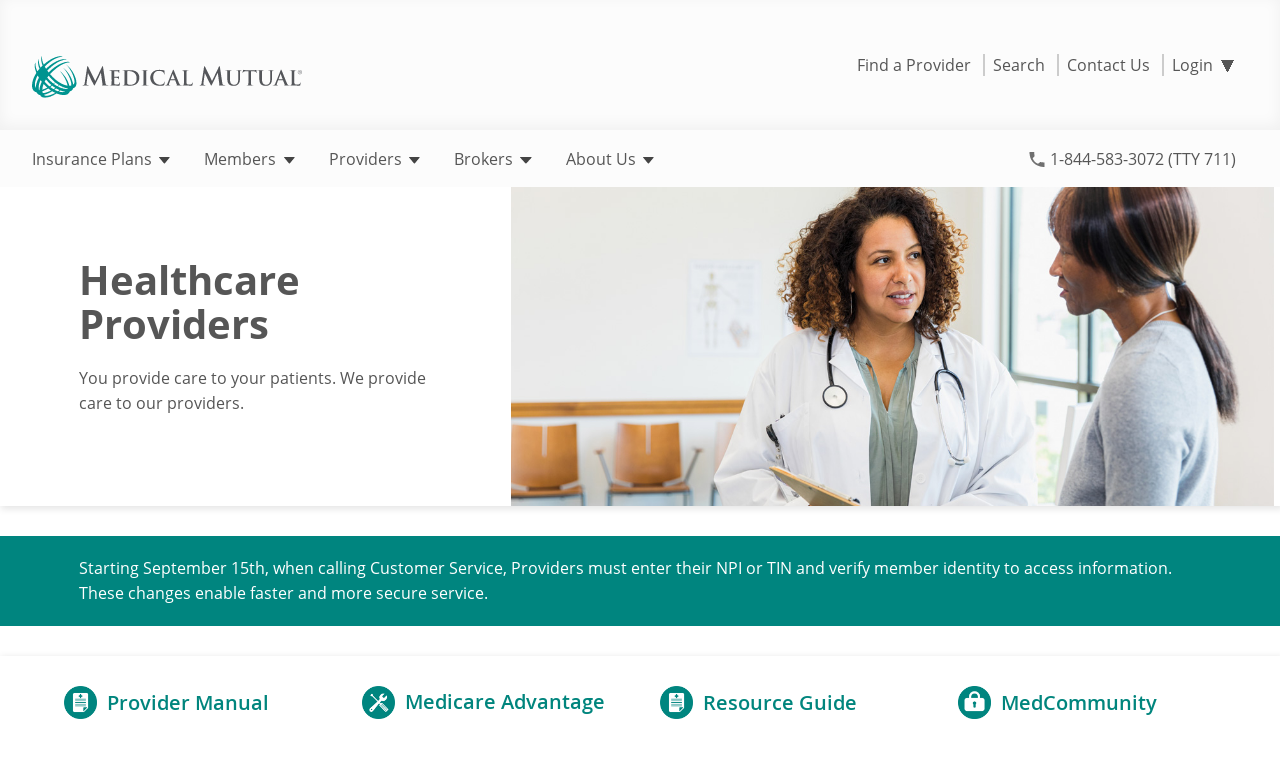

--- FILE ---
content_type: text/html; charset=utf-8
request_url: https://www.medmutual.com/For-Providers
body_size: 187364
content:


<!DOCTYPE html>
<html lang="en" xml:lang="en" xmlns="http://www.w3.org/1999/xhtml">
<head>

    <meta http-equiv="X-UA-Compatible" content="IE=edge,chrome=1">
    <meta charset="utf-8">
    <meta name="viewport" content="width=device-width">

    <meta name="apple-itunes-app" content="app-id=628036896">
    <meta name="google-play-app" content="app-id=com.medmutual.mhp">
    
        <meta http-equiv="X-UA-Compatible" content="IE=edge,chrome=1">

    <title>
        Healthcare Providers | Medical Mutual
    </title>

    <meta name="description" content="Healthcare Providers | Medical Mutual providers, find the tools, resources, contact information and more that you need to help care for your Medical Mutual patients here.">

    <link rel="canonical" href=" https://www.medmutual.com/For-Providers.aspx" />
<META NAME="WT.cg_n" content="Providers">

    <link rel="stylesheet" href="/dist/main.f78a5fc76f0303b1ac4f.css" />

    <script src="/MedMutual/MedMutual/Global/scripts/jquery-3.6.0.min.js"></script>
    <script src="/Scripts/Plugins/Swiper/swiper-bundle.min.js"></script>
    <script src="/Scripts/Plugins/ag-grid-community.min.js"></script>
    <script src="/MedMutual/MedMutual/Global/scripts/main.js"></script>
    <script src="/dist/main.27342699b3481b8edcdd.js"></script>

    

    <!-- JSON-LD Schema.org structured data -->
    <script type="application/ld+json">
    {
      "@context": "https://schema.org",
      "@type": "Organization",
      "name": "Medical Mutual of Ohio",
      "alternateName": "Medical Mutual",
      "url": "https://www.medmutual.com/",
      "logo": "https://www.medmutual.com/-/media/MedMutual/Images/Logo/MedMutual/MM_Logo_H.svg?iar=0&hash=F5B80A0256847BE107DCC502BFA30F1C",
      "description": "Medical Mutual of Ohio is an American mutual health insurance company. Medical Mutual is dedicated to the health and well-being of Ohioans in the communities where we live and work. We offer plans that focus on total health, customized to individuals and families, seniors and employees. Our plans include access to the doctors and hospitals you know and trust, plus wellness and mental health resources you need to feel your best.",
      "sameAs": [
        "http://www.facebook.com/medmutual",
        "http://x.com/medmutual",
        "http://instagram.com/medmutual",
        "https://www.youtube.com/user/MedMutual",
        "https://www.linkedin.com/company/medical-mutual",
        "https://en.wikipedia.org/wiki/Medical_Mutual_of_Ohio"
      ],
      "contactPoint": {
        "@type": "ContactPoint",
        "telephone": "+1-844-583-3072",
        "contactType": "Customer Service"
      }
    }
    </script>

</head>

<body class="standalone no-secondary">
    <a href="#main" class="sr-only sb-skip-link" tabindex="0">Skip to content</a>
    <!-- Removed Asynchronous Google Analytics snippet.Removed -->

    





<!-- Start of Tealium Code  -->
<script type="text/javascript" src="//wurfl.io/wurfl.js"></script>
<script type="text/javascript">
    var page_orient = 'land';
    if (window.innerHeight > window.innerWidth) {
        page_orient = 'port';
    }

    var utag_data = {
        language: "en-us",
        page_name: 'Healthcare Providers | Medical Mutual',
        page_type: window.location.pathname,
        page_breakpoint: WURFL.form_factor,
        page_orientation: page_orient,
        event_name: "page_load",
        event_value: "0",
        group: [],
        subgroup: []
    }
</script>

<!-- Loading script asynchronously -->
<script type="text/javascript">
    (function (a, b, c, d) {
        a = '//tags.tiqcdn.com/utag/medicalmutual/medmutualcom/prod/utag.js';
        b = document; c = 'script'; d = b.createElement(c); d.src = a; d.type = 'text/java' + c; d.async = true;
        a = b.getElementsByTagName(c)[0]; a.parentNode.insertBefore(d, a);
    })();
</script>

    <div class="HeaderBackground upperNav"></div>
    <div class="HeaderBackground fullNav"></div>
    <header class="MedMutualMainHeader upper">
        <div class="UpperHeaderWrapper ">
            <button class="hamburger ignore-loading-gif" id="NavHamburgerButton" aria-label="open mobile navigation" type="button" aria-expanded="false">
                    <img src="/Images/MedMutual/Global/Hamburger.svg" alt="Mobile Menu" width="20" height="12"/>
            </button>
            <hgroup id="LogoHGroup">
                <a title="Medical Mutual Home" href="/"><img src="/-/media/MedMutual/Images/Logo/MedMutual/MM_Logo_H.svg?iar=0&amp;hash=F5B80A0256847BE107DCC502BFA30F1C" alt="Company Logo" /></a>
            </hgroup>
                            <nav id="global" role="navigation" aria-label="global navigation">
                    <ul id="headerLinks">
                            <li>
                                
<a RichText="Glass.Mapper.Sc.LazyItemEnumerable`1[MedMutual.CorpWeb.Web.Models.MedMutual.Shared.IRichText]" Id="f66b3773-7504-45e9-bbd1-b43f57d626fa" Item="Sitecore.Data.Items.Item" DisplayName="Find a Provider" Version="1" Name="Find a Provider" Link="Glass.Mapper.Sc.Fields.Link" title="Find a Provider" href="https://providersearch.medmutual.com" Language="en" TemplateName="Link">Find a Provider</a>
                            </li>
                            <li>
                                <a href="javascript:searchOverlay.open();" class="DoNotTriggerMAModal" title="Search Medical Mutual">Search</a>

                            </li>
                            <li>
                                
<a RichText="Glass.Mapper.Sc.LazyItemEnumerable`1[MedMutual.CorpWeb.Web.Models.MedMutual.Shared.IRichText]" Id="4fa0e1ac-db0d-40a3-acf0-1c3dedf2cdec" Item="Sitecore.Data.Items.Item" Version="1" Name="Contact Us" Link="Glass.Mapper.Sc.Fields.Link" title="Contact Medical Mutual" href="/About-Medical-Mutual/Contact-Medical-Mutual" Language="en" TemplateName="Link">Contact Us</a>
                            </li>
                            <li>
                                



<span class="dropdown" id="login-dropdown">
    <a class='login-button DoNotTriggerMAModal' href="javascript:loginDropdown.toggle()">
        Login
        <span class="caret down">⯆</span>
        <span class="caret up" style="display:none;">⯅</span>
    </a>

    <div id="login-dropdown-content" class="login-dropdown-content">
        <a title='Log in as a...' class="login-as-a">Log in as a...</a>
            <hr />
<a target="_blank" title="Log in to Member Portal" rel="noopener noreferrer" href="https://member.medmutual.com">Member</a>            <hr />
<a target="_blank" title="Log in to Availity" rel="noopener noreferrer" href="https://apps.availity.com/availity/web/public.elegant.login">Provider</a>            <hr />
<a target="_blank" title="Log in to MyBrokerLink" rel="noopener noreferrer" href="https://mybrokerlink.com">Broker</a>            <hr />
<a target="_blank" title="Log in to EmployerLink" rel="noopener noreferrer" href="http://employerlink.medmutual.com/login.aspx?ReturnUrl=%2fDefault.aspx">Employer</a>    </div>

</span>
                            </li>
                    </ul>
                </nav>
        </div>
        



<div class="HamburgerMenu" aria-hidden="true">
    <div id="HamburgerMenuWrapper">
        <div class="UpperHeaderWrapper">
            <button class="hamburger ignore-loading-gif" id="NavHamburgerClose" aria-label="close mobile navigation" type="button">
                <img src="/Images/MedMutual/Global/X.svg" alt="Close Mobile Menu" width="20" height="18"/>
            </button>
            <hgroup id="LogoHGroupHam">
                <a title="Medical Mutual Home" href="/"><img src="/-/media/MedMutual/Images/Logo/MedMutual/MM_Logo_H.svg?iar=0&amp;hash=F5B80A0256847BE107DCC502BFA30F1C" alt="Company Logo" /></a>
            </hgroup>
        </div>
            <ul id="HamUtilityNavTop">
                <li>
                    <div class="TopItems">
                            <div class="TopItem RightBorder Login">
                                <a title="Login to Member Portal" href="https://member.medmutual.com">Member Login</a>
                            </div>
<div class="TopItem HamburgerMenuSearchLink">

    <input type="text" id="txtResponsiveSearch" placeholder='Search...' />
    <a href="javascript:siteSearch.runSearch($('#txtResponsiveSearch').val());" title='Search Medical Mutual'>
        <img src="/Images/MedMutual/Global/Search.svg" id="Search" class="HamburgerMenuSearchIcon" alt='Search'>
    </a>
</div>
                    </div>
                </li>
            </ul>
        <div class="LinksContainer">
                    <div class="PrimaryNavItemResponsive" id="F7E399D333934A4282BBD31269F18250ResponsiveContainer">
                        <a id="F7E399D333934A4282BBD31269F18250-R" href="#" class="ContentHeaderContainerResponsiveLink">
                            Insurance Plans
                            <span>
                                <img src="/Images/MedMutual/Global/responsive-arrow.svg" class="NavResponsiveDownCaret"
                                     id="F7E399D333934A4282BBD31269F18250Caret" alt="Menu Arrow" width="13" height="21"/>
                            </span>
                        </a>
                    </div>
                    <div class="ContentHeaderContainerResponsive" id="ContentHeaderF7E399D333934A4282BBD31269F18250ResponsiveContainer">
                            <div class="CategoryHeaderLinkContainerResponsive">
                                <a href="#" class="CategoryHeaderLinkResponsiveOpen" id="456821BB8080424FB77EF403D6DA0EBA-R">
                                    Medicare
                                    <span>
                                        <img src="/Images/MedMutual/Global/responsive-arrow.svg" class="NavResponsiveRightCaret"
                                             id="456821BB8080424FB77EF403D6DA0EBACaret" alt="Menu Arrow" width="13" height="21"/>
                                    </span>
                                </a>
                            </div>
                            <div class="ContentLinkContainerResponsive" id="ContentLink456821BB8080424FB77EF403D6DA0EBAResponsiveContainer">
                                <div class="CategoryHeaderResponsiveBackLink">
                                    <a href="#" class="CategoryHeaderLinkResponsiveClose" id="ContentLink456821BB8080424FB77EF403D6DA0EBABackLink">
                                        <span>
                                            <img src="/Images/MedMutual/Global/responsive-arrow.svg" class="NavResponsiveLeftCaret"
                                                 id="456821BB8080424FB77EF403D6DA0EBABackCaret" alt="Menu Arrow" width="13" height="21"/>
                                        </span>
                                        Medicare
                                    </a>
                                </div>
                                <div class="CategoryHeaderLinkResponsive">
                                    <a title="Go to Medicare Overview" href="/For-Medicare">Go to Medicare Overview</a>
                                </div>
                                    <div class="ContentLinksContainerResponsive">
                                        <div class="ContentLinksHeaderResponsive">
                                            MEDICARE ADVANTAGE PLANS
                                        </div>
                                        <div class="ContentLinksResponsive">
                                                <div class="ContentLinkResponsive">
                                                    <a title="MedMutual Advantage Plans" href="/For-Medicare/Medicare-Advantage-HMO-and-PPO-Plans">MedMutual Advantage Plans</a>
                                                </div>
                                                <div class="ContentLinkResponsive">
                                                    <a title="Dental, Vision and Hearing Coverage" href="/For-Medicare/Medicare-Advantage-Dental-Vision-and-Hearing-Coverage">Dental, Vision and Hearing Coverage</a>
                                                </div>
                                                <div class="ContentLinkResponsive">
                                                    <a title="Extra Programs and Services" href="/For-Medicare/Medicare-Advantage-Extra-Programs-and-Services">Extra Programs and Services</a>
                                                </div>
                                                <div class="ContentLinkResponsive">
                                                    <a title="Important Plan Information" href="/For-Medicare/MedMutual-Advantage-Important-Plan-Information">Important Plan Information</a>
                                                </div>
                                                <div class="ContentLinkResponsive">
                                                    <a title="MedMutual SeniorCare™" href="/For-Medicare/MedMutual-SeniorCare">MedMutual SeniorCare™</a>
                                                </div>
                                        </div>
                                    </div>
                                    <div class="ContentLinksContainerResponsive">
                                        <div class="ContentLinksHeaderResponsive">
                                            MEDICARE SUPPLEMENT INSURANCE PLANS
                                        </div>
                                        <div class="ContentLinksResponsive">
                                                <div class="ContentLinkResponsive">
                                                    <a title="Our Medicare Supplement Insurance Plans" href="/For-Medicare/Medicare-Supplement-Insurance-Plans-and-Coverage">Our Medicare Supplement Insurance Plans</a>
                                                </div>
                                                <div class="ContentLinkResponsive">
                                                    <a title="MedMutual Supplement Plus" href="/For-Medicare/MedMutual-Supplement-Plus">MedMutual Supplement Plus</a>
                                                </div>
                                                <div class="ContentLinkResponsive">
                                                    <a title="Extra Benefits and Opportunities" href="/For-Medicare/Medicare-Supplement-Extra-Programs-and-Discounts">Extra Benefits and Opportunities</a>
                                                </div>
                                        </div>
                                    </div>
                                    <div class="ContentLinksContainerResponsive">
                                        <div class="ContentLinksHeaderResponsive">
                                            ENROLLMENT INFORMATION
                                        </div>
                                        <div class="ContentLinksResponsive">
                                                <div class="ContentLinkResponsive">
                                                    <a href="/For-Medicare/Medicare-Eligibility-Rules">Medicare Eligibility Rules</a>
                                                </div>
                                                <div class="ContentLinkResponsive">
                                                    <a title="When to Enroll" href="/For-Medicare/When-to-Enroll-in-Medicare">When to Enroll</a>
                                                </div>
                                                <div class="ContentLinkResponsive">
                                                    <a title="How to Enroll" href="/For-Medicare/How-to-Enroll-in-a-Medicare-Plan">How to Enroll</a>
                                                </div>
                                                <div class="ContentLinkResponsive">
                                                    <a title="MedMutual Advantage Member Resources" href="/For-Medicare/After-You-Enroll-in-MedMutual-Advantage">MedMutual Advantage Member Resources</a>
                                                </div>
                                        </div>
                                    </div>
                                    <div class="ContentLinksContainerResponsive">
                                        <div class="ContentLinksHeaderResponsive">
                                            ABOUT MEDICARE
                                        </div>
                                        <div class="ContentLinksResponsive">
                                                <div class="ContentLinkResponsive">
                                                    <a href="/For-Medicare/Understanding-Medicare">Understanding Medicare</a>
                                                </div>
                                                <div class="ContentLinkResponsive">
                                                    <a title="The Parts of Medicare" href="/For-Medicare/Medicare-Parts-and-Coverage">The Parts of Medicare</a>
                                                </div>
                                                <div class="ContentLinkResponsive">
                                                    <a title="Find the Plan that Fits Your Needs" href="/For-Medicare/Which-Medicare-Plan-Is-Right-for-You">Find the Plan that Fits Your Needs</a>
                                                </div>
                                        </div>
                                    </div>
                            </div>
                            <div class="CategoryHeaderLinkContainerResponsive">
                                <a href="#" class="CategoryHeaderLinkResponsiveOpen" id="F0483EA20CBE423AAEB8051EA5F40ECE-R">
                                    Individuals and Families
                                    <span>
                                        <img src="/Images/MedMutual/Global/responsive-arrow.svg" class="NavResponsiveRightCaret"
                                             id="F0483EA20CBE423AAEB8051EA5F40ECECaret" alt="Menu Arrow" width="13" height="21"/>
                                    </span>
                                </a>
                            </div>
                            <div class="ContentLinkContainerResponsive" id="ContentLinkF0483EA20CBE423AAEB8051EA5F40ECEResponsiveContainer">
                                <div class="CategoryHeaderResponsiveBackLink">
                                    <a href="#" class="CategoryHeaderLinkResponsiveClose" id="ContentLinkF0483EA20CBE423AAEB8051EA5F40ECEBackLink">
                                        <span>
                                            <img src="/Images/MedMutual/Global/responsive-arrow.svg" class="NavResponsiveLeftCaret"
                                                 id="F0483EA20CBE423AAEB8051EA5F40ECEBackCaret" alt="Menu Arrow" width="13" height="21"/>
                                        </span>
                                        Individuals and Families
                                    </a>
                                </div>
                                <div class="CategoryHeaderLinkResponsive">
                                    <a title="Go to Individuals and Families Overview" href="/Individuals-and-Families">Go to Individuals and Families Overview</a>
                                </div>
                                    <div class="ContentLinksContainerResponsive">
                                        <div class="ContentLinksHeaderResponsive">
                                            PLANS AND PRODUCTS
                                        </div>
                                        <div class="ContentLinksResponsive">
                                                <div class="ContentLinkResponsive">
                                                    <a title="Medical" href="/Individuals-and-Families/Medical-Insurance">Medical</a>
                                                </div>
                                                <div class="ContentLinkResponsive">
                                                    <a title="Dental" href="/Individuals-and-Families/Dental-Insurance">Dental</a>
                                                </div>
                                                <div class="ContentLinkResponsive">
                                                    <a title="Vision" href="/Individuals-and-Families/Vision-Insurance">Vision</a>
                                                </div>
                                                <div class="ContentLinkResponsive">
                                                    <a title="Short-term" href="/Individuals-and-Families/Short-Term-Health-Insurance">Short-term</a>
                                                </div>
                                                <div class="ContentLinkResponsive">
                                                    <a title="Accident and Critical Illness" href="/Individuals-and-Families/Accident-and-Critical-Illness">Accident and Critical Illness</a>
                                                </div>
                                                <div class="ContentLinkResponsive">
                                                    <a title="Life" href="/Individuals-and-Families/Life-Insurance">Life</a>
                                                </div>
                                        </div>
                                    </div>
                                    <div class="ContentLinksContainerResponsive">
                                        <div class="ContentLinksHeaderResponsive">
                                            HEALTH AND WELLNESS PROGRAMS
                                        </div>
                                        <div class="ContentLinksResponsive">
                                                <div class="ContentLinkResponsive">
                                                    <a title="Wellness Programs" href="/Individuals-and-Families/Wellness-Programs">Wellness Programs</a>
                                                </div>
                                                <div class="ContentLinkResponsive">
                                                    <a title="Chronic Condition Management, Case Management and Maternity Programs" href="/Individuals-and-Families/Chronic-Condition-Case-Management-and-Maternity-Programs">Chronic Condition Management, Case Management and Maternity Programs</a>
                                                </div>
                                        </div>
                                    </div>
                                    <div class="ContentLinksContainerResponsive">
                                        <div class="ContentLinksHeaderResponsive">
                                            HEALTH INSURANCE EDUCATION
                                        </div>
                                        <div class="ContentLinksResponsive">
                                                <div class="ContentLinkResponsive">
                                                    <a title="How to Get Health Insurance" href="/Individuals-and-Families/How-To-Get-Health-Insurance">How to Get Health Insurance</a>
                                                </div>
                                                <div class="ContentLinkResponsive">
                                                    <a title="What is Individual Health Insurance" href="/Individuals-and-Families/What-is-Individual-Health-Insurance">What is Individual Health Insurance</a>
                                                </div>
                                                <div class="ContentLinkResponsive">
                                                    <a title="Employer vs. Individual Insurance" href="/Individuals-and-Families/Employer-vs-Individual-Health-Insurance-Plans">Employer vs. Individual Insurance</a>
                                                </div>
                                                <div class="ContentLinkResponsive">
                                                    <a title="How a Deductible Can Lower Your Premium" href="/Individuals-and-Families/Deductibles-and-Premiums">How a Deductible Can Lower Your Premium</a>
                                                </div>
                                                <div class="ContentLinkResponsive">
                                                    <a title="How to Select a Doctor" href="/Individuals-and-Families/Choosing-a-Doctor-Thats-Right-for-You">How to Select a Doctor</a>
                                                </div>
                                                <div class="ContentLinkResponsive">
                                                    <a title="Types of Health Insurance Plans" href="/Individuals-and-Families/Health-Insurance-Plan-Types">Types of Health Insurance Plans</a>
                                                </div>
                                                <div class="ContentLinkResponsive">
                                                    <a title="Understanding an HSA" href="/Individuals-and-Families/Understanding-a-Health-Savings-Account">Understanding an HSA</a>
                                                </div>
                                                <div class="ContentLinkResponsive">
                                                    <a title="Understanding Health Insurance Costs" href="/Individuals-and-Families/Understanding-Health-Insurance-Costs">Understanding Health Insurance Costs</a>
                                                </div>
                                                <div class="ContentLinkResponsive">
                                                    <a title="FAQs" href="/Individuals-and-Families/Health-Insurance-FAQs">FAQs</a>
                                                </div>
                                                <div class="ContentLinkResponsive">
                                                    <a title="Glossary" href="/Individuals-and-Families/Glossary-of-Health-Insurance-Terms">Glossary</a>
                                                </div>
                                        </div>
                                    </div>
                            </div>
                            <div class="CategoryHeaderLinkContainerResponsive">
                                <a href="#" class="CategoryHeaderLinkResponsiveOpen" id="47F52408E4A04FEEB90B0DF7E2A72797-R">
                                    Employers
                                    <span>
                                        <img src="/Images/MedMutual/Global/responsive-arrow.svg" class="NavResponsiveRightCaret"
                                             id="47F52408E4A04FEEB90B0DF7E2A72797Caret" alt="Menu Arrow" width="13" height="21"/>
                                    </span>
                                </a>
                            </div>
                            <div class="ContentLinkContainerResponsive" id="ContentLink47F52408E4A04FEEB90B0DF7E2A72797ResponsiveContainer">
                                <div class="CategoryHeaderResponsiveBackLink">
                                    <a href="#" class="CategoryHeaderLinkResponsiveClose" id="ContentLink47F52408E4A04FEEB90B0DF7E2A72797BackLink">
                                        <span>
                                            <img src="/Images/MedMutual/Global/responsive-arrow.svg" class="NavResponsiveLeftCaret"
                                                 id="47F52408E4A04FEEB90B0DF7E2A72797BackCaret" alt="Menu Arrow" width="13" height="21"/>
                                        </span>
                                        Employers
                                    </a>
                                </div>
                                <div class="CategoryHeaderLinkResponsive">
                                    <a title="Go to Employers Overview" href="/Employers">Go to Employers Overview</a>
                                </div>
                                    <div class="ContentLinksContainerResponsive">
                                        <div class="ContentLinksHeaderResponsive">
                                            PLANS AND PRODUCTS
                                        </div>
                                        <div class="ContentLinksResponsive">
                                                <div class="ContentLinkResponsive">
                                                    <a href="/Employers/Small-Group-Health-Plans">Small Group Health Plans</a>
                                                </div>
                                                <div class="ContentLinkResponsive">
                                                    <a title="Midsize Group Health Plans" href="/Employers/Midsize-Group-Health-Plans">Midsize Group Health Plans</a>
                                                </div>
                                                <div class="ContentLinkResponsive">
                                                    <a title="Large Group Health Plans" href="/Employers/Large-Group-Health-Plans">Large Group Health Plans</a>
                                                </div>
                                                <div class="ContentLinkResponsive">
                                                    <a title="Dental" href="/Employers/Group-Dental-Plans">Dental</a>
                                                </div>
                                                <div class="ContentLinkResponsive">
                                                    <a title="Vision" href="/Employers/Group-Vision-Plans">Vision</a>
                                                </div>
                                                <div class="ContentLinkResponsive">
                                                    <a title="Life and Disability" href="/Employers/Life-and-Disability-Insurance-Plans">Life and Disability</a>
                                                </div>
                                                <div class="ContentLinkResponsive">
                                                    <a title="Accident, Critical Illness and Hospital Indemnity" href="/Employers/Accident-Critical-Illness-and-Hospital-Indemnity-Plans">Accident, Critical Illness and Hospital Indemnity</a>
                                                </div>
                                                <div class="ContentLinkResponsive">
                                                    <a title="Health Savings Accounts (HSAs)" href="/Employers/CDHP">Consumer Driven Health Plans (CDHPs)</a>
                                                </div>
                                                <div class="ContentLinkResponsive">
                                                    <a title="Prescription Drug" href="/Employers/Pharmacy-Management-Programs">Prescription Drug</a>
                                                </div>
                                                <div class="ContentLinkResponsive">
                                                    <a title="Federal Employees Health Benefit Program" href="/Employers/Federal-Employees-Health-Benefits-Program">Federal Employees Health Benefit Program</a>
                                                </div>
                                        </div>
                                    </div>
                                    <div class="ContentLinksContainerResponsive">
                                        <div class="ContentLinksHeaderResponsive">
                                            HEALTH AND WELLNESS PROGRAMS
                                        </div>
                                        <div class="ContentLinksResponsive">
                                                <div class="ContentLinkResponsive">
                                                    <a title="Workplace Wellness Programs" href="/Employers/Workplace-Wellness-Programs">Workplace Wellness Programs</a>
                                                </div>
                                                <div class="ContentLinkResponsive">
                                                    <a title="Add-On Programs" href="/Employers/Wellness-Add-On-Programs">Add-On Programs</a>
                                                </div>
                                                <div class="ContentLinkResponsive">
                                                    <a title="Employee Programs to Manage Chronic Conditions" href="/Employers/Employee-Programs-to-Manage-Chronic-Conditions">Employee Programs to Manage Chronic Conditions</a>
                                                </div>
                                                <div class="ContentLinkResponsive">
                                                    <a title="Maternity Program" href="/Employers/Employee-Maternity-Program">Maternity Program</a>
                                                </div>
                                                <div class="ContentLinkResponsive">
                                                    <a title="Case Management Program" href="/Employers/Case-Management-Program">Case Management Program</a>
                                                </div>
                                                <div class="ContentLinkResponsive">
                                                    <a title="Utilization Management and Medical Policy and Review" href="/Employers/Utilization-Management-Program-and-Medical-Policy-and-Review">Utilization Management and Medical Policy and Review</a>
                                                </div>
                                        </div>
                                    </div>
                                    <div class="ContentLinksContainerResponsive">
                                        <div class="ContentLinksHeaderResponsive">
                                            EMPLOYER RESOURCES
                                        </div>
                                        <div class="ContentLinksResponsive">
                                                <div class="ContentLinkResponsive">
                                                    <a title="Tools and Resources" href="/Employers/Employer-Tools-and-Resources">Tools and Resources</a>
                                                </div>
                                                <div class="ContentLinkResponsive">
                                                    <a title="Prescription Drug Information" href="/Employers/Prescription-Resources">Prescription Drug Information</a>
                                                </div>
                                                <div class="ContentLinkResponsive">
                                                    <a title="Mutual Appreciation Program" href="/About-Medical-Mutual/Mutual-Appreciation">Mutual Appreciation Program</a>
                                                </div>
                                                <div class="ContentLinkResponsive">
                                                    <a title="Value-Based Contracting" href="/Employers/Value-Based-Contracting-with-Care-Coordination">Value-Based Contracting</a>
                                                </div>
                                                <div class="ContentLinkResponsive">
                                                    <a title="Transparency in Coverage Compliance" href="/Employers/No-Surprises-Act-Transparency-Under-the-Consolidated-Appropriations-Act-2021">Transparency in Coverage Compliance</a>
                                                </div>
                                                <div class="ContentLinkResponsive">
                                                    <a title="Creditable Coverage" href="/Employers/Creditable-Coverage">Creditable Coverage</a>
                                                </div>
                                        </div>
                                    </div>
                            </div>
                    </div>
                    <div class="PrimaryNavItemResponsive" id="470FEA1DE74B439ABD453E285BCF7909ResponsiveContainer">
                        <a id="470FEA1DE74B439ABD453E285BCF7909-R" href="#" class="ContentHeaderContainerResponsiveLink">
                            Members
                            <span>
                                <img src="/Images/MedMutual/Global/responsive-arrow.svg" class="NavResponsiveDownCaret"
                                     id="470FEA1DE74B439ABD453E285BCF7909Caret" alt="Menu Arrow" width="13" height="21"/>
                            </span>
                        </a>
                    </div>
                    <div class="ContentHeaderContainerResponsive" id="ContentHeader470FEA1DE74B439ABD453E285BCF7909ResponsiveContainer">
                            <div class="CategoryHeaderLinkContainerResponsive">
                                <a href="#" class="CategoryHeaderLinkResponsiveOpen" id="0FBC68474A3245D38F10FC3F919A9187-R">
                                    Member Resources
                                    <span>
                                        <img src="/Images/MedMutual/Global/responsive-arrow.svg" class="NavResponsiveRightCaret"
                                             id="0FBC68474A3245D38F10FC3F919A9187Caret" alt="Menu Arrow" width="13" height="21"/>
                                    </span>
                                </a>
                            </div>
                            <div class="ContentLinkContainerResponsive" id="ContentLink0FBC68474A3245D38F10FC3F919A9187ResponsiveContainer">
                                <div class="CategoryHeaderResponsiveBackLink">
                                    <a href="#" class="CategoryHeaderLinkResponsiveClose" id="ContentLink0FBC68474A3245D38F10FC3F919A9187BackLink">
                                        <span>
                                            <img src="/Images/MedMutual/Global/responsive-arrow.svg" class="NavResponsiveLeftCaret"
                                                 id="0FBC68474A3245D38F10FC3F919A9187BackCaret" alt="Menu Arrow" width="13" height="21"/>
                                        </span>
                                        Member Resources
                                    </a>
                                </div>
                                <div class="CategoryHeaderLinkResponsive">
                                    <a title="Go to Members Overview" href="/Members">Go to Members Overview</a>
                                </div>
                                    <div class="ContentLinksContainerResponsive">
                                        <div class="ContentLinksHeaderResponsive">
                                            MEMBER RESOURCES
                                        </div>
                                        <div class="ContentLinksResponsive">
                                                <div class="ContentLinkResponsive">
                                                    <a title="Forms" href="/Members/Member-Forms">Forms</a>
                                                </div>
                                                <div class="ContentLinkResponsive">
                                                    <a title="FAQs" href="/Members/Member-FAQs">FAQs</a>
                                                </div>
                                                <div class="ContentLinkResponsive">
                                                    <a title="Mobile App" href="/Members/Mobile-App">Mobile App</a>
                                                </div>
                                        </div>
                                    </div>
                            </div>
                    </div>
                    <div class="PrimaryNavItemResponsive" id="26AFD69D31FF4B63AA821B960F37DA4DResponsiveContainer">
                        <a id="26AFD69D31FF4B63AA821B960F37DA4D-R" href="#" class="ContentHeaderContainerResponsiveLink">
                            Providers
                            <span>
                                <img src="/Images/MedMutual/Global/responsive-arrow.svg" class="NavResponsiveDownCaret"
                                     id="26AFD69D31FF4B63AA821B960F37DA4DCaret" alt="Menu Arrow" width="13" height="21"/>
                            </span>
                        </a>
                    </div>
                    <div class="ContentHeaderContainerResponsive" id="ContentHeader26AFD69D31FF4B63AA821B960F37DA4DResponsiveContainer">
                            <div class="CategoryHeaderLinkContainerResponsive">
                                <a href="#" class="CategoryHeaderLinkResponsiveOpen" id="1C86DCD4D2644D69A5865EC2329D897B-R">
                                    News
                                    <span>
                                        <img src="/Images/MedMutual/Global/responsive-arrow.svg" class="NavResponsiveRightCaret"
                                             id="1C86DCD4D2644D69A5865EC2329D897BCaret" alt="Menu Arrow" width="13" height="21"/>
                                    </span>
                                </a>
                            </div>
                            <div class="ContentLinkContainerResponsive" id="ContentLink1C86DCD4D2644D69A5865EC2329D897BResponsiveContainer">
                                <div class="CategoryHeaderResponsiveBackLink">
                                    <a href="#" class="CategoryHeaderLinkResponsiveClose" id="ContentLink1C86DCD4D2644D69A5865EC2329D897BBackLink">
                                        <span>
                                            <img src="/Images/MedMutual/Global/responsive-arrow.svg" class="NavResponsiveLeftCaret"
                                                 id="1C86DCD4D2644D69A5865EC2329D897BBackCaret" alt="Menu Arrow" width="13" height="21"/>
                                        </span>
                                        News
                                    </a>
                                </div>
                                <div class="CategoryHeaderLinkResponsive">
                                    <a title="Go to Providers Overview" href="/For-Providers">Go to Providers Overview</a>
                                </div>
                                    <div class="ContentLinksContainerResponsive">
                                        <div class="ContentLinksHeaderResponsive">
                                            NEWS AND INFORMATION
                                        </div>
                                        <div class="ContentLinksResponsive">
                                                <div class="ContentLinkResponsive">
                                                    <a title="Main News Feed" href="/For-Providers/In-the-News">Main News Feed</a>
                                                </div>
                                        </div>
                                    </div>
                            </div>
                            <div class="CategoryHeaderLinkContainerResponsive">
                                <a href="#" class="CategoryHeaderLinkResponsiveOpen" id="3DEC1CCDF59F46848CFA7BB38A4245C6-R">
                                    Policies and Standards
                                    <span>
                                        <img src="/Images/MedMutual/Global/responsive-arrow.svg" class="NavResponsiveRightCaret"
                                             id="3DEC1CCDF59F46848CFA7BB38A4245C6Caret" alt="Menu Arrow" width="13" height="21"/>
                                    </span>
                                </a>
                            </div>
                            <div class="ContentLinkContainerResponsive" id="ContentLink3DEC1CCDF59F46848CFA7BB38A4245C6ResponsiveContainer">
                                <div class="CategoryHeaderResponsiveBackLink">
                                    <a href="#" class="CategoryHeaderLinkResponsiveClose" id="ContentLink3DEC1CCDF59F46848CFA7BB38A4245C6BackLink">
                                        <span>
                                            <img src="/Images/MedMutual/Global/responsive-arrow.svg" class="NavResponsiveLeftCaret"
                                                 id="3DEC1CCDF59F46848CFA7BB38A4245C6BackCaret" alt="Menu Arrow" width="13" height="21"/>
                                        </span>
                                        Policies and Standards
                                    </a>
                                </div>
                                <div class="CategoryHeaderLinkResponsive">
                                    <a href="/For-Providers">Go to Providers Overview</a>
                                </div>
                                    <div class="ContentLinksContainerResponsive">
                                        <div class="ContentLinksHeaderResponsive">
                                            POLICIES AND STANDARDS
                                        </div>
                                        <div class="ContentLinksResponsive">
                                                <div class="ContentLinkResponsive">
                                                    <a title="Accessibility Standards" href="/For-Providers/Accessibility-Standards">Accessibility Standards</a>
                                                </div>
                                                <div class="ContentLinkResponsive">
                                                    <a title="Clinical Practice Guidelines" href="/For-Providers/Clinical-Practice-Guidelines">Clinical Practice Guidelines</a>
                                                </div>
                                                <div class="ContentLinkResponsive">
                                                    <a title="Laboratory Management Policies" href="/For-Providers/Laboratory-Management-Policies">Laboratory Management Policies</a>
                                                </div>
                                                <div class="ContentLinkResponsive">
                                                    <a title="Medical Drug Management" href="/For-Providers/Medical-Drug-Management">Medical Drug Management</a>
                                                </div>
                                                <div class="ContentLinkResponsive">
                                                    <a title="Medical Necessity Criteria and Clinical Review Guidelines" href="/For-Providers/Medical-Necessity-Criteria-and-Clinical-Review-Guidelines">Medical Necessity Criteria and Clinical Review Guidelines</a>
                                                </div>
                                                <div class="ContentLinkResponsive">
                                                    <a title="Medical Policies" href="/For-Providers/CorporateMedicalPolicies">Medical Policies</a>
                                                </div>
                                                <div class="ContentLinkResponsive">
                                                    <a title="Prescription Drug Information" href="/For-Providers/Prescription-Drug-Resources">Prescription Drug Information</a>
                                                </div>
                                                <div class="ContentLinkResponsive">
                                                    <a title="Prior Approval and Investigational Services" href="/For-Providers/Prior-Approval-and-Investigational-Services">Prior Approval and Investigational Services</a>
                                                </div>
                                                <div class="ContentLinkResponsive">
                                                    <a title="Reimbursement Policies" href="/For-Providers/CorporateReimbursementDisclaimer">Reimbursement Policies</a>
                                                </div>
                                        </div>
                                    </div>
                            </div>
                            <div class="CategoryHeaderLinkContainerResponsive">
                                <a href="#" class="CategoryHeaderLinkResponsiveOpen" id="FEDDACF96B474A9A803EFE65894C5287-R">
                                    Resources
                                    <span>
                                        <img src="/Images/MedMutual/Global/responsive-arrow.svg" class="NavResponsiveRightCaret"
                                             id="FEDDACF96B474A9A803EFE65894C5287Caret" alt="Menu Arrow" width="13" height="21"/>
                                    </span>
                                </a>
                            </div>
                            <div class="ContentLinkContainerResponsive" id="ContentLinkFEDDACF96B474A9A803EFE65894C5287ResponsiveContainer">
                                <div class="CategoryHeaderResponsiveBackLink">
                                    <a href="#" class="CategoryHeaderLinkResponsiveClose" id="ContentLinkFEDDACF96B474A9A803EFE65894C5287BackLink">
                                        <span>
                                            <img src="/Images/MedMutual/Global/responsive-arrow.svg" class="NavResponsiveLeftCaret"
                                                 id="FEDDACF96B474A9A803EFE65894C5287BackCaret" alt="Menu Arrow" width="13" height="21"/>
                                        </span>
                                        Resources
                                    </a>
                                </div>
                                <div class="CategoryHeaderLinkResponsive">
                                    <a title="Go to Providers Overview" href="/For-Providers">Go to Providers Overview</a>
                                </div>
                                    <div class="ContentLinksContainerResponsive">
                                        <div class="ContentLinksHeaderResponsive">
                                            MEDICAL MUTUAL RESOURCES
                                        </div>
                                        <div class="ContentLinksResponsive">
                                                <div class="ContentLinkResponsive">
                                                    <a title="Chronic Condition Management Program" href="/For-Providers/Chronic-Condition-Management-Program">Chronic Condition Management Program</a>
                                                </div>
                                                <div class="ContentLinkResponsive">
                                                    <a title="Claims Edit System" href="/For-Providers/Claims-Edit-System">Claims Edit System</a>
                                                </div>
                                                <div class="ContentLinkResponsive">
                                                    <a title="Clinical Supply Materials" href="/For-Providers/Clinical-Supply-Materials">Clinical Supply Materials</a>
                                                </div>
                                                <div class="ContentLinkResponsive">
                                                    <a title="Continuity and Coordination of Care" href="/For-Providers/Continuity-and-Coordination-of-Care">Continuity and Coordination of Care</a>
                                                </div>
                                                <div class="ContentLinkResponsive">
                                                    <a title="Credentialing" href="/For-Providers/Credentialing">Credentialing</a>
                                                </div>
                                                <div class="ContentLinkResponsive">
                                                    <a title="Cultural Competency Resources" href="/For-Providers/Cultural-Competency-Resources">Cultural Competency Resources</a>
                                                </div>
                                                <div class="ContentLinkResponsive">
                                                    <a title="EFT and ERA" href="/For-Providers/EFT-and-ERA">EFT and ERA</a>
                                                </div>
                                                <div class="ContentLinkResponsive">
                                                    <a title="First tier, Downstream or Related Entities" href="/For-Providers/First-Tier-Downstream-or-Related-Entities">First tier, Downstream or Related Entities</a>
                                                </div>
                                                <div class="ContentLinkResponsive">
                                                    <a href="/-/media/MedMutual/Files/Providers/Z8746PRVR523ProviderToolkitHOSMeasuresFlyer.pdf">Health Outcomes Survey Tip Sheet</a>
                                                </div>
                                                <div class="ContentLinkResponsive">
                                                    <a target="_blank" title="Healthcare Technology Assessment" rel="noopener noreferrer" href="https://www.medmutual.com/-/media/908301A8044D420BB377375914643593.ashx">Healthcare Technology Assessment</a>
                                                </div>
                                                <div class="ContentLinkResponsive">
                                                    <a target="_blank" rel="noopener noreferrer" href="https://www.medmutual.com/-/media/0439028981EB4918AF30427E5DE1CC4B.ashx">HEDIS Documentation Reference Guide</a>
                                                </div>
                                                <div class="ContentLinkResponsive">
                                                    <a title="MedCommunity Resources" href="/For-Providers/MedCommunity-Resources">MedCommunity Resources</a>
                                                </div>
                                                <div class="ContentLinkResponsive">
                                                    <a title="Medical Mutual Service Accounts" href="/For-Providers/ServiceAccount">Medical Mutual Service Accounts</a>
                                                </div>
                                                <div class="ContentLinkResponsive">
                                                    <a href="/For-Providers/No-Surprises-Act">No Surprises Act</a>
                                                </div>
                                                <div class="ContentLinkResponsive">
                                                    <a href="/For-Providers/Ambulatory-Surgical-Classification-Grouper-Lists">Ambulatory Surgical Classification Grouper Lists</a>
                                                </div>
                                                <div class="ContentLinkResponsive">
                                                    <a href="/For-Providers/Risk-Adjustment-Information">Risk Adjustment Information</a>
                                                </div>
                                        </div>
                                    </div>
                                    <div class="ContentLinksContainerResponsive">
                                        <div class="ContentLinksHeaderResponsive">
                                            EXTERNAL RESOURCES
                                        </div>
                                        <div class="ContentLinksResponsive">
                                                <div class="ContentLinkResponsive">
                                                    <a href="https://www.samhsa.gov/brss-tacs/recovery-support-tools/shared-decision-making">Behavioral Health Shared Decision-Making Tools</a>
                                                </div>
                                                <div class="ContentLinkResponsive">
                                                    <a href="https://www.optum.com/content/dam/o4-dam/resources/pdfs/e-books/emergency-department-claim-analyzer-guide.pdf">Optum&#174; EDC Analyzer™</a>
                                                </div>
                                                <div class="ContentLinkResponsive">
                                                    <a target="_blank" rel="noopener noreferrer" href="https://www.youtube.com/watch?v=MfR3IYymCNQ">Routine Test Management Provider Webinar</a>
                                                </div>
                                                <div class="ContentLinkResponsive">
                                                    <a target="_blank" rel="noopener noreferrer" href="https://wacoguide.org/all-tools">The Waco Guide</a>
                                                </div>
                                        </div>
                                    </div>
                            </div>
                            <div class="CategoryHeaderLinkContainerResponsive">
                                <a href="#" class="CategoryHeaderLinkResponsiveOpen" id="D806C518D54A4EE0955F4783197D15B0-R">
                                    Forms
                                    <span>
                                        <img src="/Images/MedMutual/Global/responsive-arrow.svg" class="NavResponsiveRightCaret"
                                             id="D806C518D54A4EE0955F4783197D15B0Caret" alt="Menu Arrow" width="13" height="21"/>
                                    </span>
                                </a>
                            </div>
                            <div class="ContentLinkContainerResponsive" id="ContentLinkD806C518D54A4EE0955F4783197D15B0ResponsiveContainer">
                                <div class="CategoryHeaderResponsiveBackLink">
                                    <a href="#" class="CategoryHeaderLinkResponsiveClose" id="ContentLinkD806C518D54A4EE0955F4783197D15B0BackLink">
                                        <span>
                                            <img src="/Images/MedMutual/Global/responsive-arrow.svg" class="NavResponsiveLeftCaret"
                                                 id="D806C518D54A4EE0955F4783197D15B0BackCaret" alt="Menu Arrow" width="13" height="21"/>
                                        </span>
                                        Forms
                                    </a>
                                </div>
                                <div class="CategoryHeaderLinkResponsive">
                                    <a title="Go to Providers Overview" href="/For-Providers">Go to Providers Overview</a>
                                </div>
                                    <div class="ContentLinksContainerResponsive">
                                        <div class="ContentLinksHeaderResponsive">
                                            FORMS
                                        </div>
                                        <div class="ContentLinksResponsive">
                                                <div class="ContentLinkResponsive">
                                                    <a target="_blank" title="Acute Discharge Planning Worksheet" rel="noopener noreferrer" href="https://www.medmutual.com/-/media/FF1D31935E0F4E54B36044FF31167ACF.ashx">Acute Discharge Planning Worksheet</a>
                                                </div>
                                                <div class="ContentLinkResponsive">
                                                    <a target="_blank" title="Electronic Claims Waiver Request" rel="noopener noreferrer" href="/-/media/MedMutual/Files/Providers/Forms/PRVGEN325ElectronicClaimsWaiverRequestFINAL.pdf">Electronic Claims Waiver Request</a>
                                                </div>
                                                <div class="ContentLinkResponsive">
                                                    <a target="_blank" title="Inpatient Behavioral Health Fax Form" rel="noopener noreferrer" href="https://www.medmutual.com/-/media/MedMutual/Files/Providers/Forms/L9403_R080221_Inpatient_Behavioral_Health_Fax_Form.pdf">Inpatient Behavioral Health Fax Form</a>
                                                </div>
                                                <div class="ContentLinkResponsive">
                                                    <a target="_blank" title="Inpatient Medical Fax Form" rel="noopener noreferrer" href="https://www.medmutual.com/-/media/MedMutual/Files/Providers/Forms/L9434_R080221_Inpatient_Medical_Fax_Form.pdf">Inpatient Medical Fax Form</a>
                                                </div>
                                                <div class="ContentLinkResponsive">
                                                    <a target="_blank" title="Medical Record Attestation Form" rel="noopener noreferrer" href="https://www.medmutual.com/-/media/MedMutual/Files/Providers/Forms/MedicalRecordAttestationForm.PDF">Medical Record Attestation Form</a>
                                                </div>
                                                <div class="ContentLinkResponsive">
                                                    <a title="Medicare Advantage Provider FDR Attestation Form" href="/For-Providers/Provider-Attestation">Medicare Advantage Provider FDR Attestation Form</a>
                                                </div>
                                                <div class="ContentLinkResponsive">
                                                    <a title="Member Forms" href="/For-Providers/Member-Forms">Member Forms</a>
                                                </div>
                                                <div class="ContentLinkResponsive">
                                                    <a title="Network Provider Enrollment Form" href="/For-Providers/NetworkEnrollmentForm">Network Provider Enrollment Form</a>
                                                </div>
                                                <div class="ContentLinkResponsive">
                                                    <a target="_blank" title="Prior Approval Form" rel="noopener noreferrer" href="https://www.medmutual.com/-/media/MedMutual/Files/Providers/Forms/PriorApprovalForm.pdf">Prior Approval Form</a>
                                                </div>
                                                <div class="ContentLinkResponsive">
                                                    <a target="_blank" title="Provider Action Request Form" rel="noopener noreferrer" href="https://www.medmutual.com/-/media/MedMutual/Files/Providers/Z529PARFormwithInstructions.pdf">Provider Action Request Form</a>
                                                </div>
                                                <div class="ContentLinkResponsive">
                                                    <a title="Provider Information Form" href="/For-Providers/ProviderInformationForm">Provider Information Form</a>
                                                </div>
                                                <div class="ContentLinkResponsive">
                                                    <a target="_blank" title="Request for Medicare Prescription Drug Coverage Determination Form" rel="noopener noreferrer" href="https://www.medmutual.com/-/media/MedMutual/Files/Providers/Forms/Request-for-Medicare-Prescription-Drug-Coverage-Determination-Form.pdf">Request for Medicare Prescription Drug Coverage Determination Form</a>
                                                </div>
                                                <div class="ContentLinkResponsive">
                                                    <a target="_blank" title="Request for Redetermination of Medicare Prescription Drug Denial Form" rel="noopener noreferrer" href="https://www.medmutual.com/-/media/MedMutual/Files/Providers/Forms/Request-for-Redetermination-of-Medicare-Prescription-Drug-Denial-Form.pdf">Request for Redetermination of Medicare Prescription Drug Denial Form</a>
                                                </div>
                                                <div class="ContentLinkResponsive">
                                                    <a target="_blank" title="Waiver of Liability Form" rel="noopener noreferrer" href="https://www.medmutual.com/-/media/MedMutual/Files/Providers/Forms/WaiverofLiabilityForm.pdf">Waiver of Liability Form</a>
                                                </div>
                                        </div>
                                    </div>
                            </div>
                    </div>
                    <div class="PrimaryNavItemResponsive" id="B1C54B3C7C46490F855F0D1F0020FB01ResponsiveContainer">
                        <a id="B1C54B3C7C46490F855F0D1F0020FB01-R" href="#" class="ContentHeaderContainerResponsiveLink">
                            Brokers
                            <span>
                                <img src="/Images/MedMutual/Global/responsive-arrow.svg" class="NavResponsiveDownCaret"
                                     id="B1C54B3C7C46490F855F0D1F0020FB01Caret" alt="Menu Arrow" width="13" height="21"/>
                            </span>
                        </a>
                    </div>
                    <div class="ContentHeaderContainerResponsive" id="ContentHeaderB1C54B3C7C46490F855F0D1F0020FB01ResponsiveContainer">
                            <div class="CategoryHeaderLinkContainerResponsive">
                                <a href="#" class="CategoryHeaderLinkResponsiveOpen" id="CA6F2A0EA09444C4B3F6B737A7EF3773-R">
                                    Broker Resources
                                    <span>
                                        <img src="/Images/MedMutual/Global/responsive-arrow.svg" class="NavResponsiveRightCaret"
                                             id="CA6F2A0EA09444C4B3F6B737A7EF3773Caret" alt="Menu Arrow" width="13" height="21"/>
                                    </span>
                                </a>
                            </div>
                            <div class="ContentLinkContainerResponsive" id="ContentLinkCA6F2A0EA09444C4B3F6B737A7EF3773ResponsiveContainer">
                                <div class="CategoryHeaderResponsiveBackLink">
                                    <a href="#" class="CategoryHeaderLinkResponsiveClose" id="ContentLinkCA6F2A0EA09444C4B3F6B737A7EF3773BackLink">
                                        <span>
                                            <img src="/Images/MedMutual/Global/responsive-arrow.svg" class="NavResponsiveLeftCaret"
                                                 id="CA6F2A0EA09444C4B3F6B737A7EF3773BackCaret" alt="Menu Arrow" width="13" height="21"/>
                                        </span>
                                        Broker Resources
                                    </a>
                                </div>
                                <div class="CategoryHeaderLinkResponsive">
                                    <a title="Go to Brokers Overview" href="/For-Brokers">Go to Brokers Overview</a>
                                </div>
                                    <div class="ContentLinksContainerResponsive">
                                        <div class="ContentLinksHeaderResponsive">
                                            BROKER RESOURCES
                                        </div>
                                        <div class="ContentLinksResponsive">
                                                <div class="ContentLinkResponsive">
                                                    <a title="What Makes Medical Mutual Different" href="/For-Brokers/What-Makes-Medical-Mutual-Different">What Makes Medical Mutual Different</a>
                                                </div>
                                                <div class="ContentLinkResponsive">
                                                    <a title="Broker Tools" href="/For-Brokers/Broker-Tools">Broker Tools</a>
                                                </div>
                                                <div class="ContentLinkResponsive">
                                                    <a title="Become an Appointed Producer" href="/For-Brokers/Become-a-Broker-Form">Become an Appointed Producer</a>
                                                </div>
                                        </div>
                                    </div>
                            </div>
                    </div>
                    <div class="PrimaryNavItemResponsive" id="68629EF00FC348F2AC945C593981167FResponsiveContainer">
                        <a id="68629EF00FC348F2AC945C593981167F-R" href="#" class="ContentHeaderContainerResponsiveLink">
                            About Us
                            <span>
                                <img src="/Images/MedMutual/Global/responsive-arrow.svg" class="NavResponsiveDownCaret"
                                     id="68629EF00FC348F2AC945C593981167FCaret" alt="Menu Arrow" width="13" height="21"/>
                            </span>
                        </a>
                    </div>
                    <div class="ContentHeaderContainerResponsive" id="ContentHeader68629EF00FC348F2AC945C593981167FResponsiveContainer">
                            <div class="CategoryHeaderLinkContainerResponsive">
                                <a href="#" class="CategoryHeaderLinkResponsiveOpen" id="35DB3124032B4798B6DD9A5E1EF1BBB5-R">
                                    Corporate Profile
                                    <span>
                                        <img src="/Images/MedMutual/Global/responsive-arrow.svg" class="NavResponsiveRightCaret"
                                             id="35DB3124032B4798B6DD9A5E1EF1BBB5Caret" alt="Menu Arrow" width="13" height="21"/>
                                    </span>
                                </a>
                            </div>
                            <div class="ContentLinkContainerResponsive" id="ContentLink35DB3124032B4798B6DD9A5E1EF1BBB5ResponsiveContainer">
                                <div class="CategoryHeaderResponsiveBackLink">
                                    <a href="#" class="CategoryHeaderLinkResponsiveClose" id="ContentLink35DB3124032B4798B6DD9A5E1EF1BBB5BackLink">
                                        <span>
                                            <img src="/Images/MedMutual/Global/responsive-arrow.svg" class="NavResponsiveLeftCaret"
                                                 id="35DB3124032B4798B6DD9A5E1EF1BBB5BackCaret" alt="Menu Arrow" width="13" height="21"/>
                                        </span>
                                        Corporate Profile
                                    </a>
                                </div>
                                <div class="CategoryHeaderLinkResponsive">
                                    <a title="Go to About Us Overview" href="/About-Medical-Mutual">Go to About Us Overview</a>
                                </div>
                                    <div class="ContentLinksContainerResponsive">
                                        <div class="ContentLinksHeaderResponsive">
                                            CORPORATE PROFILE
                                        </div>
                                        <div class="ContentLinksResponsive">
                                                <div class="ContentLinkResponsive">
                                                    <a href="/About-Medical-Mutual/Mission-and-Values">Mission and Vision</a>
                                                </div>
                                                <div class="ContentLinkResponsive">
                                                    <a title="Subsidiaries" href="/About-Medical-Mutual/Our-Subsidiaries">Subsidiaries</a>
                                                </div>
                                                <div class="ContentLinkResponsive">
                                                    <a title="Accreditation and Awards" href="/About-Medical-Mutual/Medical-Mutual-Accreditations-and-Awards">Accreditation and Awards</a>
                                                </div>
                                                <div class="ContentLinkResponsive">
                                                    <a title="Community Outreach" href="/About-Medical-Mutual/Community-Outreach">Community Outreach</a>
                                                </div>
                                                <div class="ContentLinkResponsive">
                                                    <a title="Compliance Information" href="/About-Medical-Mutual/Report-a-Fraud-or-Compliance-Concern">Compliance Information</a>
                                                </div>
                                                <div class="ContentLinkResponsive">
                                                    <a title="Diversity, Equity &amp; Inclusion" href="/About-Medical-Mutual/Engagement-and-Inclusion">Engagement &amp; Inclusion</a>
                                                </div>
                                                <div class="ContentLinkResponsive">
                                                    <a title="Member Rights and Responsibilities" href="/About-Medical-Mutual/Member-Rights-and-Responsibilities">Member Rights and Responsibilities</a>
                                                </div>
                                                <div class="ContentLinkResponsive">
                                                    <a title="Quality Improvement Program" href="/About-Medical-Mutual/Quality-Improvement-Program">Quality Improvement Program</a>
                                                </div>
                                        </div>
                                    </div>
                            </div>
                            <div class="CategoryHeaderLinkContainerResponsive">
                                <a href="#" class="CategoryHeaderLinkResponsiveOpen" id="D04CF4C40040442994577C6AECA34607-R">
                                    News
                                    <span>
                                        <img src="/Images/MedMutual/Global/responsive-arrow.svg" class="NavResponsiveRightCaret"
                                             id="D04CF4C40040442994577C6AECA34607Caret" alt="Menu Arrow" width="13" height="21"/>
                                    </span>
                                </a>
                            </div>
                            <div class="ContentLinkContainerResponsive" id="ContentLinkD04CF4C40040442994577C6AECA34607ResponsiveContainer">
                                <div class="CategoryHeaderResponsiveBackLink">
                                    <a href="#" class="CategoryHeaderLinkResponsiveClose" id="ContentLinkD04CF4C40040442994577C6AECA34607BackLink">
                                        <span>
                                            <img src="/Images/MedMutual/Global/responsive-arrow.svg" class="NavResponsiveLeftCaret"
                                                 id="D04CF4C40040442994577C6AECA34607BackCaret" alt="Menu Arrow" width="13" height="21"/>
                                        </span>
                                        News
                                    </a>
                                </div>
                                <div class="CategoryHeaderLinkResponsive">
                                    <a title="Go to About Us Overview" href="/About-Medical-Mutual">Go to About Us Overview</a>
                                </div>
                                    <div class="ContentLinksContainerResponsive">
                                        <div class="ContentLinksHeaderResponsive">
                                            NEWS AND INFORMATION
                                        </div>
                                        <div class="ContentLinksResponsive">
                                                <div class="ContentLinkResponsive">
                                                    <a title="Newsroom" href="/About-Medical-Mutual/Newsroom">Newsroom</a>
                                                </div>
                                                <div class="ContentLinkResponsive">
                                                    <a title="Medical Mutual Blog" href="/About-Medical-Mutual/Blog">Medical Mutual Blog</a>
                                                </div>
                                        </div>
                                    </div>
                            </div>
                            <div class="CategoryHeaderLinkContainerResponsive">
                                <a href="#" class="CategoryHeaderLinkResponsiveOpen" id="36731079C287487F9E6742BB85FC295F-R">
                                    Careers
                                    <span>
                                        <img src="/Images/MedMutual/Global/responsive-arrow.svg" class="NavResponsiveRightCaret"
                                             id="36731079C287487F9E6742BB85FC295FCaret" alt="Menu Arrow" width="13" height="21"/>
                                    </span>
                                </a>
                            </div>
                            <div class="ContentLinkContainerResponsive" id="ContentLink36731079C287487F9E6742BB85FC295FResponsiveContainer">
                                <div class="CategoryHeaderResponsiveBackLink">
                                    <a href="#" class="CategoryHeaderLinkResponsiveClose" id="ContentLink36731079C287487F9E6742BB85FC295FBackLink">
                                        <span>
                                            <img src="/Images/MedMutual/Global/responsive-arrow.svg" class="NavResponsiveLeftCaret"
                                                 id="36731079C287487F9E6742BB85FC295FBackCaret" alt="Menu Arrow" width="13" height="21"/>
                                        </span>
                                        Careers
                                    </a>
                                </div>
                                <div class="CategoryHeaderLinkResponsive">
                                    <a title="Go to Careers Overview" href="/About-Medical-Mutual/Jobs">Go to Careers Overview</a>
                                </div>
                                    <div class="ContentLinksContainerResponsive">
                                        <div class="ContentLinksHeaderResponsive">
                                            WORK AT MEDICAL MUTUAL
                                        </div>
                                        <div class="ContentLinksResponsive">
                                                <div class="ContentLinkResponsive">
                                                    <a title="Culture" href="/About-Medical-Mutual/Jobs/Culture">Culture</a>
                                                </div>
                                                <div class="ContentLinkResponsive">
                                                    <a title="Benefits" href="/About-Medical-Mutual/Jobs/Benefits">Benefits</a>
                                                </div>
                                                <div class="ContentLinkResponsive">
                                                    <a title="Awards" href="/About-Medical-Mutual/Jobs/Awards">Awards</a>
                                                </div>
                                                <div class="ContentLinkResponsive">
                                                    <a title="Department Overviews" href="/About-Medical-Mutual/Jobs/Departments">Department Overviews</a>
                                                </div>
                                                <div class="ContentLinkResponsive">
                                                    <a title="Students and Recent Grads" href="/About-Medical-Mutual/Jobs/Students-and-Recent-Grads">Students and Recent Grads</a>
                                                </div>
                                                <div class="ContentLinkResponsive">
                                                    <a title="Frequently Asked Questions" href="/About-Medical-Mutual/Jobs/Career-FAQ">Frequently Asked Questions</a>
                                                </div>
                                                <div class="ContentLinkResponsive">
                                                    <a target="_blank" title="Current Openings" rel="noopener noreferrer" href="https://medmutual.rec.pro.ukg.net/MED1500MMOO/JobBoard/ef821115-21e9-4a27-9b98-50f8e2f05f30">Current Openings</a>
                                                </div>
                                        </div>
                                    </div>
                            </div>
                    </div>
                                <div class="UtilityNavItemResponsive">
                        <a title="Find a Provider" href="https://providersearch.medmutual.com/">Find A Provider</a>
                    </div>
                    <div class="UtilityNavItemResponsive">
                        <a title="Contact Medical Mutual" href="https://www.medmutual.com/About-Medical-Mutual/Contact-Medical-Mutual.aspx">Contact Us</a>
                    </div>
        </div>
    </div>
</div>

<div id="searchOverlay" class="overlay">
    <div class="container">
        <div class="background"></div>
        <div id="SiteSearchBox">
            <input type="hidden" id="hidSearchUrl" value="/SearchResults.aspx?q=" />
            <label for="txtSearch" class="visible">Site Search</label>
            <input type="text" id="txtSearch" placeholder="Search MedMutual.com..." />

            <button type="button" title="Search" id="btnSearch" class="js-non-modal-button" onclick="searchOverlay.runSearch($('#txtSearch').val());">Search</button>
            <button type="button" title="Cancel" id="btnCancelSearch" class="js-non-modal-button" onclick="searchOverlay.close()">Cancel</button>
        </div>
    </div>
</div>

    </header>
    <header class="MedMutualMainHeader lower">
        <div class="LowerHeaderShadowBox">
            <div class="LowerHeaderWrapper">
                    <nav id="primary" role="navigation" aria-label="primary navigation">
                        <ul>
                                <li>
                                    <div class="PrimaryNavItem">
                                        <a id="F7E399D333934A4282BBD31269F18250" href="#" class="MegaNavSwitch">
                                            Insurance Plans
                                            <span>
                                                <img src="/Images/MedMutual/Global/arrow-down-grey.svg" class="caret"
                                                     id="F7E399D333934A4282BBD31269F18250caret" alt="Menu Arrow" />
                                            </span>
                                        </a>
                                    </div>
                                </li>
                                <li>
                                    <div class="PrimaryNavItem">
                                        <a id="470FEA1DE74B439ABD453E285BCF7909" href="#" class="MegaNavSwitch">
                                            Members
                                            <span>
                                                <img src="/Images/MedMutual/Global/arrow-down-grey.svg" class="caret"
                                                     id="470FEA1DE74B439ABD453E285BCF7909caret" alt="Menu Arrow" />
                                            </span>
                                        </a>
                                    </div>
                                </li>
                                <li>
                                    <div class="PrimaryNavItem">
                                        <a id="26AFD69D31FF4B63AA821B960F37DA4D" href="#" class="MegaNavSwitch">
                                            Providers
                                            <span>
                                                <img src="/Images/MedMutual/Global/arrow-down-grey.svg" class="caret"
                                                     id="26AFD69D31FF4B63AA821B960F37DA4Dcaret" alt="Menu Arrow" />
                                            </span>
                                        </a>
                                    </div>
                                </li>
                                <li>
                                    <div class="PrimaryNavItem">
                                        <a id="B1C54B3C7C46490F855F0D1F0020FB01" href="#" class="MegaNavSwitch">
                                            Brokers
                                            <span>
                                                <img src="/Images/MedMutual/Global/arrow-down-grey.svg" class="caret"
                                                     id="B1C54B3C7C46490F855F0D1F0020FB01caret" alt="Menu Arrow" />
                                            </span>
                                        </a>
                                    </div>
                                </li>
                                <li>
                                    <div class="PrimaryNavItem">
                                        <a id="68629EF00FC348F2AC945C593981167F" href="#" class="MegaNavSwitch">
                                            About Us
                                            <span>
                                                <img src="/Images/MedMutual/Global/arrow-down-grey.svg" class="caret"
                                                     id="68629EF00FC348F2AC945C593981167Fcaret" alt="Menu Arrow" />
                                            </span>
                                        </a>
                                    </div>
                                </li>
                        </ul>
                    </nav>
                                        <div class="HeaderPhoneNumber">
                            <a href="tel:1-844-583-3072">1-844-583-3072 (TTY 711)</a>

                        </div>
            </div>
                    <div class="MegaNavContainer" id="MegaNavF7E399D333934A4282BBD31269F18250Container">

                        <div class="CategoryHeaderContainer">
                                <div class="CategoryHeaderLinkContainer">
                                    <a href="#" class="CategoryHeaderLink" id="456821BB8080424FB77EF403D6DA0EBA">
                                        Medicare
                                    </a>
                                    <span class="CategoryArrowPosition" id="CategoryHeaderLink456821BB8080424FB77EF403D6DA0EBAArrow">
                                        <img src="/Images/MedMutual/Global/teal-carrot.svg" class="CategoryArrow"
                                             alt="Category Arrow" />
                                    </span>
                                </div>
                                <div class="CategoryHeaderLinkContainer">
                                    <a href="#" class="CategoryHeaderLink" id="F0483EA20CBE423AAEB8051EA5F40ECE">
                                        Individuals and Families
                                    </a>
                                    <span class="CategoryArrowPosition" id="CategoryHeaderLinkF0483EA20CBE423AAEB8051EA5F40ECEArrow">
                                        <img src="/Images/MedMutual/Global/teal-carrot.svg" class="CategoryArrow"
                                             alt="Category Arrow" />
                                    </span>
                                </div>
                                <div class="CategoryHeaderLinkContainer">
                                    <a href="#" class="CategoryHeaderLink" id="47F52408E4A04FEEB90B0DF7E2A72797">
                                        Employers
                                    </a>
                                    <span class="CategoryArrowPosition" id="CategoryHeaderLink47F52408E4A04FEEB90B0DF7E2A72797Arrow">
                                        <img src="/Images/MedMutual/Global/teal-carrot.svg" class="CategoryArrow"
                                             alt="Category Arrow" />
                                    </span>
                                </div>
                        </div>
                            <div class="CategoryContainer" id="ContentLink456821BB8080424FB77EF403D6DA0EBAContainer">
                                <div class="CategoryHeaderLink">
                                    <a title="Go to Medicare Overview" href="/For-Medicare">Go to Medicare Overview</a>
                                </div>
                                    <div class="ContentLinksContainer">
                                        <div class="ContentLinksHeader">
                                            MEDICARE ADVANTAGE PLANS
                                        </div>
                                        <div class="ContentLinks">
                                                <div class="ContentLink">
                                                    <a title="MedMutual Advantage Plans" href="/For-Medicare/Medicare-Advantage-HMO-and-PPO-Plans">MedMutual Advantage Plans</a>
                                                </div>
                                                <div class="ContentLink">
                                                    <a title="Dental, Vision and Hearing Coverage" href="/For-Medicare/Medicare-Advantage-Dental-Vision-and-Hearing-Coverage">Dental, Vision and Hearing Coverage</a>
                                                </div>
                                                <div class="ContentLink">
                                                    <a title="Extra Programs and Services" href="/For-Medicare/Medicare-Advantage-Extra-Programs-and-Services">Extra Programs and Services</a>
                                                </div>
                                                <div class="ContentLink">
                                                    <a title="Important Plan Information" href="/For-Medicare/MedMutual-Advantage-Important-Plan-Information">Important Plan Information</a>
                                                </div>
                                                <div class="ContentLink">
                                                    <a title="MedMutual SeniorCare™" href="/For-Medicare/MedMutual-SeniorCare">MedMutual SeniorCare™</a>
                                                </div>
                                        </div>

                                    </div>
                                    <div class="ContentLinksContainer">
                                        <div class="ContentLinksHeader">
                                            MEDICARE SUPPLEMENT INSURANCE PLANS
                                        </div>
                                        <div class="ContentLinks">
                                                <div class="ContentLink">
                                                    <a title="Our Medicare Supplement Insurance Plans" href="/For-Medicare/Medicare-Supplement-Insurance-Plans-and-Coverage">Our Medicare Supplement Insurance Plans</a>
                                                </div>
                                                <div class="ContentLink">
                                                    <a title="MedMutual Supplement Plus" href="/For-Medicare/MedMutual-Supplement-Plus">MedMutual Supplement Plus</a>
                                                </div>
                                                <div class="ContentLink">
                                                    <a title="Extra Benefits and Opportunities" href="/For-Medicare/Medicare-Supplement-Extra-Programs-and-Discounts">Extra Benefits and Opportunities</a>
                                                </div>
                                        </div>

                                    </div>
                                    <div class="ContentLinksContainer">
                                        <div class="ContentLinksHeader">
                                            ENROLLMENT INFORMATION
                                        </div>
                                        <div class="ContentLinks">
                                                <div class="ContentLink">
                                                    <a href="/For-Medicare/Medicare-Eligibility-Rules">Medicare Eligibility Rules</a>
                                                </div>
                                                <div class="ContentLink">
                                                    <a title="When to Enroll" href="/For-Medicare/When-to-Enroll-in-Medicare">When to Enroll</a>
                                                </div>
                                                <div class="ContentLink">
                                                    <a title="How to Enroll" href="/For-Medicare/How-to-Enroll-in-a-Medicare-Plan">How to Enroll</a>
                                                </div>
                                                <div class="ContentLink">
                                                    <a title="MedMutual Advantage Member Resources" href="/For-Medicare/After-You-Enroll-in-MedMutual-Advantage">MedMutual Advantage Member Resources</a>
                                                </div>
                                        </div>

                                    </div>
                                    <div class="ContentLinksContainer">
                                        <div class="ContentLinksHeader">
                                            ABOUT MEDICARE
                                        </div>
                                        <div class="ContentLinks">
                                                <div class="ContentLink">
                                                    <a href="/For-Medicare/Understanding-Medicare">Understanding Medicare</a>
                                                </div>
                                                <div class="ContentLink">
                                                    <a title="The Parts of Medicare" href="/For-Medicare/Medicare-Parts-and-Coverage">The Parts of Medicare</a>
                                                </div>
                                                <div class="ContentLink">
                                                    <a title="Find the Plan that Fits Your Needs" href="/For-Medicare/Which-Medicare-Plan-Is-Right-for-You">Find the Plan that Fits Your Needs</a>
                                                </div>
                                        </div>

                                    </div>
                            </div>
                            <div class="CategoryContainer" id="ContentLinkF0483EA20CBE423AAEB8051EA5F40ECEContainer">
                                <div class="CategoryHeaderLink">
                                    <a title="Go to Individuals and Families Overview" href="/Individuals-and-Families">Go to Individuals and Families Overview</a>
                                </div>
                                    <div class="ContentLinksContainer">
                                        <div class="ContentLinksHeader">
                                            PLANS AND PRODUCTS
                                        </div>
                                        <div class="ContentLinks">
                                                <div class="ContentLink">
                                                    <a title="Medical" href="/Individuals-and-Families/Medical-Insurance">Medical</a>
                                                </div>
                                                <div class="ContentLink">
                                                    <a title="Dental" href="/Individuals-and-Families/Dental-Insurance">Dental</a>
                                                </div>
                                                <div class="ContentLink">
                                                    <a title="Vision" href="/Individuals-and-Families/Vision-Insurance">Vision</a>
                                                </div>
                                                <div class="ContentLink">
                                                    <a title="Short-term" href="/Individuals-and-Families/Short-Term-Health-Insurance">Short-term</a>
                                                </div>
                                                <div class="ContentLink">
                                                    <a title="Accident and Critical Illness" href="/Individuals-and-Families/Accident-and-Critical-Illness">Accident and Critical Illness</a>
                                                </div>
                                                <div class="ContentLink">
                                                    <a title="Life" href="/Individuals-and-Families/Life-Insurance">Life</a>
                                                </div>
                                        </div>

                                    </div>
                                    <div class="ContentLinksContainer">
                                        <div class="ContentLinksHeader">
                                            HEALTH AND WELLNESS PROGRAMS
                                        </div>
                                        <div class="ContentLinks">
                                                <div class="ContentLink">
                                                    <a title="Wellness Programs" href="/Individuals-and-Families/Wellness-Programs">Wellness Programs</a>
                                                </div>
                                                <div class="ContentLink">
                                                    <a title="Chronic Condition Management, Case Management and Maternity Programs" href="/Individuals-and-Families/Chronic-Condition-Case-Management-and-Maternity-Programs">Chronic Condition Management, Case Management and Maternity Programs</a>
                                                </div>
                                        </div>

                                    </div>
                                    <div class="ContentLinksContainer">
                                        <div class="ContentLinksHeader">
                                            HEALTH INSURANCE EDUCATION
                                        </div>
                                        <div class="ContentLinks">
                                                <div class="ContentLink">
                                                    <a title="How to Get Health Insurance" href="/Individuals-and-Families/How-To-Get-Health-Insurance">How to Get Health Insurance</a>
                                                </div>
                                                <div class="ContentLink">
                                                    <a title="What is Individual Health Insurance" href="/Individuals-and-Families/What-is-Individual-Health-Insurance">What is Individual Health Insurance</a>
                                                </div>
                                                <div class="ContentLink">
                                                    <a title="Employer vs. Individual Insurance" href="/Individuals-and-Families/Employer-vs-Individual-Health-Insurance-Plans">Employer vs. Individual Insurance</a>
                                                </div>
                                                <div class="ContentLink">
                                                    <a title="How a Deductible Can Lower Your Premium" href="/Individuals-and-Families/Deductibles-and-Premiums">How a Deductible Can Lower Your Premium</a>
                                                </div>
                                                <div class="ContentLink">
                                                    <a title="How to Select a Doctor" href="/Individuals-and-Families/Choosing-a-Doctor-Thats-Right-for-You">How to Select a Doctor</a>
                                                </div>
                                                <div class="ContentLink">
                                                    <a title="Types of Health Insurance Plans" href="/Individuals-and-Families/Health-Insurance-Plan-Types">Types of Health Insurance Plans</a>
                                                </div>
                                                <div class="ContentLink">
                                                    <a title="Understanding an HSA" href="/Individuals-and-Families/Understanding-a-Health-Savings-Account">Understanding an HSA</a>
                                                </div>
                                                <div class="ContentLink">
                                                    <a title="Understanding Health Insurance Costs" href="/Individuals-and-Families/Understanding-Health-Insurance-Costs">Understanding Health Insurance Costs</a>
                                                </div>
                                                <div class="ContentLink">
                                                    <a title="FAQs" href="/Individuals-and-Families/Health-Insurance-FAQs">FAQs</a>
                                                </div>
                                                <div class="ContentLink">
                                                    <a title="Glossary" href="/Individuals-and-Families/Glossary-of-Health-Insurance-Terms">Glossary</a>
                                                </div>
                                        </div>

                                    </div>
                            </div>
                            <div class="CategoryContainer" id="ContentLink47F52408E4A04FEEB90B0DF7E2A72797Container">
                                <div class="CategoryHeaderLink">
                                    <a title="Go to Employers Overview" href="/Employers">Go to Employers Overview</a>
                                </div>
                                    <div class="ContentLinksContainer">
                                        <div class="ContentLinksHeader">
                                            PLANS AND PRODUCTS
                                        </div>
                                        <div class="ContentLinks">
                                                <div class="ContentLink">
                                                    <a href="/Employers/Small-Group-Health-Plans">Small Group Health Plans</a>
                                                </div>
                                                <div class="ContentLink">
                                                    <a title="Midsize Group Health Plans" href="/Employers/Midsize-Group-Health-Plans">Midsize Group Health Plans</a>
                                                </div>
                                                <div class="ContentLink">
                                                    <a title="Large Group Health Plans" href="/Employers/Large-Group-Health-Plans">Large Group Health Plans</a>
                                                </div>
                                                <div class="ContentLink">
                                                    <a title="Dental" href="/Employers/Group-Dental-Plans">Dental</a>
                                                </div>
                                                <div class="ContentLink">
                                                    <a title="Vision" href="/Employers/Group-Vision-Plans">Vision</a>
                                                </div>
                                                <div class="ContentLink">
                                                    <a title="Life and Disability" href="/Employers/Life-and-Disability-Insurance-Plans">Life and Disability</a>
                                                </div>
                                                <div class="ContentLink">
                                                    <a title="Accident, Critical Illness and Hospital Indemnity" href="/Employers/Accident-Critical-Illness-and-Hospital-Indemnity-Plans">Accident, Critical Illness and Hospital Indemnity</a>
                                                </div>
                                                <div class="ContentLink">
                                                    <a title="Health Savings Accounts (HSAs)" href="/Employers/CDHP">Consumer Driven Health Plans (CDHPs)</a>
                                                </div>
                                                <div class="ContentLink">
                                                    <a title="Prescription Drug" href="/Employers/Pharmacy-Management-Programs">Prescription Drug</a>
                                                </div>
                                                <div class="ContentLink">
                                                    <a title="Federal Employees Health Benefit Program" href="/Employers/Federal-Employees-Health-Benefits-Program">Federal Employees Health Benefit Program</a>
                                                </div>
                                        </div>

                                    </div>
                                    <div class="ContentLinksContainer">
                                        <div class="ContentLinksHeader">
                                            HEALTH AND WELLNESS PROGRAMS
                                        </div>
                                        <div class="ContentLinks">
                                                <div class="ContentLink">
                                                    <a title="Workplace Wellness Programs" href="/Employers/Workplace-Wellness-Programs">Workplace Wellness Programs</a>
                                                </div>
                                                <div class="ContentLink">
                                                    <a title="Add-On Programs" href="/Employers/Wellness-Add-On-Programs">Add-On Programs</a>
                                                </div>
                                                <div class="ContentLink">
                                                    <a title="Employee Programs to Manage Chronic Conditions" href="/Employers/Employee-Programs-to-Manage-Chronic-Conditions">Employee Programs to Manage Chronic Conditions</a>
                                                </div>
                                                <div class="ContentLink">
                                                    <a title="Maternity Program" href="/Employers/Employee-Maternity-Program">Maternity Program</a>
                                                </div>
                                                <div class="ContentLink">
                                                    <a title="Case Management Program" href="/Employers/Case-Management-Program">Case Management Program</a>
                                                </div>
                                                <div class="ContentLink">
                                                    <a title="Utilization Management and Medical Policy and Review" href="/Employers/Utilization-Management-Program-and-Medical-Policy-and-Review">Utilization Management and Medical Policy and Review</a>
                                                </div>
                                        </div>

                                    </div>
                                    <div class="ContentLinksContainer">
                                        <div class="ContentLinksHeader">
                                            EMPLOYER RESOURCES
                                        </div>
                                        <div class="ContentLinks">
                                                <div class="ContentLink">
                                                    <a title="Tools and Resources" href="/Employers/Employer-Tools-and-Resources">Tools and Resources</a>
                                                </div>
                                                <div class="ContentLink">
                                                    <a title="Prescription Drug Information" href="/Employers/Prescription-Resources">Prescription Drug Information</a>
                                                </div>
                                                <div class="ContentLink">
                                                    <a title="Mutual Appreciation Program" href="/About-Medical-Mutual/Mutual-Appreciation">Mutual Appreciation Program</a>
                                                </div>
                                                <div class="ContentLink">
                                                    <a title="Value-Based Contracting" href="/Employers/Value-Based-Contracting-with-Care-Coordination">Value-Based Contracting</a>
                                                </div>
                                                <div class="ContentLink">
                                                    <a title="Transparency in Coverage Compliance" href="/Employers/No-Surprises-Act-Transparency-Under-the-Consolidated-Appropriations-Act-2021">Transparency in Coverage Compliance</a>
                                                </div>
                                                <div class="ContentLink">
                                                    <a title="Creditable Coverage" href="/Employers/Creditable-Coverage">Creditable Coverage</a>
                                                </div>
                                        </div>

                                    </div>
                            </div>
                        <div class="InsetShadow"></div>
                    </div>
                    <div class="MegaNavContainer" id="MegaNav470FEA1DE74B439ABD453E285BCF7909Container">

                        <div class="CategoryHeaderContainer">
                                <div class="CategoryHeaderLinkContainer">
                                    <a href="#" class="CategoryHeaderLink" id="0FBC68474A3245D38F10FC3F919A9187">
                                        Member Resources
                                    </a>
                                    <span class="CategoryArrowPosition" id="CategoryHeaderLink0FBC68474A3245D38F10FC3F919A9187Arrow">
                                        <img src="/Images/MedMutual/Global/teal-carrot.svg" class="CategoryArrow"
                                             alt="Category Arrow" />
                                    </span>
                                </div>
                        </div>
                            <div class="CategoryContainer" id="ContentLink0FBC68474A3245D38F10FC3F919A9187Container">
                                <div class="CategoryHeaderLink">
                                    <a title="Go to Members Overview" href="/Members">Go to Members Overview</a>
                                </div>
                                    <div class="ContentLinksContainer">
                                        <div class="ContentLinksHeader">
                                            MEMBER RESOURCES
                                        </div>
                                        <div class="ContentLinks">
                                                <div class="ContentLink">
                                                    <a title="Forms" href="/Members/Member-Forms">Forms</a>
                                                </div>
                                                <div class="ContentLink">
                                                    <a title="FAQs" href="/Members/Member-FAQs">FAQs</a>
                                                </div>
                                                <div class="ContentLink">
                                                    <a title="Mobile App" href="/Members/Mobile-App">Mobile App</a>
                                                </div>
                                        </div>

                                    </div>
                            </div>
                        <div class="InsetShadow"></div>
                    </div>
                    <div class="MegaNavContainer" id="MegaNav26AFD69D31FF4B63AA821B960F37DA4DContainer">

                        <div class="CategoryHeaderContainer">
                                <div class="CategoryHeaderLinkContainer">
                                    <a href="#" class="CategoryHeaderLink" id="1C86DCD4D2644D69A5865EC2329D897B">
                                        News
                                    </a>
                                    <span class="CategoryArrowPosition" id="CategoryHeaderLink1C86DCD4D2644D69A5865EC2329D897BArrow">
                                        <img src="/Images/MedMutual/Global/teal-carrot.svg" class="CategoryArrow"
                                             alt="Category Arrow" />
                                    </span>
                                </div>
                                <div class="CategoryHeaderLinkContainer">
                                    <a href="#" class="CategoryHeaderLink" id="3DEC1CCDF59F46848CFA7BB38A4245C6">
                                        Policies and Standards
                                    </a>
                                    <span class="CategoryArrowPosition" id="CategoryHeaderLink3DEC1CCDF59F46848CFA7BB38A4245C6Arrow">
                                        <img src="/Images/MedMutual/Global/teal-carrot.svg" class="CategoryArrow"
                                             alt="Category Arrow" />
                                    </span>
                                </div>
                                <div class="CategoryHeaderLinkContainer">
                                    <a href="#" class="CategoryHeaderLink" id="FEDDACF96B474A9A803EFE65894C5287">
                                        Resources
                                    </a>
                                    <span class="CategoryArrowPosition" id="CategoryHeaderLinkFEDDACF96B474A9A803EFE65894C5287Arrow">
                                        <img src="/Images/MedMutual/Global/teal-carrot.svg" class="CategoryArrow"
                                             alt="Category Arrow" />
                                    </span>
                                </div>
                                <div class="CategoryHeaderLinkContainer">
                                    <a href="#" class="CategoryHeaderLink" id="D806C518D54A4EE0955F4783197D15B0">
                                        Forms
                                    </a>
                                    <span class="CategoryArrowPosition" id="CategoryHeaderLinkD806C518D54A4EE0955F4783197D15B0Arrow">
                                        <img src="/Images/MedMutual/Global/teal-carrot.svg" class="CategoryArrow"
                                             alt="Category Arrow" />
                                    </span>
                                </div>
                        </div>
                            <div class="CategoryContainer" id="ContentLink1C86DCD4D2644D69A5865EC2329D897BContainer">
                                <div class="CategoryHeaderLink">
                                    <a title="Go to Providers Overview" href="/For-Providers">Go to Providers Overview</a>
                                </div>
                                    <div class="ContentLinksContainer">
                                        <div class="ContentLinksHeader">
                                            NEWS AND INFORMATION
                                        </div>
                                        <div class="ContentLinks">
                                                <div class="ContentLink">
                                                    <a title="Main News Feed" href="/For-Providers/In-the-News">Main News Feed</a>
                                                </div>
                                        </div>

                                    </div>
                            </div>
                            <div class="CategoryContainer" id="ContentLink3DEC1CCDF59F46848CFA7BB38A4245C6Container">
                                <div class="CategoryHeaderLink">
                                    <a href="/For-Providers">Go to Providers Overview</a>
                                </div>
                                    <div class="ContentLinksContainer">
                                        <div class="ContentLinksHeader">
                                            POLICIES AND STANDARDS
                                        </div>
                                        <div class="ContentLinks">
                                                <div class="ContentLink">
                                                    <a title="Accessibility Standards" href="/For-Providers/Accessibility-Standards">Accessibility Standards</a>
                                                </div>
                                                <div class="ContentLink">
                                                    <a title="Clinical Practice Guidelines" href="/For-Providers/Clinical-Practice-Guidelines">Clinical Practice Guidelines</a>
                                                </div>
                                                <div class="ContentLink">
                                                    <a title="Laboratory Management Policies" href="/For-Providers/Laboratory-Management-Policies">Laboratory Management Policies</a>
                                                </div>
                                                <div class="ContentLink">
                                                    <a title="Medical Drug Management" href="/For-Providers/Medical-Drug-Management">Medical Drug Management</a>
                                                </div>
                                                <div class="ContentLink">
                                                    <a title="Medical Necessity Criteria and Clinical Review Guidelines" href="/For-Providers/Medical-Necessity-Criteria-and-Clinical-Review-Guidelines">Medical Necessity Criteria and Clinical Review Guidelines</a>
                                                </div>
                                                <div class="ContentLink">
                                                    <a title="Medical Policies" href="/For-Providers/CorporateMedicalPolicies">Medical Policies</a>
                                                </div>
                                                <div class="ContentLink">
                                                    <a title="Prescription Drug Information" href="/For-Providers/Prescription-Drug-Resources">Prescription Drug Information</a>
                                                </div>
                                                <div class="ContentLink">
                                                    <a title="Prior Approval and Investigational Services" href="/For-Providers/Prior-Approval-and-Investigational-Services">Prior Approval and Investigational Services</a>
                                                </div>
                                                <div class="ContentLink">
                                                    <a title="Reimbursement Policies" href="/For-Providers/CorporateReimbursementDisclaimer">Reimbursement Policies</a>
                                                </div>
                                        </div>

                                    </div>
                            </div>
                            <div class="CategoryContainer" id="ContentLinkFEDDACF96B474A9A803EFE65894C5287Container">
                                <div class="CategoryHeaderLink">
                                    <a title="Go to Providers Overview" href="/For-Providers">Go to Providers Overview</a>
                                </div>
                                    <div class="ContentLinksContainer">
                                        <div class="ContentLinksHeader">
                                            MEDICAL MUTUAL RESOURCES
                                        </div>
                                        <div class="ContentLinks">
                                                <div class="ContentLink">
                                                    <a title="Chronic Condition Management Program" href="/For-Providers/Chronic-Condition-Management-Program">Chronic Condition Management Program</a>
                                                </div>
                                                <div class="ContentLink">
                                                    <a title="Claims Edit System" href="/For-Providers/Claims-Edit-System">Claims Edit System</a>
                                                </div>
                                                <div class="ContentLink">
                                                    <a title="Clinical Supply Materials" href="/For-Providers/Clinical-Supply-Materials">Clinical Supply Materials</a>
                                                </div>
                                                <div class="ContentLink">
                                                    <a title="Continuity and Coordination of Care" href="/For-Providers/Continuity-and-Coordination-of-Care">Continuity and Coordination of Care</a>
                                                </div>
                                                <div class="ContentLink">
                                                    <a title="Credentialing" href="/For-Providers/Credentialing">Credentialing</a>
                                                </div>
                                                <div class="ContentLink">
                                                    <a title="Cultural Competency Resources" href="/For-Providers/Cultural-Competency-Resources">Cultural Competency Resources</a>
                                                </div>
                                                <div class="ContentLink">
                                                    <a title="EFT and ERA" href="/For-Providers/EFT-and-ERA">EFT and ERA</a>
                                                </div>
                                                <div class="ContentLink">
                                                    <a title="First tier, Downstream or Related Entities" href="/For-Providers/First-Tier-Downstream-or-Related-Entities">First tier, Downstream or Related Entities</a>
                                                </div>
                                                <div class="ContentLink">
                                                    <a href="/-/media/MedMutual/Files/Providers/Z8746PRVR523ProviderToolkitHOSMeasuresFlyer.pdf">Health Outcomes Survey Tip Sheet</a>
                                                </div>
                                                <div class="ContentLink">
                                                    <a target="_blank" title="Healthcare Technology Assessment" rel="noopener noreferrer" href="https://www.medmutual.com/-/media/908301A8044D420BB377375914643593.ashx">Healthcare Technology Assessment</a>
                                                </div>
                                                <div class="ContentLink">
                                                    <a target="_blank" rel="noopener noreferrer" href="https://www.medmutual.com/-/media/0439028981EB4918AF30427E5DE1CC4B.ashx">HEDIS Documentation Reference Guide</a>
                                                </div>
                                                <div class="ContentLink">
                                                    <a title="MedCommunity Resources" href="/For-Providers/MedCommunity-Resources">MedCommunity Resources</a>
                                                </div>
                                                <div class="ContentLink">
                                                    <a title="Medical Mutual Service Accounts" href="/For-Providers/ServiceAccount">Medical Mutual Service Accounts</a>
                                                </div>
                                                <div class="ContentLink">
                                                    <a href="/For-Providers/No-Surprises-Act">No Surprises Act</a>
                                                </div>
                                                <div class="ContentLink">
                                                    <a href="/For-Providers/Ambulatory-Surgical-Classification-Grouper-Lists">Ambulatory Surgical Classification Grouper Lists</a>
                                                </div>
                                                <div class="ContentLink">
                                                    <a href="/For-Providers/Risk-Adjustment-Information">Risk Adjustment Information</a>
                                                </div>
                                        </div>

                                    </div>
                                    <div class="ContentLinksContainer">
                                        <div class="ContentLinksHeader">
                                            EXTERNAL RESOURCES
                                        </div>
                                        <div class="ContentLinks">
                                                <div class="ContentLink">
                                                    <a href="https://www.samhsa.gov/brss-tacs/recovery-support-tools/shared-decision-making">Behavioral Health Shared Decision-Making Tools</a>
                                                </div>
                                                <div class="ContentLink">
                                                    <a href="https://www.optum.com/content/dam/o4-dam/resources/pdfs/e-books/emergency-department-claim-analyzer-guide.pdf">Optum&#174; EDC Analyzer™</a>
                                                </div>
                                                <div class="ContentLink">
                                                    <a target="_blank" rel="noopener noreferrer" href="https://www.youtube.com/watch?v=MfR3IYymCNQ">Routine Test Management Provider Webinar</a>
                                                </div>
                                                <div class="ContentLink">
                                                    <a target="_blank" rel="noopener noreferrer" href="https://wacoguide.org/all-tools">The Waco Guide</a>
                                                </div>
                                        </div>

                                    </div>
                            </div>
                            <div class="CategoryContainer" id="ContentLinkD806C518D54A4EE0955F4783197D15B0Container">
                                <div class="CategoryHeaderLink">
                                    <a title="Go to Providers Overview" href="/For-Providers">Go to Providers Overview</a>
                                </div>
                                    <div class="ContentLinksContainer">
                                        <div class="ContentLinksHeader">
                                            FORMS
                                        </div>
                                        <div class="ContentLinks">
                                                <div class="ContentLink">
                                                    <a target="_blank" title="Acute Discharge Planning Worksheet" rel="noopener noreferrer" href="https://www.medmutual.com/-/media/FF1D31935E0F4E54B36044FF31167ACF.ashx">Acute Discharge Planning Worksheet</a>
                                                </div>
                                                <div class="ContentLink">
                                                    <a target="_blank" title="Electronic Claims Waiver Request" rel="noopener noreferrer" href="/-/media/MedMutual/Files/Providers/Forms/PRVGEN325ElectronicClaimsWaiverRequestFINAL.pdf">Electronic Claims Waiver Request</a>
                                                </div>
                                                <div class="ContentLink">
                                                    <a target="_blank" title="Inpatient Behavioral Health Fax Form" rel="noopener noreferrer" href="https://www.medmutual.com/-/media/MedMutual/Files/Providers/Forms/L9403_R080221_Inpatient_Behavioral_Health_Fax_Form.pdf">Inpatient Behavioral Health Fax Form</a>
                                                </div>
                                                <div class="ContentLink">
                                                    <a target="_blank" title="Inpatient Medical Fax Form" rel="noopener noreferrer" href="https://www.medmutual.com/-/media/MedMutual/Files/Providers/Forms/L9434_R080221_Inpatient_Medical_Fax_Form.pdf">Inpatient Medical Fax Form</a>
                                                </div>
                                                <div class="ContentLink">
                                                    <a target="_blank" title="Medical Record Attestation Form" rel="noopener noreferrer" href="https://www.medmutual.com/-/media/MedMutual/Files/Providers/Forms/MedicalRecordAttestationForm.PDF">Medical Record Attestation Form</a>
                                                </div>
                                                <div class="ContentLink">
                                                    <a title="Medicare Advantage Provider FDR Attestation Form" href="/For-Providers/Provider-Attestation">Medicare Advantage Provider FDR Attestation Form</a>
                                                </div>
                                                <div class="ContentLink">
                                                    <a title="Member Forms" href="/For-Providers/Member-Forms">Member Forms</a>
                                                </div>
                                                <div class="ContentLink">
                                                    <a title="Network Provider Enrollment Form" href="/For-Providers/NetworkEnrollmentForm">Network Provider Enrollment Form</a>
                                                </div>
                                                <div class="ContentLink">
                                                    <a target="_blank" title="Prior Approval Form" rel="noopener noreferrer" href="https://www.medmutual.com/-/media/MedMutual/Files/Providers/Forms/PriorApprovalForm.pdf">Prior Approval Form</a>
                                                </div>
                                                <div class="ContentLink">
                                                    <a target="_blank" title="Provider Action Request Form" rel="noopener noreferrer" href="https://www.medmutual.com/-/media/MedMutual/Files/Providers/Z529PARFormwithInstructions.pdf">Provider Action Request Form</a>
                                                </div>
                                                <div class="ContentLink">
                                                    <a title="Provider Information Form" href="/For-Providers/ProviderInformationForm">Provider Information Form</a>
                                                </div>
                                                <div class="ContentLink">
                                                    <a target="_blank" title="Request for Medicare Prescription Drug Coverage Determination Form" rel="noopener noreferrer" href="https://www.medmutual.com/-/media/MedMutual/Files/Providers/Forms/Request-for-Medicare-Prescription-Drug-Coverage-Determination-Form.pdf">Request for Medicare Prescription Drug Coverage Determination Form</a>
                                                </div>
                                                <div class="ContentLink">
                                                    <a target="_blank" title="Request for Redetermination of Medicare Prescription Drug Denial Form" rel="noopener noreferrer" href="https://www.medmutual.com/-/media/MedMutual/Files/Providers/Forms/Request-for-Redetermination-of-Medicare-Prescription-Drug-Denial-Form.pdf">Request for Redetermination of Medicare Prescription Drug Denial Form</a>
                                                </div>
                                                <div class="ContentLink">
                                                    <a target="_blank" title="Waiver of Liability Form" rel="noopener noreferrer" href="https://www.medmutual.com/-/media/MedMutual/Files/Providers/Forms/WaiverofLiabilityForm.pdf">Waiver of Liability Form</a>
                                                </div>
                                        </div>

                                    </div>
                            </div>
                        <div class="InsetShadow"></div>
                    </div>
                    <div class="MegaNavContainer" id="MegaNavB1C54B3C7C46490F855F0D1F0020FB01Container">

                        <div class="CategoryHeaderContainer">
                                <div class="CategoryHeaderLinkContainer">
                                    <a href="#" class="CategoryHeaderLink" id="CA6F2A0EA09444C4B3F6B737A7EF3773">
                                        Broker Resources
                                    </a>
                                    <span class="CategoryArrowPosition" id="CategoryHeaderLinkCA6F2A0EA09444C4B3F6B737A7EF3773Arrow">
                                        <img src="/Images/MedMutual/Global/teal-carrot.svg" class="CategoryArrow"
                                             alt="Category Arrow" />
                                    </span>
                                </div>
                        </div>
                            <div class="CategoryContainer" id="ContentLinkCA6F2A0EA09444C4B3F6B737A7EF3773Container">
                                <div class="CategoryHeaderLink">
                                    <a title="Go to Brokers Overview" href="/For-Brokers">Go to Brokers Overview</a>
                                </div>
                                    <div class="ContentLinksContainer">
                                        <div class="ContentLinksHeader">
                                            BROKER RESOURCES
                                        </div>
                                        <div class="ContentLinks">
                                                <div class="ContentLink">
                                                    <a title="What Makes Medical Mutual Different" href="/For-Brokers/What-Makes-Medical-Mutual-Different">What Makes Medical Mutual Different</a>
                                                </div>
                                                <div class="ContentLink">
                                                    <a title="Broker Tools" href="/For-Brokers/Broker-Tools">Broker Tools</a>
                                                </div>
                                                <div class="ContentLink">
                                                    <a title="Become an Appointed Producer" href="/For-Brokers/Become-a-Broker-Form">Become an Appointed Producer</a>
                                                </div>
                                        </div>

                                    </div>
                            </div>
                        <div class="InsetShadow"></div>
                    </div>
                    <div class="MegaNavContainer" id="MegaNav68629EF00FC348F2AC945C593981167FContainer">

                        <div class="CategoryHeaderContainer">
                                <div class="CategoryHeaderLinkContainer">
                                    <a href="#" class="CategoryHeaderLink" id="35DB3124032B4798B6DD9A5E1EF1BBB5">
                                        Corporate Profile
                                    </a>
                                    <span class="CategoryArrowPosition" id="CategoryHeaderLink35DB3124032B4798B6DD9A5E1EF1BBB5Arrow">
                                        <img src="/Images/MedMutual/Global/teal-carrot.svg" class="CategoryArrow"
                                             alt="Category Arrow" />
                                    </span>
                                </div>
                                <div class="CategoryHeaderLinkContainer">
                                    <a href="#" class="CategoryHeaderLink" id="D04CF4C40040442994577C6AECA34607">
                                        News
                                    </a>
                                    <span class="CategoryArrowPosition" id="CategoryHeaderLinkD04CF4C40040442994577C6AECA34607Arrow">
                                        <img src="/Images/MedMutual/Global/teal-carrot.svg" class="CategoryArrow"
                                             alt="Category Arrow" />
                                    </span>
                                </div>
                                <div class="CategoryHeaderLinkContainer">
                                    <a href="#" class="CategoryHeaderLink" id="36731079C287487F9E6742BB85FC295F">
                                        Careers
                                    </a>
                                    <span class="CategoryArrowPosition" id="CategoryHeaderLink36731079C287487F9E6742BB85FC295FArrow">
                                        <img src="/Images/MedMutual/Global/teal-carrot.svg" class="CategoryArrow"
                                             alt="Category Arrow" />
                                    </span>
                                </div>
                        </div>
                            <div class="CategoryContainer" id="ContentLink35DB3124032B4798B6DD9A5E1EF1BBB5Container">
                                <div class="CategoryHeaderLink">
                                    <a title="Go to About Us Overview" href="/About-Medical-Mutual">Go to About Us Overview</a>
                                </div>
                                    <div class="ContentLinksContainer">
                                        <div class="ContentLinksHeader">
                                            CORPORATE PROFILE
                                        </div>
                                        <div class="ContentLinks">
                                                <div class="ContentLink">
                                                    <a href="/About-Medical-Mutual/Mission-and-Values">Mission and Vision</a>
                                                </div>
                                                <div class="ContentLink">
                                                    <a title="Subsidiaries" href="/About-Medical-Mutual/Our-Subsidiaries">Subsidiaries</a>
                                                </div>
                                                <div class="ContentLink">
                                                    <a title="Accreditation and Awards" href="/About-Medical-Mutual/Medical-Mutual-Accreditations-and-Awards">Accreditation and Awards</a>
                                                </div>
                                                <div class="ContentLink">
                                                    <a title="Community Outreach" href="/About-Medical-Mutual/Community-Outreach">Community Outreach</a>
                                                </div>
                                                <div class="ContentLink">
                                                    <a title="Compliance Information" href="/About-Medical-Mutual/Report-a-Fraud-or-Compliance-Concern">Compliance Information</a>
                                                </div>
                                                <div class="ContentLink">
                                                    <a title="Diversity, Equity &amp; Inclusion" href="/About-Medical-Mutual/Engagement-and-Inclusion">Engagement &amp; Inclusion</a>
                                                </div>
                                                <div class="ContentLink">
                                                    <a title="Member Rights and Responsibilities" href="/About-Medical-Mutual/Member-Rights-and-Responsibilities">Member Rights and Responsibilities</a>
                                                </div>
                                                <div class="ContentLink">
                                                    <a title="Quality Improvement Program" href="/About-Medical-Mutual/Quality-Improvement-Program">Quality Improvement Program</a>
                                                </div>
                                        </div>

                                    </div>
                            </div>
                            <div class="CategoryContainer" id="ContentLinkD04CF4C40040442994577C6AECA34607Container">
                                <div class="CategoryHeaderLink">
                                    <a title="Go to About Us Overview" href="/About-Medical-Mutual">Go to About Us Overview</a>
                                </div>
                                    <div class="ContentLinksContainer">
                                        <div class="ContentLinksHeader">
                                            NEWS AND INFORMATION
                                        </div>
                                        <div class="ContentLinks">
                                                <div class="ContentLink">
                                                    <a title="Newsroom" href="/About-Medical-Mutual/Newsroom">Newsroom</a>
                                                </div>
                                                <div class="ContentLink">
                                                    <a title="Medical Mutual Blog" href="/About-Medical-Mutual/Blog">Medical Mutual Blog</a>
                                                </div>
                                        </div>

                                    </div>
                            </div>
                            <div class="CategoryContainer" id="ContentLink36731079C287487F9E6742BB85FC295FContainer">
                                <div class="CategoryHeaderLink">
                                    <a title="Go to Careers Overview" href="/About-Medical-Mutual/Jobs">Go to Careers Overview</a>
                                </div>
                                    <div class="ContentLinksContainer">
                                        <div class="ContentLinksHeader">
                                            WORK AT MEDICAL MUTUAL
                                        </div>
                                        <div class="ContentLinks">
                                                <div class="ContentLink">
                                                    <a title="Culture" href="/About-Medical-Mutual/Jobs/Culture">Culture</a>
                                                </div>
                                                <div class="ContentLink">
                                                    <a title="Benefits" href="/About-Medical-Mutual/Jobs/Benefits">Benefits</a>
                                                </div>
                                                <div class="ContentLink">
                                                    <a title="Awards" href="/About-Medical-Mutual/Jobs/Awards">Awards</a>
                                                </div>
                                                <div class="ContentLink">
                                                    <a title="Department Overviews" href="/About-Medical-Mutual/Jobs/Departments">Department Overviews</a>
                                                </div>
                                                <div class="ContentLink">
                                                    <a title="Students and Recent Grads" href="/About-Medical-Mutual/Jobs/Students-and-Recent-Grads">Students and Recent Grads</a>
                                                </div>
                                                <div class="ContentLink">
                                                    <a title="Frequently Asked Questions" href="/About-Medical-Mutual/Jobs/Career-FAQ">Frequently Asked Questions</a>
                                                </div>
                                                <div class="ContentLink">
                                                    <a target="_blank" title="Current Openings" rel="noopener noreferrer" href="https://medmutual.rec.pro.ukg.net/MED1500MMOO/JobBoard/ef821115-21e9-4a27-9b98-50f8e2f05f30">Current Openings</a>
                                                </div>
                                        </div>

                                    </div>
                            </div>
                        <div class="InsetShadow"></div>
                    </div>
        </div>
    </header>


    

    <section id="main" role="main">
    <section class="hero-wrapper">
        <div id="heroImg">
            
            <section class="hero-text" style="display:none">
                <article>
                </article>
            </section>
            <div id="toggleHeroGradient" class="heroGradient" runat="server"></div>
        </div>
        <section class="columns-2">
            <section></section>
            <section>
                <aside>
                    
                </aside>
            </section>
        </section>
    </section>

    <section class="full-width">
        <article>
            
            <section class="full-width white-bg">
                
    <div class="Side-By-Side-Image-Text-Container" style="margin-bottom:30px;">
                    <div class="Side-By-Side-Image-Text Card-Drop-Shadow white-background">
                        <div class="card-body-content " style="width: 40%">
                            <h1>Healthcare Providers</h1>
                            <div>
                                <p>You provide care to your patients. We provide care to our providers.</p>
                                <div class="cta-button">
                                </div>
                            </div>
                        </div>
                        <div class="card-body-image" style="width: 60%">
<img src="/-/media/MedMutual/Images/1200-x-500/Provider-Office/ProviderPhoto_replacement.jpg?h=500&amp;iar=0&amp;w=1200&amp;hash=B2CB16DCDDD8C5BFAFE81A4CFCB2F624" class="img-full" alt="Doctor talking to their patient." width="1200" height="500" />                        </div>
                    </div>
    </div>
    <div class="content_ribbon" style="background:#00857F;margin-top:30px;margin-bottom:30px;">
        <div class="ribbon__text">


                <p class="content">
                    Starting September 15th, when calling Customer Service, Providers must enter their NPI or TIN and verify member identity to access information. These changes enable faster and more secure service.
                </p>
        </div>


    </div>
           <div class="QuickLinksContainer drop-shadow show-all" style="margin-bottom:30px;" data-total-items="4">
                <div class="QuickLink">

                    <a target="_blank" rel="noopener noreferrer" href="/-/media/MedMutual/Files/Providers/Provider-Manual.pdf"><span class="FullLinkText"><img src="/-/media/MedMutual/Images/Icons/icon_memberForms.png?h=241&amp;iar=0&amp;w=241&amp;hash=14CC1AE8C1E65A4B9F6837A890EBFAEC" class="IconImage" alt="Form Icon" width="241" height="241" /><span class="LinkText">Provider Manual</span></span></a>
                </div>
                <div class="QuickLink">

                    <a target="_blank" rel="noopener noreferrer" href="https://www.flipsnack.com/9DCDC75569B/medmutual-advantage-provider-toolkit-2025/full-view.html"><span class="FullLinkText"><img src="/-/media/MedMutual/Images/Icons/icon_tools.png?h=241&amp;iar=0&amp;w=241&amp;hash=6A9C86A9F2957BAB3D64BC0953ED39BD" class="IconImage" alt="Tools" width="241" height="241" /><span class="LinkText">Medicare Advantage Provider Toolkit</span></span></a>
                </div>
                <div class="QuickLink">

                    <a target="_blank" rel="noopener noreferrer" href="/-/media/MedMutual/Files/Providers/X10947PRV1122ProviderResourceGuideBrochure.pdf"><span class="FullLinkText"><img src="/-/media/MedMutual/Images/Icons/icon_memberForms.png?h=241&amp;iar=0&amp;w=241&amp;hash=14CC1AE8C1E65A4B9F6837A890EBFAEC" class="IconImage" alt="Form Icon" width="241" height="241" /><span class="LinkText">Resource Guide</span></span></a>
                </div>
                <div class="QuickLink">

                    <a target="_blank" rel="noopener noreferrer" href="https://mmo-prd-pportal.assurecaremc.com/login"><span class="FullLinkText"><img src="/-/media/MedMutual/Images/Icons/Icon_Lock.png?h=241&amp;iar=0&amp;w=241&amp;hash=83577AAF320E638BEB98F26842318721" class="IconImage" alt="Icon of padlock" width="241" height="241" /><span class="LinkText">MedCommunity</span></span></a>
                </div>
        </div>
    <div class="grid-container drop-shadows " style="">


<div class="grid-item-1x1">  
    <div class="card-content-1x1">
        
        <h2>Availity Login</h2>
        <p><a rel="noopener noreferrer" rel="noopener noreferrer" href="https://apps.availity.com/availity/web/public.elegant.login" target="_blank" title="https://apps.availity.com/availity/web/public.elegant.login">Log in to the Availity Portal</a> and select Medical Mutual to access:</p>
<ul>
    <li>Eligibility and Benefits</li>
    <li>Claims Status</li>
    <li>Electronic Remittance Advice (eRA) Statements</li>
    <li>Fee Schedule Lookup</li>
    <li>Provider Record Updates</li>
    <li>Provider Action Request (appeal form)</li>
</ul>
<p>Not registered with Availity? <a rel="noopener noreferrer" rel="noopener noreferrer" href="https://www.availity.com/essentials-portal-registration/" target="_blank" title="https://www.availity.com/essentials-portal-registration/">Register now</a>.</p>

                <div class="card-link">
                    <a target="_blank" rel="noopener noreferrer" href="https://apps.availity.com/availity/web/public.elegant.login">Log In</a>
                </div>

    </div>
</div>

<div class="grid-item-1x1">  
    <div class="card-content-1x1">
        
        <h2>Prior Approval Resources</h2>
        <ul>
    <li style="text-align: left;"><a href="/-/media/MedMutual/Files/Providers/Final-Version-of-MMO-CPT-PAL.pdf" target="_blank">CPT/HCPCS Code List for Commercial and Medicare Advantage Prior Approval</a></li>
</ul>
<ul>
    <li style="text-align: left;"><a href="/-/media/MedMutual/Files/Providers/Medical-Drug-CPTHCPCS-Code-List-for-Commercial-and-Medicare-Advantage-Prior-Approval.pdf" target="_blank">Medical Drug CPT/HCPCS Code List for Commercial and Medicare Advantage Prior Approval</a></li>
</ul>
<ul>
    <li style="text-align: left;"><a rel="noopener noreferrer" href="https://www.medmutual.com/-/media/MedMutual/Files/Providers/PriorApprovalList_MA.pdf" target="_blank" title="https://www.medmutual.com/-/media/MedMutual/Files/Providers/PriorApprovalList_MA.pdf"></a><a href="/For-Providers/Medical-Drug-Management">Medical Drug Management</a></li>
</ul>
<ul>
    <li style="text-align: left;"><a href="/For-Providers/CorporateMedicalDisclaimer">Corporate Medical Policies</a></li>
</ul>

                <div class="card-link">
                    
                </div>

    </div>
</div>

<div class="grid-item-1x1">  
    <div class="card-content-1x1">
        
        <h2>News and Information</h2>
        <p>Visit our <a href="/For-Providers/In-the-News" target="_blank">News and Information</a>&nbsp;page for important information like:</p>
<ul>
    <li>Mutual News Provider Newsletters</li>
    <li>Mutual News Bulletins&nbsp;</li>
    <li>Other Policy and Vendor Updates</li>
</ul>
<p>You can also provide us with your email so we can notify you when new items are posted to the News and Information page.</p>
<div>&nbsp;</div>

                <div class="card-link">
                    
                </div>

    </div>
</div>

<div class="grid-item-1x1">  
    <div class="card-content-1x1">
        
        <h2>Inpatient Admittance Forms</h2>
        <p>These forms are for non-contracting providers or providers outside of Ohio (including Cigna).</p>
<ul>
    <li style="text-align: left;"><a rel="noopener noreferrer" rel="noopener noreferrer" href="https://www.medmutual.com/-/media/MedMutual/Files/Providers/Forms/L9434_R080221_Inpatient_Medical_Fax_Form.pdf" target="_blank" title="https://www.medmutual.com/-/media/MedMutual/Files/Providers/Forms/L9434_R080221_Inpatient_Medical_Fax_Form.pdf">Inpatient Medical Fax Form</a>&nbsp;&ndash; Used when Medical Mutual members are admitted to an inpatient facility</li>
    <li style="text-align: left;"><a rel="noopener noreferrer" rel="noopener noreferrer" href="https://www.medmutual.com/-/media/MedMutual/Files/Providers/Forms/L9403_R080221_Inpatient_Behavioral_Health_Fax_Form.pdf" target="_blank" title="https://www.medmutual.com/-/media/MedMutual/Files/Providers/Forms/L9403_R080221_Inpatient_Behavioral_Health_Fax_Form.pdf">Inpatient Behavioral Health Fax Form</a>&nbsp;&ndash;&nbsp;Used when Medical Mutual members are admitted to an inpatient facility for behavioral health</li>
</ul>

                <div class="card-link">
                    
                </div>

    </div>
</div>

<div class="grid-item-1x1">  
    <div class="card-content-1x1">
        
        <h2>Medical Mutual Member Identification Cards</h2>
        <p>View sample images and important provider information about our Medical Mutual member identification (ID) cards.</p>

                <div class="card-link">
                    <a target="_blank" title="https://www.medmutual.com/-/media/MedMutual/Files/Providers/Provider-ID-CardBrochure-Z8258PRV-R322post.ashx" rel="noopener noreferrer" href="https://www.medmutual.com/-/media/MedMutual/Files/Providers/Provider-ID-CardBrochure-Z8258PRV-R322post.ashx">Download Now</a>
                </div>

    </div>
</div>

<div class="grid-item-1x1">  
    <div class="card-content-1x1">
        
        <h2>Cigna Provider Information</h2>
        <p>Visit our <a rel="noopener noreferrer" href="https://www.medmutual.com/Campaign-Pages/Cigna-Provider" target="_blank">Cigna Provider Information page</a> for important information on:</p>
<ul>
    <li>Eligibility and Benefits Verification</li>
    <li>Cigna Claims Submission</li>
    <li>Prior Approvals&nbsp;</li>
    <li>Co-branded Member ID Cards</li>
</ul>

                <div class="card-link">
                    <a href="/For-Providers/ContactUs">Contact Us</a>
                </div>

    </div>
</div>    </div>
    <div class="body-content-card drop-shadow" style="margin-top:30px;margin-bottom:30px;">
        <h2>No Surprises Act</h2>
        <p><a href="/For-Providers/No-Surprises-Act">View information about No Surprises Act pricing</a>.</p>
    </div>
<script type="text/javascript">document.addEventListener("DOMContentLoaded", () => {for(var i = 0, l=document.links.length; i<l; i++) {if(document.links[i].href.includes("http://http//")){document.links[i].href = document.links[i].href.replace("http://http//", "http://");}else if(document.links[i].href.includes("https://http//")){document.links[i].href = document.links[i].href.replace("https://http//", "http://");}else if(document.links[i].href.includes("http://https//")){document.links[i].href = document.links[i].href.replace("http://https//", "http://");}else if(document.links[i].href.includes("https://https//")){document.links[i].href = document.links[i].href.replace("https://https//", "http://");}}});</script>
            </section>
        </article>
    </section>
    <section class="full-width">
        
    </section>
</section>
    <footer>
        
        <section class="sb-footer">
    <section class="sb-footer-text columns-2">
        <section class="footer-left-column">
                <div class="footer-left-content">
<p style="font-size: 1.1em;">This Medical Mutual of Ohio and its Family of Companies (collectively, &ldquo;Medical Mutual&rdquo;) website may contain links to other Internet sites (&ldquo;Third Party Sites&rdquo;) that are not maintained by or under the control of Medical Mutual. These links are provided solely for your convenience, and you access them at your own risk. Medical Mutual makes no warranties or representations about the contents of products, services or information offered in such Third Party Sites. Consequently, Medical Mutual is not and cannot be held responsible for the accuracy, copyright compliance, legality or decency of material contained in Third Party Sites linked to this Medical Mutual website. MedMutual Advantage are HMO, HMO-POS and PPO plans offered by Medical Mutual of Ohio with a Medicare contract. Enrollment in a MedMutual Advantage plan depends on contract renewal. Every year, Medicare evaluates plans based on a 5-Star rating system.</p>                </div>
                <div class="footer-left-content">
<span>&copy; 2026 Medical Mutual of Ohio<sup>&reg;</sup></span>                </div>
                <div class="footer-left-content">
                        <ul class="link-list">
                                <li>
                                    <a href="#" aria-label="Chinese Language Support" title="Chinese Language Support"
                                       onclick="javascript: showModalPopup('&lt;span class=&quot;lang-sup-title&quot; lang=&quot;zh&quot;&gt;中文&lt;/span&gt;', encodeURIComponent('&lt;span class=&quot;lang-sup-message&quot; lang=&quot;zh&quot;&gt;&lt;p&gt;注意：如果您说[中文]，我们将免费为您提供语言协助服务。我们还免费提供适当的辅助工具和服务，以无障碍格式提供信息。致电 1-800-982-3117（文本电话：711）或咨询您的服务提供商。&lt;/p&gt;&lt;/span&gt;'), '');return false;">
                                        <span lang="zh">
                                            中文
                                        </span>
                                    </a>
                                </li>
                                <li>
                                    <a href="#" aria-label="Deutsch Language Support" title="Deutsch Language Support"
                                       onclick="javascript: showModalPopup('&lt;span class=&quot;lang-sup-title&quot; lang=&quot;da&quot;&gt;Deutsch&lt;/span&gt;', encodeURIComponent('&lt;span class=&quot;lang-sup-message&quot; lang=&quot;da&quot;&gt;&lt;p&gt;ACHTUNG: Wenn Sie Deutsch sprechen, stehen Ihnen kostenlose Sprachassistenzdienste zur Verf&amp;uuml;gung. Entsprechende Hilfsmittel und Dienste zur Bereitstellung von Informationen in barrierefreien Formaten stehen ebenfalls kostenlos zur Verf&amp;uuml;gung. Rufen Sie 1-800-382-5729 (TTY: 711) an oder sprechen Sie mit Ihrem Provider.&lt;/p&gt;&lt;/span&gt;'), '');return false;">
                                        <span lang="da">
                                            Deutsch
                                        </span>
                                    </a>
                                </li>
                                <li>
                                    <a href="#" aria-label="French Language Support" title="French Language Support"
                                       onclick="javascript: showModalPopup('&lt;span class=&quot;lang-sup-title&quot; lang=&quot;fr&quot;&gt;Fran&#231;ais&lt;/span&gt;', encodeURIComponent('&lt;span class=&quot;lang-sup-message&quot; lang=&quot;fr&quot;&gt;ATTENTION : Si vous parlez Fran&amp;ccedil;ais, des services d&amp;rsquo;assistance linguistique gratuits sont &amp;agrave; votre disposition. Des aides et services auxiliaires appropri&amp;eacute;s pour fournir des informations dans des formats accessibles sont &amp;eacute;galement disponibles gratuitement. Appelez le 1-800-382-5729 (TTY: 711) ou parlez &amp;agrave; votre fournisseur&lt;/span&gt;'), '');return false;">
                                        <span lang="fr">
                                            Fran&#231;ais
                                        </span>
                                    </a>
                                </li>
                                <li>
                                    <a href="#" aria-label="PennDutch Language Support" title="PennDutch Language Support"
                                       onclick="javascript: showModalPopup('&lt;span class=&quot;lang-sup-title&quot; lang=&quot;pdc&quot;&gt;Pennsylvanian Dutch&lt;/span&gt;', encodeURIComponent('&lt;span class=&quot;lang-sup-message&quot; lang=&quot;pdc&quot;&gt;WICHDICH: Wann du Deitsch schwetzscht un hoscht Druwwel fer Englisch verschtehe, kenne mer epper beigriege fer dich helfe unni as es dich ennich eppes koschte zeelt. Mir kenne dich helfe aa wann du Druwwel hoscht fer heere odder sehne. Mir kenne Schtofft lauder mache odder iesier fer lese un sell koscht dich aa nix. Ruf 1-800-382-5729 (TTY: 711) uff odder schwetz mit dei Provider.&lt;/span&gt;'), '');return false;">
                                        <span lang="pdc">
                                            Pennsylvania Dutch
                                        </span>
                                    </a>
                                </li>
                                <li>
                                    <a href="#" aria-label="Warra Kush - Oromoo Language Support" title="Warra Kush - Oromoo Language Support"
                                       onclick="javascript: showModalPopup('&lt;span class=&quot;lang-sup-title&quot; lang=&quot;om&quot;&gt;Warra Kush - Oromoo&lt;/span&gt;', encodeURIComponent('&lt;span class=&quot;lang-sup-message&quot; lang=&quot;om&quot;&gt;HUBACHIISA: Yoo Afaan Oromoo dubbattu ta&amp;rsquo;e, tajaajiloonni gargaarsa afaanii bilisaa isiniif ni argamu. Deeggarsi dabalataa fi tajaajilootni mijaa&amp;rsquo;oo ta&amp;rsquo;an odeeffannoo bifa dhaqqabamaa ta&amp;rsquo;een kennuuf gargaaranis kaffaltii malee ni argamu. Gara 1-800-382-5729 (TTY: 711) tti bilbilaa ykn dhiyeessaa keessan haasofsiisaa.&lt;/span&gt;'), '');return false;">
                                        <span lang="om">
                                            Warra Kush - Oromoo
                                        </span>
                                    </a>
                                </li>
                                <li>
                                    <a href="#" aria-label="Arabic Language Support" title="Arabic Language Support"
                                       onclick="javascript: showModalPopup('&lt;span class=&quot;lang-sup-title&quot; lang=&quot;ar&quot;&gt;العربية&lt;/span&gt;', encodeURIComponent('&lt;span class=&quot;lang-sup-message&quot; lang=&quot;ar&quot;&gt;،ةيبرعلا ةغللا ثدحتت تنك اذإ :هيبنتةيبرعلاامك .ةيناجملا ةيوغللا ةدعاسملا تامدخ كل رفوتتسف تامولعملا ريفوتل ةبسانم تامدخو ةدعاسم لئاسو رفوتتمقرلا ىلع لصتا .اًناجم اهيلإ لوصولا نكمي تاقيسنتب 1-800-382-5729(TTY: 711)&lt;/span&gt;'), '1');return false;">
                                        <span lang="ar">
                                            العربية
                                        </span>
                                    </a>
                                </li>
                                <li>
                                    <a href="#" aria-label="Italian Language Support" title="Italian Language Support"
                                       onclick="javascript: showModalPopup('&lt;span class=&quot;lang-sup-title&quot; lang=&quot;it&quot;&gt;Italiano&lt;/span&gt;', encodeURIComponent('&lt;span class=&quot;lang-sup-message&quot; lang=&quot;it&quot;&gt;ATTENZIONE: se parli Italiano, sono disponibili servizi di assistenza linguistica gratuiti. Sono inoltre disponibili gratuitamente ausili e servizi ausiliari adeguati per fornire informazioni in formati accessibili. Chiama l&amp;rsquo; 1-800-382-5729 (TTY: 711) o parla con il tuo fornitore.&lt;/span&gt;'), '');return false;">
                                        <span lang="it">
                                            Italiano
                                        </span>
                                    </a>
                                </li>
                                <li>
                                    <a href="#" aria-label="Japanese Language Support" title="Japanese Language Support"
                                       onclick="javascript: showModalPopup('&lt;span class=&quot;lang-sup-title&quot; lang=&quot;ja&quot;&gt;日本語&lt;/span&gt;', encodeURIComponent('&lt;span class=&quot;lang-sup-message&quot; lang=&quot;ja&quot;&gt;注：日本語を話される場合、無料の言語支援サービスをご 利用いただけます。アクセシブル（誰もが利用できるよう配 慮された）な形式で情報を提供するための適切な補助支 援やサービスも無料でご利用いただけます。1-800-382-5729（TTY：711）までお電話ください。または、ご利用の事業 者にご相談ください。&lt;/span&gt;'), '');return false;">
                                        <span lang="ja">
                                            日本語
                                        </span>
                                    </a>
                                </li>
                                <li>
                                    <a href="#" aria-label="Korean Language Support" title="Korean Language Support"
                                       onclick="javascript: showModalPopup('&lt;span class=&quot;lang-sup-title&quot; lang=&quot;ko&quot;&gt;한국어&lt;/span&gt;', encodeURIComponent('&lt;span class=&quot;lang-sup-message&quot; lang=&quot;ko&quot;&gt;주의: [한국어]를 사용하시는 경우 무료 언어 지원 서비스를 이용하실 수 있습니다. 이용 가능한 형식으로 정보를 제공하는 적절한 보조 기구 및 서비스도 무료로 제공됩니다. 1-800-382-5729 (TTY: 711)번으로 전화하거나 서비스 제공업체에 문의하십시오.&lt;/span&gt;'), '');return false;">
                                        <span lang="ko">
                                            한국어
                                        </span>
                                    </a>
                                </li>
                                <li>
                                    <a href="#" aria-label="Navajo Language Support" title="Navajo Language Support"
                                       onclick="javascript: showModalPopup('&lt;span class=&quot;lang-sup-title&quot; lang=&quot;no&quot;&gt;Din&#233; Bizaad&lt;/span&gt;', encodeURIComponent('&lt;span class=&quot;lang-sup-message&quot; lang=&quot;no&quot;&gt;SHOOH: Din&amp;eacute; bee y1ni[ti&amp;rsquo;gogo, saad bee an1&amp;rsquo;awo&amp;rsquo; bee 1ka&amp;rsquo;an7da&amp;rsquo;awo&amp;rsquo;7t&amp;rsquo;11 jiik&amp;rsquo;eh n1 h0l=. Bee ahi[ hane&amp;rsquo;go bee nida&amp;rsquo;anish7 t&amp;rsquo;11 1kodaat&amp;rsquo;4h7g77 d00 bee 1ka&amp;rsquo;an7da&amp;rsquo;wo&amp;rsquo;71ko bee baa hane&amp;rsquo;7 bee hadadilyaa bich&amp;rsquo;8&amp;rsquo; ahoot&amp;rsquo;i&amp;rsquo;7g7747 t&amp;rsquo;11 jiik&amp;rsquo;eh h0l=. Kohj8&amp;rsquo; 1-800-382-5729 (TTY: 711) hod7ilnih doodago nika&amp;rsquo;an1lwo&amp;rsquo;7 bich&amp;rsquo;8&amp;rsquo; hanidziih.&lt;/span&gt;'), '');return false;">
                                        <span lang="no">
                                            Din&#233; Bizaad
                                        </span>
                                    </a>
                                </li>
                                <li>
                                    <a href="#" aria-label="Nederlands Language Support" title="Nederlands Language Support"
                                       onclick="javascript: showModalPopup('&lt;span class=&quot;lang-sup-title&quot; lang=&quot;no&quot;&gt;Nederlands&lt;/span&gt;', encodeURIComponent('&lt;span class=&quot;lang-sup-message&quot; lang=&quot;no&quot;&gt;LET OP: als je Nederlands spreekt, zijn er gratis taalhulpdiensten voor je beschikbaar. Passende hulpmiddelen en diensten om informatie in toegankelijke formaten te verstrekken, zijn ook gratis beschikbaar. Bel 1-800-382-5729 (TTY: 711) of spreek met je provider.&lt;/span&gt;'), '');return false;">
                                        <span lang="no">
                                            Nederlands
                                        </span>
                                    </a>
                                </li>
                                <li>
                                    <a href="#" aria-label="Romanian Language Support" title="Romanian Language Support"
                                       onclick="javascript: showModalPopup('&lt;span class=&quot;lang-sup-title&quot; lang=&quot;ro&quot;&gt;Limba rom&#226;nă&lt;/span&gt;', encodeURIComponent('&lt;span class=&quot;lang-sup-message&quot; lang=&quot;ro&quot;&gt;ATENȚIE: Dacă vorbiți Rom&amp;acirc;nă, aveți la dispoziție servicii de asistență lingvistică gratuite. De asemenea, sunt disponibile gratuit materiale și servicii auxiliare adecvate pentru furnizarea de informații &amp;icirc;n formate accesibile. Sunați la 1-800-382-5729 (TTY: 711) sau contactați-vă furnizorul.&lt;/span&gt;'), '');return false;">
                                        <span lang="ro">
                                            Limba rom&#226;nă
                                        </span>
                                    </a>
                                </li>
                                <li>
                                    <a href="#" aria-label="Russian Language Support" title="Russian Language Support"
                                       onclick="javascript: showModalPopup('&lt;span class=&quot;lang-sup-title&quot; lang=&quot;ru&quot;&gt;Русский&lt;/span&gt;', encodeURIComponent('&lt;span class=&quot;lang-sup-message&quot; lang=&quot;ru&quot;&gt;ВНИМАНИЕ: Если вы говорите на русский, вам доступны бесплатные услуги языковой поддержки. Соответствующие вспомогательные средства и услуги по предоставлению информации в доступных форматах также предоставляются бесплатно. Позвоните по телефону 1-800-382-5729 (TTY: 1-711) или обратитесь к своему поставщику услуг.&lt;/span&gt;'), '');return false;">
                                        <span lang="ru">
                                            Русский
                                        </span>
                                    </a>
                                </li>
                                <li>
                                    <a href="#" aria-label="Spanish Language Support" title="Spanish Language Support"
                                       onclick="javascript: showModalPopup('&lt;span class=&quot;lang-sup-title&quot; lang=&quot;es&quot;&gt;Espa&#241;ol&lt;/span&gt;', encodeURIComponent('&lt;span class=&quot;lang-sup-message&quot; lang=&quot;es&quot;&gt;ATENCI&amp;Oacute;N: Si habla espa&amp;ntilde;ol, tiene a su disposici&amp;oacute;n servicios gratuitos de asistencia ling&amp;uuml;&amp;iacute;stica. Tambi&amp;eacute;n est&amp;aacute;n disponibles de forma gratuita ayuda y servicios auxiliares apropiados para proporcionar informaci&amp;oacute;n en formatos accesibles. Llame al 1-800-382-5729 (TTY: 711) o hable con su proveedor.&lt;/span&gt;'), '');return false;">
                                        <span lang="es">
                                            Espa&#241;ol
                                        </span>
                                    </a>
                                </li>
                                <li>
                                    <a href="#" aria-label="Tagalog Language Support" title="Tagalog Language Support"
                                       onclick="javascript: showModalPopup('&lt;span class=&quot;lang-sup-title&quot; lang=&quot;es&quot;&gt;Tagalog&lt;/span&gt;', encodeURIComponent('&lt;span class=&quot;lang-sup-message&quot; lang=&quot;es&quot;&gt;PAALALA: Kung nagsasalita ka ng Tagalog, magagamit mo ang mga libreng serbisyong tulong sa wika. Magagamit din nang libre ang mga naaangkop na auxiliary na tulong at serbisyo upang magbigay ng impormasyon sa mga naa-access na format. Tumawag sa 1-800-382-5729 (TTY: 711) o makipag-usap sa iyong provider.&lt;/span&gt;'), '');return false;">
                                        <span lang="es">
                                            Tagalog
                                        </span>
                                    </a>
                                </li>
                                <li>
                                    <a href="#" aria-label="Ukrainian Language Support" title="Ukrainian Language Support"
                                       onclick="javascript: showModalPopup('&lt;span class=&quot;lang-sup-title&quot; lang=&quot;uk&quot;&gt;Українською мовою&lt;/span&gt;', encodeURIComponent('&lt;span class=&quot;lang-sup-message&quot; lang=&quot;uk&quot;&gt;УВАГА: Якщо ви розмовляєте українська мова, вам доступні безкоштовні мовні послуги. Відповідні допоміжні засоби та послуги для надання інформації у доступних форматах також доступні безкоштовно. Зателефонуйте за номером 1-800-382-5729 (TTY:711) або зверніться до свого постачальника.&lt;/span&gt;'), '');return false;">
                                        <span lang="uk">
                                            Українською мовою
                                        </span>
                                    </a>
                                </li>
                                <li>
                                    <a href="#" aria-label="Vietnamese Language Support" title="Vietnamese Language Support"
                                       onclick="javascript: showModalPopup('&lt;span class=&quot;lang-sup-title&quot; lang=&quot;vi&quot;&gt;Tiếng Việt&lt;/span&gt;', encodeURIComponent('&lt;span class=&quot;lang-sup-message&quot; lang=&quot;vi&quot;&gt;&lt;p&gt;LƯU &amp;Yacute;: Nếu bạn n&amp;oacute;i tiếng Việt, ch&amp;uacute;ng t&amp;ocirc;i cung cấp miễn ph&amp;iacute; c&amp;aacute;c dịch vụ hỗ trợ ng&amp;ocirc;n ngữ. C&amp;aacute;c hỗ trợ dịch vụ ph&amp;ugrave; hợp để cung cấp th&amp;ocirc;ng tin theo c&amp;aacute;c định dạng dễ tiếp cận cũng được cung cấp miễn ph&amp;iacute;. Vui l&amp;ograve;ng gọi theo số 1-800-382-5729 (Người khuyết tật: 711) hoặc trao đổi với người cung cấp dịch vụ của bạn.&amp;rdquo;&lt;/p&gt;&lt;/span&gt;'), '');return false;">
                                        <span lang="vi">
                                            Tiếng Việt
                                        </span>
                                    </a>
                                </li>
                        </ul>
                </div>
                <div class="footer-left-content">
                        <div class="sb-social">
                                <a title="Twitter" href="http://twitter.com/medmutual" target="_blank"><img src="~/media/MedMutual/Images/Icons/Social Media/twitter.png" alt="Twitter" /></a>
                                <a title="Facebook" href="http://www.facebook.com/medmutual" target="_blank"><img src="~/media/MedMutual/Images/Icons/Social Media/facebook.png" alt="Facebook" /></a>
                                <a title="LinkedIn" href="https://www.linkedin.com/company/medical-mutual?trk=vsrp_companies_res_name&amp;trkInfo=VSRPsearchId%3A364228321401389855847%2CVSRPtargetId%3A11800%2CVSRPcmpt%3Aprimary" target="_blank"><img src="~/media/MedMutual/Images/Icons/Social Media/linkedin.png" alt="Linkedin" /></a>
                                <a title="YouTube" href="https://www.youtube.com/user/MedMutual" target="_blank"><img src="~/media/MedMutual/Images/Icons/Social Media/youtube.png" alt="Youtube" /></a>
                                <a title="Instagram" href="http://instagram.com/medmutual#" target="_blank"><img src="~/media/MedMutual/Images/Icons/Social Media/instagram.png" alt="Instagram" /></a>
                        </div>
                </div>
        </section>
        <section class="footer-right-column">
                <div class="footer-right-content">
<h3 class="footer-title">Need Help?</h3>
<p>Visit our <a rel="noopener noreferrer" href="https://www.medmutual.com/~/link.aspx?_id=5B94E3BDD7924589AD3E2C1AEFFAE169&amp;_z=z" target="_blank">Contact Us page</a> to learn more about how to reach provider contracting offices, service representatives, our Provider Inquiry Unit and other departments for additional assistance.&nbsp;</p>                </div>
        </section>
    </section>
        <section class="sb-footer-text sb-footer-nav-links">
            <ul class="link-list">
                    <li>
                        <a href="/About-Medical-Mutual/Accessibility-at-Medical-Mutual" title="Accessibility" >Accessibility</a>
                    </li>
                    <li>
                        <a href="/About-Medical-Mutual/Medical-Mutual-Accreditations-and-Awards" title="Accreditation" >Accreditation</a>
                    </li>
                    <li>
                        <a href="/About-Medical-Mutual/AI-Principles" title="HIPAA Privacy" >AI Principles</a>
                    </li>
                    <li>
                        <a href="/About-Medical-Mutual/Jobs" title="Careers" >Careers</a>
                    </li>
                    <li>
                        <a href="/About-Medical-Mutual/Report-a-Fraud-or-Compliance-Concern?Compliance and Fraud Reporting" title="Compliance &amp; Fraud Reporting" >Compliance and Fraud Reporting</a>
                    </li>
                    <li>
                        <a href="/About-Medical-Mutual/HIPAA" title="HIPAA Privacy" >HIPAA Privacy</a>
                    </li>
                    <li>
                        <a href="/" title="Home" >Home</a>
                    </li>
                    <li>
                        <a href="/About-Medical-Mutual/Nondiscrimination-in-Health-Programs-and-Activities" title="Nondiscrimination Notice" >Nondiscrimination Notice</a>
                    </li>
                    <li>
                        <a href="/About-Medical-Mutual/Legal-Terms-of-Use" title="Legal" >Legal</a>
                    </li>
                    <li>
                        <a href="/Members/Member-Forms" title="Member Forms" >Member Forms</a>
                    </li>
                    <li>
                        <a href="/About-Medical-Mutual/Medical-Mutual-Website-Privacy-Policy" title="Website Privacy" >Website Privacy</a>
                    </li>
                    <li>
                        <a href="/Sitemap" >Sitemap</a>
                    </li>
                    <li>
                        <a href="/For-Medicare/CMS-Medicare-Star-Ratings" title="Star Ratings" >Star Ratings</a>
                    </li>
                    <li>
                        <a href="/Employers/No-Surprises-Act-Transparency-Under-the-Consolidated-Appropriations-Act-2021" title="No Surprises Act" >No Surprises Act</a>
                    </li>
            </ul>
        </section>
</section>
<div id="modalSupPopup" class="sb-modal" role="dialog" aria-labelledby="lblmodalTitle" aria-modal="true">
    <div class="sb-box sb-auto">
        <header>
            <button class="sb-close" aria-label="close">
                X
            </button>
            <h2 id="lblmodalTitle" class="sb-modal-title">Title</h2>
        </header>
        <div id="lblmodalMessage" class="sb-content">Content</div>
        <div class="sb-options">
            <button class="btn-outline-secondary cancel">
                Cancel
            </button>
        </div>
    </div>
</div>
<input data-val="true" data-val-required="The UseMedAdvPopupModal field is required." id="UseMedAdvPopupModal" name="UseMedAdvPopupModal" type="hidden" value="False" />
<div id="MedAdvPopup" class="sb-modal" role="alertdialog" aria-labelledby="lblMedAdvModalTitle" aria-describedby="lblMedAdvModalDesc" aria-modal="true">
    <div ID="notSearch" class="sb-box sb-auto">
        <header>
            <h2 class="sb-modal-title" id="lblMedAdvModalTitle">Medical Mutual Medicare</h2>
            <button class="sb-close btnCloseMedAdvModal" aria-label="Close the alert">X</button>
        </header>
        <div class="sb-content" id="lblMedAdvModalDesc">
            You are leaving Medical Mutual’s Medicare section. You will be viewing content from one of our non-Medicare sections or from a third-party.
        </div>
        <div class="sb-options">
            <button id="btnMedAdvPopUpOK" class="btn-secondary">
                Continue
            </button>
            <button id="lnkMedAdvPopUpCancel" class="btn-outline-secondary cancel">
                Cancel
            </button>
        </div>
    </div>
</div>

    </footer>
</body>
</html>


--- FILE ---
content_type: text/css
request_url: https://www.medmutual.com/dist/main.f78a5fc76f0303b1ac4f.css
body_size: 61535
content:
.MedMutualMainHeader{background:hsla(0,0%,100%,.98);background-color:#fcfcfc;position:relative;width:100%}.MedMutualMainHeader.lower{padding:0;z-index:3}.MedMutualMainHeader.upper{box-shadow:inset 0 -4px 15px 0 rgba(0,0,0,.05);padding:2em 0 0;z-index:4}.MedMutualMainHeader a{text-decoration:none}.MedMutualMainHeader .SpanFullWidth{display:flex;left:0;position:absolute;width:100%;z-index:1}.MedMutualMainHeader .UpperHeaderWrapper{align-items:center;display:flex;justify-content:space-between;margin-left:auto;margin-right:auto;max-width:1600px;padding-bottom:2em;width:95%}.MedMutualMainHeader .UpperHeaderWrapper.all-upper{flex-direction:column}.MedMutualMainHeader .LowerHeaderWrapper{align-content:space-between;align-items:center;display:flex;margin-left:auto;margin-right:auto;max-width:1600px;width:95%}.MedMutualMainHeader .UpperHeaderWrapper .UpperHeaderContactContainer{display:flex;justify-content:center;width:100%}@media only screen and (min-width:900px){.MedMutualMainHeader .UpperHeaderWrapper .UpperHeaderContactContainer{display:flex;flex-grow:1;justify-content:unset;width:unset}}.MedMutualMainHeader .UpperHeaderWrapper .UpperHeaderContactContainer .HeaderPhoneNumber{clear:none;float:none;margin:1.5em auto .8em}@media only screen and (min-width:900px){.MedMutualMainHeader .UpperHeaderWrapper .UpperHeaderContactContainer .HeaderPhoneNumber{clear:right;float:right;margin:1.9em 0 .8em auto}}.MedMutualMainHeader .UpperHeaderWrapper .UpperHeaderContactContainer .find-a-plan{margin:1.5em auto .8em}@media only screen and (min-width:900px){.MedMutualMainHeader .UpperHeaderWrapper .UpperHeaderContactContainer .find-a-plan{margin:1.5em 0 .8em 3em}.MedMutualMainHeader .UpperHeaderWrapper.all-upper{flex-direction:row}}.MedMutualMainHeader .LowerHeaderWrapper .HeaderPhoneNumber,.MedMutualMainHeader .UpperHeaderWrapper .HeaderPhoneNumber{clear:right;float:right;margin:.8em 0 .8em auto}.MedMutualMainHeader .LowerHeaderWrapper .HeaderPhoneNumber a,.MedMutualMainHeader .UpperHeaderWrapper .HeaderPhoneNumber a{background:url(/MedMutual/MedMutual/Global/images/global/phone_icon.svg) no-repeat 0 50%;background-size:18px 15px;color:#565656;padding:.3em .5em .3em 22px}.MedMutualMainHeader .LowerHeaderWrapper .find-a-plan,.MedMutualMainHeader .LowerHeaderWrapper .header-cta-button,.MedMutualMainHeader .UpperHeaderWrapper .find-a-plan,.MedMutualMainHeader .UpperHeaderWrapper .header-cta-button{clear:right;float:right;margin:.8em 0 .8em 3em}.MedMutualMainHeader .LowerHeaderWrapper .find-a-plan .sb-button,.MedMutualMainHeader .UpperHeaderWrapper .find-a-plan .sb-button{background:#6d2077;border:3px solid #6d2077;box-shadow:none;clear:right;color:#fff;padding:5px 15px;text-shadow:none}.MedMutualMainHeader .LowerHeaderWrapper .find-a-plan .sb-button.active,.MedMutualMainHeader .UpperHeaderWrapper .find-a-plan .sb-button.active{background:#fff;border:3px solid #6d2077;color:#6d2077;text-shadow:none}.MedMutualMainHeader .LowerHeaderWrapper .find-a-plan .sb-button:hover,.MedMutualMainHeader .UpperHeaderWrapper .find-a-plan .sb-button:hover{background:#5f2167}.MedMutualMainHeader .LowerHeaderWrapper .find-a-plan .sb-button.active:hover,.MedMutualMainHeader .UpperHeaderWrapper .find-a-plan .sb-button.active:hover{background:hsla(0,0%,83%,.6)}.MedMutualMainHeader .LowerHeaderWrapper .find-a-plan .caret.up,.MedMutualMainHeader .UpperHeaderWrapper .find-a-plan .caret.up{border-bottom:4px solid #6d2077;margin-top:.2em}.MedMutualMainHeader .LowerHeaderWrapper .find-a-plan .caret.down,.MedMutualMainHeader .UpperHeaderWrapper .find-a-plan .caret.down{border-top:4px solid #fff;margin-top:.2em}.MedMutualMainHeader #find-a-plan-links-wrapper{display:none;margin-left:auto;margin-right:auto;max-width:1600px;width:95%;z-index:1}.MedMutualMainHeader .find-a-plan-links-box{background-color:#fff;box-shadow:0 8px 16px 0 rgba(0,0,0,.2);color:#6d2077;float:right;width:20%}.MedMutualMainHeader .find-a-plan ul{list-style:none;margin:0}.MedMutualMainHeader .find-a-plan ul li{border-left:.1em solid #6d2077;border-right:.1em solid #6d2077;border-top:.1em solid #6d2077}.MedMutualMainHeader .find-a-plan ul li:last-child{border:.1em solid #6d2077}.MedMutualMainHeader a.find-a-plan-link{display:block;margin:0;padding:15px 25px;text-decoration:none}.MedMutualMainHeader a.find-a-plan-link .find-a-plan-link-title{color:#6d2077;font-weight:var(--bold-weight)}.MedMutualMainHeader a.find-a-plan-link .find-a-plan-link-subtitle{color:#565656}.MedMutualMainHeader .find-a-plan a:hover{background-color:hsla(0,0%,83%,.6)}.UpperHeaderWrapper>nav#global{margin-left:auto}.MedMutualMainHeader hgroup img{width:100%}body>header hgroup{float:left;margin:1.5em 0 0;width:270px}.MedMutualMainHeader hgroup{width:270px}.MedMutualMainHeader hgroup h2{text-indent:-999em}.MedMutualMainHeader nav ul{list-style:none;margin:0}.MedMutualMainHeader nav ul li{float:left;position:relative}.MedMutualMainHeader nav ul li ul{left:-999em;position:absolute}.lt-ie8 .MedMutualMainHeader nav#global{width:auto}.lt-ie8 .MedMutualMainHeader nav#global ul{padding-right:35em;position:absolute;right:0;width:auto}.MedMutualMainHeader nav#global ul li{display:inline-block;float:none}.lt-ie8 .MedMutualMainHeader nav#global ul li{display:block;float:left}.MedMutualMainHeader nav#global ul li a{border-left:2px solid #ccc;color:#565656;display:block;padding:0 .5em}.MedMutualMainHeader nav#global ul li:first-child a{border-left:0}.MedMutualMainHeader nav#global>ul>li#menu,.MedMutualMainHeader nav#global>ul>li.chat,.MedMutualMainHeader nav#global>ul>li.search{border-right:0;padding:0 0 0 1.5em}.MedMutualMainHeader nav#global>ul>li#menu{display:none}.MedMutualMainHeader nav#global>ul>li.chat img{cursor:pointer;height:17px;margin:0 0 0 .15em;width:22px}.MedMutualMainHeader nav#global>ul>li.search img{cursor:pointer;width:18px}.MedMutualMainHeader nav#global>ul>li#menu img{cursor:pointer;width:28px}.MedMutualMainHeader nav#global ul li.login a.close{display:inline;padding:.2em 0 0 5.5em;position:absolute;white-space:nowrap}.MedMutualMainHeader nav#global ul>li>form>button[type=submit]{background:url(/MedMutual/MedMutual/Global/images/global/btnSearch.png) 0 no-repeat;border:0;box-shadow:none;height:27px;padding:.7em .5em;vertical-align:middle;width:37px}.MedMutualMainHeader nav#global ul li.login ul{background:#ededed;border-radius:.75em;box-shadow:0 5px 10px rgba(0,0,0,.25);display:none;left:auto;padding:.5em;right:0;text-align:left;width:300px}.lt-ie8 .MedMutualMainHeader nav#global ul li.login ul{width:320px}.MedMutualMainHeader nav#global ul li.login ul li{background:#fff;border-radius:.75em;-webkit-border-bottom-left-radius:0;-webkit-border-bottom-right-radius:0;display:block;float:none;padding:0 0 1em;-moz-border-radius-bottomleft:0;-moz-border-radius-bottomright:0;border-bottom-left-radius:0;border-bottom-right-radius:0}.MedMutualMainHeader nav#global ul li.login ul li+li{background:#fff;border-radius:0;display:block;margin:0;padding:0}.MedMutualMainHeader nav#global ul li.login ul li+li a{background:#f4f4f4;border-color:#fff;border-style:solid;border-width:0 1px;display:block;margin:0 0 1px;padding:.5em 0 .5em .5em;position:relative;text-decoration:none;-webkit-transition:all .25s linear}.MedMutualMainHeader nav#global ul li.login ul li+li a:hover{background:#eaeaea}.MedMutualMainHeader nav#global ul li.login ul li+li.brokers>a,.MedMutualMainHeader nav#global ul li.login ul li+li.employers>a,.MedMutualMainHeader nav#global ul li.login ul li+li.providers>a{border-left:0 solid #40a17a;color:#40a17a}.MedMutualMainHeader nav#global ul li.login ul li:last-child{-webkit-border-bottom-left-radius:6px;-webkit-border-bottom-right-radius:6px;-moz-border-radius-bottomleft:6px;-moz-border-radius-bottomright:6px;border-bottom-left-radius:6px;border-bottom-right-radius:6px;border-right:0}.MedMutualMainHeader nav#global ul li.login ul li div,.MedMutualMainHeader nav#global ul li.login ul li h2{border-bottom:1px dashed #ccc;color:#40a17a;margin:0 .5em .25em;padding:.5em 0 .25em}.MedMutualMainHeader nav#global ul li.login ul li div.not-registered,.MedMutualMainHeader nav#global ul li.login ul li h3{color:#666;margin:0 .5em;padding:0}.MedMutualMainHeader nav#global ul li.login ul li p{margin:0 .5em 1em}.MedMutualMainHeader nav#global ul li.login ul li p a{display:inline;margin:0;padding:0}.MedMutualMainHeader nav#global ul li.login ul li form{border-bottom:1px dashed #ccc;margin:0 .75em 1em;padding:0;width:auto}.MedMutualMainHeader nav#global ul li.login ul li form legend{left:-999em;margin:0;padding:0 0 1em;position:absolute}.MedMutualMainHeader nav#global ul li.login ul li form label{display:block;margin:.5em 0}.MedMutualMainHeader nav#global ul li.login ul li form label dfn{display:block;font-style:normal}.MedMutualMainHeader nav#global ul li.login ul li form label input{background:#f2f2f2;border:1px solid #dcdcdc;border-radius:4px;box-shadow:inset 0 0 6px #b4b4b4;color:#666;padding:.5em;width:100%}.MedMutualMainHeader nav#global ul li form input{border:1px solid #b4b4b4;border-radius:.275em;box-shadow:none;color:#666;padding:.5em;vertical-align:middle;width:75%}.lt-ie8 .MedMutualMainHeader nav#global ul li.login ul li form label input{width:90%}.MedMutualMainHeader nav#global ul li.login ul li form button{margin:0 .75em 1em}.MedMutualMainHeader nav#primary{clear:left;float:left;margin:.8em 0;width:auto}.MedMutualMainHeader nav#primary ul{margin:0;width:100%}.MedMutualMainHeader nav#primary ul li .PrimaryNavItem{color:#565656;display:block;margin-right:34px;padding:.3em 0}.MedMutualMainHeader nav#primary ul li .PrimaryNavItem a{color:#565656;text-decoration:none}.MedMutualMainHeader nav#primary>ul>li:hover>.PrimaryNavItem,.MedMutualMainHeader nav#primary>ul>li>.PrimaryNavItem:hover{color:#565656;cursor:pointer;text-decoration:none;text-shadow:0 0 .25px #444,0 0 .25px #444}.MedMutualMainHeader nav#primary>ul>li.active>.PrimaryNavItem,.MedMutualMainHeader nav#primary>ul>li>.PrimaryNavItem:active{text-shadow:none}.MedMutualMainHeader nav#primary>ul>li.active>.PrimaryNavItem,.MedMutualMainHeader nav#primary>ul>li>.PrimaryNavItem .active{border-bottom:2px solid #00857d;color:#565656;text-shadow:0 0 .25px #444,0 0 .25px #444}.MedMutualMainHeader nav#primary ul li:last-of-type .PrimaryNavItem{margin-right:0}.MedMutualMainHeader nav#primary>p>a.ChkNetwork,.MedMutualMainHeader nav#primary>p>a.PenaltyCalculator{background:url(/MedMutual/MedMutual/Global/images/global/icon_penalty_est.png) left 8px no-repeat;border-right:0;color:#00a5d6;display:block;float:left;margin:0 0 0 3em;padding:.5em 0 0 1.7em}.MedMutualMainHeader nav#primary>p>a.chat:hover{color:#3fa079;text-decoration:none}.MedMutualMainHeader nav#primary ul li ul{background:#fff;left:-999em;margin:0;overflow:hidden;padding:0;position:absolute;width:200px}.lt-ie8 .MedMutualMainHeader nav#primary ul li ul{width:210px}.MedMutualMainHeader nav#primary ul li.brokers ul li,.MedMutualMainHeader nav#primary ul li.employers ul li,.MedMutualMainHeader nav#primary ul li.individuals ul li,.MedMutualMainHeader nav#primary ul li.providers ul li{border-color:#40a17a}.MedMutualMainHeader nav#primary ul li ul li.first,.MedMutualMainHeader nav#primary ul li ul li:first-child{border-width:5px 5px 0;padding-top:.75em}.MedMutualMainHeader nav#primary ul li ul li.last,.MedMutualMainHeader nav#primary ul li ul li:last-child{-webkit-border-bottom-left-radius:.75em;-webkit-border-bottom-right-radius:.75em;border-width:0 5px 5px;padding-bottom:.75em;-moz-border-radius-bottomright:.75em;-moz-border-radius-bottomleft:.75em;border-bottom-left-radius:.75em;border-bottom-right-radius:.75em}.MedMutualMainHeader nav#primary ul li ul li a{background:none;border-radius:0;color:#00857d;display:block;margin:0;padding:.5em 1em}.MedMutualMainHeader nav#primary ul li ul li a:hover{color:#40a17a}.MedMutualMainHeader nav#primary ul li ul li a:visited{color:#00857d}.MedMutualMainHeader nav#primary ul li ul.secondary{background:transparent;clear:both;display:none;float:left;left:auto;margin:0;overflow:visible;padding-bottom:2em;position:inherit;width:auto}.MedMutualMainHeader nav#primary ul li ul.secondary li{border:0;padding:.5em 0 0 2em}.MedMutualMainHeader nav#primary ul li ul.secondary li a{cursor:pointer}.HeaderBackground{background:#000;display:none;height:100%;left:0;opacity:.7;position:fixed;top:0;width:100%}.HeaderBackground.fullNav{z-index:2}.HeaderBackground.upperNav{z-index:4}.MedMutualMainHeader .megaNavBox{background-color:#00857d;box-shadow:0 8px 16px 0 rgba(0,0,0,.2);color:#fcfcfc;display:none;left:0;position:absolute;width:100%}.MedMutualMainHeader .megaNavBox .megaNavContent{align-content:space-between;align-items:center;margin-left:auto;margin-right:auto;max-width:1600px;padding:15px;width:95%}.MedMutualMainHeader .megaNavBox a,.MedMutualMainHeader .megaNavBox span{color:#fcfcfc;display:flex}.MedMutualMainHeader .megaNavBox .megaNavContent .Row{display:flex;margin-top:2em;width:100%}.MedMutualMainHeader .megaNavBox .megaNavContent .Row .Column{width:25%}.MedMutualMainHeader .megaNavBox .megaNavContent .megaNavColumnHeader{color:#fcfcfc;margin-bottom:1em}.MedMutualMainHeader .megaNavBox .megaNavContent .megaNavColumnContent{color:#fcfcfc;margin-bottom:.75em}.InsetShadow{box-shadow:0 4px 4px #00000040;height:4px;left:0;position:absolute;top:-4px;width:100%}.MegaNavContainer{background-color:#fff;bottom:0;display:none;flex-direction:row;flex-grow:1;position:fixed;width:100%}.MegaNavContainer.active{display:flex}.MegaNavContainer .CategoryHeaderContainer{background-color:#f3f5f7;border-right:1px solid #00857d;display:flex;flex-direction:column;padding-top:60px;position:relative;row-gap:60px;width:25%}.MegaNavContainer .CategoryHeaderContainer .CategoryHeaderLinkContainer{margin-left:auto;padding-right:20%;position:relative}.MegaNavContainer .CategoryHeaderContainer .CategoryHeaderLinkContainer .CategoryHeaderLink{color:#565656;font-size:1.25rem;text-align:right}.MegaNavContainer .CategoryHeaderContainer .CategoryHeaderLinkContainer .CategoryHeaderLink.active-underline{border-bottom:1px solid #39837e;font-weight:var(--semibold-weight)}.MegaNavContainer .CategoryHeaderContainer .CategoryHeaderLinkContainer .CategoryArrowPosition{display:none;position:absolute;right:-2em;top:-.5em}.MegaNavContainer .CategoryHeaderContainer .CategoryArrow{width:2em}.MegaNavContainer .CategoryContainer{display:none;flex-direction:column;overflow-y:auto;padding:60px 50px 50px;position:relative;width:75%}.MegaNavContainer .CategoryContainer .CategoryHeaderLink{position:absolute;right:50px;top:25px}.MegaNavContainer .CategoryContainer .CategoryHeaderLink a{text-decoration:underline}.MegaNavContainer .CategoryContainer .CategoryHeaderLink a:hover{text-decoration:none}.MegaNavContainer .CategoryContainer .ContentLinksContainer .ContentLinksHeader{color:#565656;font-size:1.25rem;font-weight:var(--semibold-weight)}.MegaNavContainer .CategoryContainer .ContentLinksContainer .ContentLinks{column-gap:40px;display:grid;grid-auto-rows:auto;grid-template-columns:repeat(3,1fr);margin:20px 0;padding-bottom:20px;padding-left:30px;row-gap:20px;width:100%}.MegaNavContainer .CategoryContainer .ContentLinksContainer .ContentLinks:after{display:none}.MegaNavContainer .CategoryContainer .ContentLinksContainer:not(:last-child) .ContentLinks{border-bottom:1px solid #00857d}.MegaNavContainer .CategoryContainer .ContentLinksContainer .ContentLinks .ContentLink{grid-column:span 1}.MegaNavContainer .CategoryContainer .ContentLinksContainer .ContentLinks .ContentLink a{color:#565656;font-size:1.125rem}.MegaNavContainer .CategoryContainer .ContentLinksContainer .ContentLinks .ContentLink a:hover{color:#00857d}#searchOverlay{position:absolute;top:100px}.MedMutualMainHeader .overlay #SiteSearchBox{padding:30px;position:relative;text-align:center;width:100%;z-index:1001}#searchOverlay #SiteSearchBox{background-color:#007781;padding:2em}.MedMutualMainHeader .overlay #SiteSearchBox label{border:1px solid #aaa;border-radius:.375em;display:block;height:auto;overflow:hidden;position:relative;width:100%}.MedMutualMainHeader .overlay #SiteSearchBox label.visible{border:unset;border-radius:unset;color:#fff;padding:0 0 .5rem 4%;text-align:left}.MedMutualMainHeader #searchOverlay #SiteSearchBox label #txtSearch{border:none;box-shadow:none;color:#565656;display:block;float:left;outline:none;padding:.5em;width:90%}#searchOverlay input{border-radius:4px;width:calc(90% - 300px);width:-moz-calc(90% - 300px);width:-webkit-calc(90% - 300px)}#txtSearch{font-style:italic}#searchOverlay button,#searchOverlay input{background-color:#fff;margin-right:1em;padding:.5em}#searchOverlay button{background-color:transparent;border:2px solid #fff;color:#fff;width:150px}#searchOverlay button:hover{background-color:#fff;color:#565656}.hamburger{border:none;border-radius:unset;box-shadow:unset;cursor:pointer;display:none;margin:1.5em 0 0;padding:0;width:20px}.hamburger:hover{background:none}#NavHamburgerButton,#NavHamburgerClose{background-color:transparent}.megaNavResponsive{display:none}.caret{height:auto;margin-left:.2em;width:.7em}.rotated{transform:rotate(180deg);-ms-transform:rotate(180deg);-moz-transform:rotate(180deg);-webkit-transform:rotate(180deg);-o-transform:rotate(180deg)}@keyframes slidein{0%{left:-100%}to{left:0}}@keyframes slideout{0%{left:0}to{left:-100%}}@media only screen and (min-width:1199px){.HamburgerMenu{display:none}}@media only screen and (max-width:1199px){.MegaNavContainer.active,.simpleNavContainer{display:none}.FixedLocation{position:fixed}.FullHeight{height:100vh;position:static}#NavHamburgerButton,#NavHamburgerClose{display:block}.HamburgerMenu .UpperHeaderWrapper{background-color:#fff;border-bottom:2px solid #ccc;padding-left:2.5%;padding-right:2.5%;position:sticky;top:0;width:100%;z-index:4}.HamburgerMenu ul{background-color:#fff;list-style-type:none}.HamburgerMenu li{border-bottom:2px solid #ccc}.HamburgerMenu a{color:#565656;display:flex;padding:.5em 0;text-decoration:none}.HamburgerMenu a span{float:right;margin-left:auto}.HamburgerMenu .PrimaryNavResponsive,.HamburgerMenu .UtilityNavResponsive{margin-left:auto;margin-right:auto;width:85%}.TopItems{display:flex;padding:10px 0}.TopItem{display:flex;justify-content:center}.TopItem.Login{width:35%!important}.TopItem.HamburgerMenuSearchLink{padding-right:5px;width:65%!important}.TopItem.Login>a{color:#616161!important;padding-right:5px;padding-top:13px;text-align:center!important}.RightBorder{border-right:solid #ccc}.TwoColumnUtilityNavResponsive{text-align:center}.HamburgerMenuSearchIcon{height:30px;margin-left:10px;width:30px}.HamburgerMenuSearchLink{align-items:center;color:#111!important;display:flex;justify-content:center;text-align:center!important}#txtResponsiveSearch{font-style:italic;margin-top:3px;width:-webkit-calc(85% - 30px);width:-moz-calc(85% - 30px);width:calc(85% - 30px)}.HamburgerMenu h1{margin-bottom:0}.HamburgerMenu{background-color:#fff;background-color:#f3f5f7;display:flex;flex-direction:column;height:100vh;left:-100%;overflow-y:auto;position:fixed;text-align:left;top:0;width:100%;z-index:5}.HamburgerMenu .megaNavResponsive{background-color:#00857d;height:100vh}.HamburgerMenu .megaNavResponsive .MegaNavLinkSpliter{margin-left:auto;margin-right:auto;width:85%}.HamburgerMenu .megaNavResponsive hr{float:left;margin-left:auto;margin-right:auto;width:80%}.HamburgerMenu .megaNavResponsive a{color:#fff;display:flex;margin-left:auto;margin-right:auto;padding-bottom:.2em;padding-top:.5em;width:85%}.HamburgerMenu .megaNavResponsive a span{border-bottom:2px solid #fff;float:right;margin-left:0}.HamburgerMenu .megaNavResponsive a.megaNavColumnContent{padding-left:1em}.LinksContainer{background-color:#fff;display:flex;flex-direction:column;position:relative}.LinksContainer .PrimaryNavItemResponsive,.LinksContainer .UtilityNavItemResponsive{border-bottom:1px solid #00857d;padding-left:7.5%;padding-right:7.5%;width:100%;z-index:2}.LinksContainer .PrimaryNavItemResponsive.OpenContentHeader{background-color:#f2f8ff}.LinksContainer .PrimaryNavItemResponsive a,.LinksContainer .UtilityNavItemResponsive a{padding-bottom:1em;padding-top:1em}.NavResponsiveDownCaret{transform:rotate(90deg)}.NavResponsiveUpCaret{transform:rotate(-90deg)}.NavResponsiveLeftCaret{transform:rotate(180deg)}.ContentHeaderContainerResponsive{background:#fff;bottom:0;display:none;width:100%;z-index:3}.ContentHeaderContainerResponsive .CategoryHeaderLinkContainerResponsive{border-bottom:1px solid #00857d;padding-left:10%;padding-right:7.5%}.ContentHeaderContainerResponsive .CategoryHeaderLinkContainerResponsive a{padding-bottom:1em;padding-top:1em}.ContentLinkContainerResponsive{background-color:#fff;border-top:2px solid #ccc;bottom:0;display:none;overflow-y:auto;position:fixed;top:95.2px;width:100%;z-index:4}.ContentLinkContainerResponsive .CategoryHeaderResponsiveBackLink{margin-left:auto;margin-right:auto;width:90%}.ContentLinkContainerResponsive .CategoryHeaderResponsiveBackLink span{float:left;margin-left:0;padding-right:1em}.ContentLinkContainerResponsive .CategoryHeaderLinkResponsive{border-bottom:1px solid #00857d;margin-bottom:1em;margin-left:auto;margin-right:auto;width:90%}.ContentLinkContainerResponsive .CategoryHeaderLinkResponsive a{color:#00857d;padding-bottom:1em;padding-top:1em}.ContentLinkContainerResponsive .ContentLinksContainerResponsive{display:flex;flex-direction:column;margin-left:auto;margin-right:auto;row-gap:1em;width:90%}.ContentLinkContainerResponsive .ContentLinksContainerResponsive:not(:last-child){border-bottom:1px solid #00857d;margin-bottom:1em}.ContentLinkContainerResponsive .ContentLinksContainerResponsive .ContentLinksResponsive{padding-left:3em;width:100%}.ContentLinkContainerResponsive .ContentLinksContainerResponsive .ContentLinksResponsive a{padding-bottom:.75em;padding-top:.75em}.ContentLinkContainerResponsive .ContentLinksContainerResponsive .ContentLinksResponsive a:hover{color:#00857d}.MedMutualMainHeader nav#global,.MedMutualMainHeader nav#primary,.MedMutualMainHeader nav#simpleNav{display:none}.MedMutualMainHeader .LowerHeaderWrapper .HeaderPhoneNumber,.MedMutualMainHeader .LowerHeaderWrapper .find-a-plan,.MedMutualMainHeader .LowerHeaderWrapper .header-cta-button{margin:.8em auto}.MedMutualMainHeader .find-a-plan-links-box{width:100%}.OpenHamburger{animation-duration:.5s;animation-name:slidein;left:0}.CloseHamburger{animation-duration:.5s;animation-name:slideout}.MedMutualMainHeader .overlay #SiteSearchBox label #txtSearch{width:80vh}}@media (max-width:900px){#searchOverlay #SiteSearchBox{bottom:0;height:100px;left:0;margin:auto;padding:0 0 0 1.5%;position:absolute;right:0;top:0;width:80%}.MedMutualMainHeader .overlay #SiteSearchBox .HomepageHeaderText{margin:.5em 0 .25em}.MedMutualMainHeader .overlay #SiteSearchBox .close{right:1em;top:1em}.MedMutualMainHeader .overlay #SiteSearchBox label{border:1px solid #b4b4b4;border-radius:.375em;left:0;margin:2% 0;top:10%;width:98%}.MedMutualMainHeader #searchOverlay #SiteSearchBox label #txtSearch{border:none;height:auto;left:0;padding:0 0 1px}.MedMutualMainHeader .overlay #SiteSearchBox label #btnSearch{background:url(/MedMutual/MedMutual/Global/images/global/btnSearch-lg.png) 50% no-repeat;background-size:41.5%;top:-12px}}.sticky{padding:0;position:sticky}.MedMutualMainHeader.upper.sticky{top:0;z-index:4}.MedMutualMainHeader.lower.sticky{top:97px;z-index:2}.sticky .LowerHeaderShadowBox{box-shadow:0 9px 15px 0 rgba(0,0,0,.05)}.simpleNav a{background:transparent;border:0;color:#565656;display:block;padding:15px;vertical-align:baseline}.simpleNav a.active,.simpleNav a:hover{text-shadow:0 0 .25px #444,0 0 .25px #444}.simpleNav a.active{border-bottom:2px solid #00857d}.simpleNavContainer{background-color:#fcfcfc;left:0!important}.simpleNavContainer li{border-top:1px solid #c8c8c8;width:300px}ul.simpleNavContainer{box-shadow:2px 2px 7px 1px rgba(0,0,0,.1)}.simpleNavContainer li:last-of-type{border-bottom:1px solid #c8c8c8}.simpleNav li{padding:0}.sb-footer{background:#f3f5f7;color:#565656;margin:0 auto;max-width:100%;padding:1em 0;position:relative}.sb-footer .sb-footer-text{margin-left:auto;margin-right:auto;max-width:1600px;position:relative;width:95%}.sb-footer .columns-2{display:flex}.sb-footer .columns-2 .footer-left-column{float:left;margin-right:5%;width:60%}.sb-footer .columns-2 .footer-right-column{float:right;width:35%}.sb-footer .columns-2 .footer-left-content{padding:1em 0}.sb-footer .columns-2 .sb-social{align-items:center;display:flex;gap:2.5em;margin-bottom:1em;margin-top:1em}.sb-footer .columns-2 .sb-social a img{height:25px}.sb-footer .columns-2 .footer-right-content{padding:1em 0 3em}.sb-footer .link-list{list-style:none;padding:0}.sb-footer .link-list li{display:inline-flex}.sb-footer .link-list li:not(:last-child):after{color:#565656;content:"|";margin:0 .5em}.sb-footer .link-list li a{color:#565656;padding:0 0 .3em}.sb-footer .sb-footer-nav-links{text-align:center}@media only screen and (max-width:1199px){.sb-footer .columns-2{flex-direction:column}.sb-footer .columns-2 .footer-left-column{float:none;margin:0;order:2;width:100%}.sb-footer .columns-2 .footer-right-column{float:none;order:1;width:100%}.sb-footer .sb-footer-nav-links{text-align:left}}.dropbtn{border:none;color:#fff;cursor:pointer;padding:16px}#login-dropdown{display:inline-block;position:relative}.MedMutualMainHeader nav#global .login-dropdown-content a:not(.login-as-a){border-left:none;color:#fcfcfc;display:block;padding:5px 5px 5px 25px;text-decoration:none}.MedMutualMainHeader nav#global .login-dropdown-content a:not(.login-as-a):hover{background-color:#00635b}.MedMutualMainHeader nav#global .login-dropdown-content a.login-as-a{border-left:none;color:#fcfcfc;display:block;padding:5px;text-decoration:none}.login-dropdown-content{background-color:#00857d;box-shadow:0 8px 16px 0 rgba(0,0,0,.2);display:none;left:-217px;min-width:295px;position:absolute;z-index:1}:root{--mmp_teal:#00635b;--mmp_purple:#5f2167;--ph_green:#007a33;--ph_green-dark:#004d20}.text-primary{color:#6d2077}.text-secondary{color:#00857d}.text-success{color:#00829b}.text-danger{color:#a50050}.text-warning{color:#f2a900}.text-info{color:#a0d1ca}.text-light{color:#fff}.text-dark{color:#565656}#main article .forms{width:100%}#main article .forms p.disclaimer{padding-top:.5em;text-align:left}#main article .forms .validation-summary-errors ul{margin-bottom:0}#main article .forms .validation-summary-errors ul li:last-of-type{margin-bottom:1em}#main article .forms .hr{border-color:#ccc}#main article .forms label dfn{color:inherit}#main article .forms label.two-fifths{clear:none;float:left;margin:0 2% 1em 0;width:38%}#main article .forms label.one-fifth{clear:none;float:left;margin:0 0 1em;width:20%}#main article .forms label input{background:#fff;border:1px solid #b4b4b4;color:#565656;display:block;padding:.5em;width:100%}#main article .forms label input.taxIdFields{margin-bottom:8px}#main article .forms label select{margin:0}#main article .forms label select,#main fieldset label textarea{border:1px solid #b4b4b4;color:#565656;display:block;padding:.5em;width:100%}#main fieldset label textarea{border-radius:.275em}#main article .forms input,#main article .forms label input,#main article .forms label select,#main article .forms select{border-radius:.75em}#main article .forms div.radio-stack{display:block;margin:1em 0}#main article .forms label.checkbox input,#main article .forms label.radio input{float:left;width:auto}#main article .forms input[type=checkbox],#main article .forms input[type=radio]{margin:.2em}#main article .forms input::placeholder{color:#757575}#main article .forms input:focus{outline:auto}#main article .forms .attachment{border:1px solid #b4b4b4;border-radius:.275em;padding:1rem}#main article .forms .attachment h4{margin-top:0}#main article .forms .attachment label{margin:0}#main article .forms input[type=file]{border:none;width:auto}#main article .forms .attachment label.mm-fileButton{margin-top:1rem}#main article .forms .attachment label.mm-fileButton .btn-secondary{vertical-align:middle}#main article .forms .attachment label.mm-fileButton input:focus+.btn-secondary{outline:2px solid #000;outline:2px auto -webkit-focus-ring-color}#main article .forms .attachment label.mm-fileButton .filename{color:#000;display:inline-block;font-style:italic;padding:.375rem 1rem}#main article .forms .attachment label.mm-fileButton.hideDefault input{clip:rect(0 0 0 0);clip-path:inset(50%);height:1px;overflow:hidden;position:absolute;white-space:nowrap;width:1px}#main article .forms label input:disabled,#main article .forms label select:disabled,#main article .forms label textarea:disabled{background:#f3f5f7;color:#aaa!important;opacity:1}#main article .forms .field-validation-error,#main article .forms .noncomplianceWarning,#main article .forms label.required span,#main article .forms span.required{color:#a50050;font-style:italic}#main form div.required{margin-bottom:.5em}#main article .forms .field-validation-error,#main article .forms .field-validation-error .custom-field-validation-error{background:url(/Images/MedMutual/Global/error.svg) no-repeat;background-position:0 2px;background-size:1.1rem;padding-left:22px}#main article .forms input.input-validation-error,#main article .forms select.input-validation-error,#main article .forms textarea.input-validation-error{border-color:#a50050;border-width:2px}#main article .forms ul.oneColCheckbox{margin:1em 2em 0}#main article .forms ul.oneColCheckbox li{border-bottom:none;margin:1em 0;padding:0}#main article .forms .side-margin{margin:0 5%;padding:0 15px}.confirmation-checkbox[type=checkbox]{margin:.29em .4em .15em 0!important}#main section.search,#searchOverlay form{background:#fff;margin:auto;padding:2em 15px;width:90%}.search .refine-search-text{align-items:center;display:flex;margin-bottom:3rem}.search .refine-search-text label{margin:4px 26px 0 0;white-space:nowrap}.search .refine-search-text input{background:#fff;border:1px solid #b4b4b4;border-radius:.75em;color:#565656;font-style:italic;padding:.5em 55px .5em .5em;width:25rem}#main .search .refine-search-text button{background:url(/Images/MedMutual/Global/Search.svg) 0 no-repeat;background-size:contain;border:0;display:block;height:30px;margin:0 0 0 -50px;width:30px}.search .searchFilters{display:flex;margin:1em 0}.search .searchFilters .filterField{float:left;margin:0 1em 0 0;width:200px}.search .searchFilters .filterField label{display:block;margin-bottom:.5em}.search .searchFilters .filterField select{border:1px solid #b4b4b4;border-radius:.275em;color:#565656;display:block;padding:.5em;width:95%}.search .searchFilters .filterButton{width:77px}#main .search .searchHeader h3{line-height:1;margin:0}#searchResults dl.results dt a{line-height:1.1;text-decoration:none}#searchResults dl.results dt a:focus,#searchResults dl.results dt a:hover{text-decoration:underline}.search-results-pagination{align-items:baseline;display:flex;flex-flow:row wrap;justify-content:space-between;margin:3rem auto 0;width:calc(90% - 30px)}.search-results-pagination.sb--extended>:first-child{margin-bottom:14px}div.search-results-pagination:after{display:none}#main .search-results-pagination-showing p{margin-bottom:0}.search-results-pagination-nav{display:flex;flex-flow:row nowrap}.search-results-pagination a{background:#fff;border:1px solid #d0d0d0;border-radius:3px;color:#565656;cursor:pointer;display:inline-block;line-height:1em;margin:0!important;max-width:100%;min-width:30px;overflow:visible;padding:6px 3px 3px;text-align:center;text-decoration:none!important;width:auto}.search-results-pagination a:hover{background:#f3f5f7;color:#565656}.search-results-pagination a[disabled=disabled]{background:#f3f5f7!important;border:1px solid #444!important;box-shadow:none!important;color:#565656!important;cursor:default!important}.search-results-pagination a.sb-next,.search-results-pagination a.sb-previous{padding:6px 5px 3px;white-space:nowrap}.search-results-pagination a.sb-previous{margin-right:7px!important}.search-results-pagination li{color:#565656;display:inline-block;margin-bottom:0;margin-right:7px}.search-results-pagination li:last-child{margin-right:0}.search-results-pagination li:before{display:none}.search-results-pagination li .sb-current{background:#00857d;color:#fff;cursor:default}.search-results-pagination ul{display:inline-block;margin:0!important;padding:0}.search-results-pagination ul.sb-has-first-ellipse li:first-child:after,li.firstPage:after{content:"...";display:inline-block;margin:0 0 0 7px}.search-results-pagination ul.sb-has-last-ellipse li:last-child:before,li.lastPage:before{content:"...";display:inline-block;margin:0 7px 0 0}.search-results-pagination .sb-current-location{color:#565656;display:inline-block;margin-right:14px}@media(max-width:1100px){.search .searchFilters{flex-direction:column}.search .searchFilters .filterField label{margin-top:1rem}}@media(max-width:900px){.search .refine-search-text label{display:none}.search .refine-search-text{width:100%}.pagination{white-space:nowrap!important}.search-results-pagination{display:flow-root}.search-results-pagination-showing{margin-bottom:.5rem}.search .refine-search-text input{width:100%}}@media(max-width:400px){.search-results-pagination{width:100%}}table{border-collapse:collapse;border-spacing:0}.data-table{margin-bottom:2em;width:100%}.data-table th{background-color:#efefef;text-align:left}.data-table td,.data-table th{padding:7px}.data-table tr:nth-child(2n) td{background-color:#f8f8f8}.mmoTable{clear:both;overflow-y:hidden}.mmoTable table{clear:both;margin:0 0 1em!important;width:100%}.mmoTable table td,.mmoTable table th{background-clip:padding-box!important;padding:.5em}.mmoTable table tr{border-bottom:8px solid #fff}.mmoTable table tr>:not(:last-child){border-right:8px solid #fff}.mmoTable table th{background-color:#565656;color:#fff;text-align:center}.mmoTable table th a,.mmoTable table th a:visited{color:#fff}.mmoTable tbody tr:nth-child(2n) td{background:#fff}.mmoTable tbody tr:nth-child(odd) td{background:#f3f5f7}.mmoTable tbody tr td{padding:1em}.mmoTable.tealTable table th{background-color:#00857d}.mmoTable.tealTable tbody tr:nth-child(odd) td{background:#e1fbf5}.mmoTable{min-height:.01%}@media screen and (max-width:767px){.mmoTable{margin-bottom:5px;overflow-y:hidden;width:100%;-ms-overflow-style:-ms-autohiding-scrollbar}.mmoTable>table{margin-bottom:-1.25em}}.mmoTable .policies-table th{width:25%}.mmoTable .policies-table th.col-title{width:50%}.mmoTable.providerAttestationTable tbody tr th{text-align:left;width:60%}.mmoTable tbody tr td.description{text-align:left;width:450px}.mmoTable tbody tr td.amount{text-align:right}.mmoTable tbody tr td.provider{text-align:left}.mmoTable tbody tr td.provider p{display:none}.mmoTable tbody tr td.providerdistance{text-align:center}@media (max-width:415px){#main .mmoTable tbody tr td.provider p{display:block;margin:1em 0}.mmoTable tbody tr td.providerdistance,.proDisHeader{display:none}}.mmoTable tbody tr td.agency{vertical-align:middle}.mmoTable tbody tr td.network img{height:auto;width:20px}.mmoTable.responsive-accordion table.collapsed tbody tr>*{background:none;border:none}.mmoTable.responsive-accordion table.collapsed thead tr>*{border-right:none}.mmoTable.responsive-accordion table.collapsed thead tr>:not(:first-child){border-left:8px solid #fff}.mmoTable.responsive-accordion table.collapsed tbody tr th{color:#565656;padding:1em 1em 2em;text-align:left}.mmoTable.responsive-accordion table.collapsed tbody tr.even+tr.child>*,.mmoTable.responsive-accordion table.collapsed tbody tr.even>*{background:#fff}.mmoTable.responsive-accordion table.collapsed tbody tr.odd,.mmoTable.responsive-accordion table.collapsed tbody tr.odd+tr.child{border-color:#f3f5f7}.mmoTable.responsive-accordion table.collapsed tbody tr.odd+tr.child>*,.mmoTable.responsive-accordion table.collapsed tbody tr.odd>*{background:#f3f5f7;border-color:#f3f5f7}.mmoTable.tealTable.responsive-accordion table.collapsed tbody tr.odd,.mmoTable.tealTable.responsive-accordion table.collapsed tbody tr.odd+tr.child{border-color:#e1fbf5}.mmoTable.tealTable.responsive-accordion table.collapsed tbody tr.odd+tr.child>*,.mmoTable.tealTable.responsive-accordion table.collapsed tbody tr.odd>*{background:#e1fbf5;border-color:#e1fbf5}.mmoTable.responsive-accordion table.collapsed tbody tr:not(.child) td{padding-bottom:2em}.mmoTable.responsive-accordion table.collapsed tbody tr.child td{padding-top:0}.mmoTable.responsive-accordion table.collapsed .dtr-control{cursor:pointer;position:relative}.mmoTable.responsive-accordion table.collapsed .dtr-control:after{background:url(/Images/MedMutual/Global/caret-up-teal.svg) no-repeat;background-size:22px 22px;bottom:0;content:"";height:22px;left:calc(15px + 2rem);position:absolute;transform:rotate(180deg);width:22px}.mmoTable.responsive-accordion table.collapsed tr.dt-hasChild .dtr-control:after{transform:rotate(0deg)}.mmoTable.responsive-accordion tr.child ul{list-style:none;margin:0 2rem!important}.mmoTable.responsive-accordion tr.child li:after{clear:both;content:"";display:block;height:.5em}.mmoTable.responsive-accordion tr.child ul .dtr-title{clear:both;float:left}.mmoTable.responsive-accordion tr.child ul .dtr-data{float:left;margin-left:.5em}.mmoTable.responsive-card tbody .cellHeading{display:none}@media only screen and (max-width:991px){.mmoTable.responsive-card table,.mmoTable.responsive-card tbody,.mmoTable.responsive-card td,.mmoTable.responsive-card th,.mmoTable.responsive-card thead,.mmoTable.responsive-card tr{display:block}.mmoTable.responsive-card thead{clip:rect(0 0 0 0);clip-path:inset(50%);height:1px;overflow:hidden;position:absolute;white-space:nowrap;width:1px}.mmoTable.responsive-card table tbody tr:nth-child(2n) td,.mmoTable.responsive-card table tbody tr:nth-child(odd) td{background:none}.mmoTable.responsive-card table tbody tr>*{border:none}.mmoTable.responsive-card table tbody tr>th:first-child{border-bottom:8px solid #fff}.mmoTable.responsive-card table tbody tr>td:first-child{border-top:8px solid #565656}.mmoTable.tealTable.responsive-card table tbody tr>td:first-child{border-top:8px solid #00857d}.mmoTable.responsive-card tbody td{display:flex;padding:0;position:relative;text-align:left!important}.mmoTable.responsive-card tbody td .cellHeading{border-right:8px solid #fff;display:block;flex:1 1 0;padding:1em}.mmoTable.responsive-card tbody td .cellHeading a{display:inline-block;margin-top:1rem}.mmoTable.responsive-card tbody td .cellData{flex:2 1 0;padding:1em}.mmoTable.responsive-card tbody tr td:nth-child(odd)>div{background:#fff}.mmoTable.responsive-card tbody tr td:nth-child(2n)>div{background:#f3f5f7}.mmoTable.tealTable.responsive-card tbody tr td:nth-child(2n)>div{background:#e1fbf5}}div.alert_message{align-items:stretch;display:flex;height:80px;margin-bottom:2px}div.alert_message>.title{align-items:center;display:flex;padding:15px;width:30%}div.alert_message>.title>img{height:100%}div.alert_message>.message{align-items:center;display:flex;padding:15px;width:70%}div.alert_message>.title>p{color:#fff}div.alert_message>.title>button.sb-close{border-color:#fff;color:#fff;display:none}div.alert_message>.message>p{margin-right:10px;width:100%}.alert-icon{background:none;border:2px solid #fff;-webkit-border-radius:2em;-moz-border-radius:2em;border-radius:2em;color:#fff;height:1.7em;margin-right:10px;padding:5px;text-align:center;text-decoration:none;width:1.7em}@media only screen and (max-width:992px){div.alert_message>.title>button.sb-close{display:inline-block}div.alert_message>.message>button.sb-close{display:none}div.alert_message{display:block;height:inherit}div.alert_message>.message{width:100%}div.alert_message>.title{height:40px;width:100%}div.alert_message>.title>p{width:100%}.alert-icon{padding:3px}}[class*=btn],[class*=btn]:visited,a.button,a.button:visited,button,button.btn,input[type=button],input[type=submit],input[type=submit]:visited{background-color:#00857d;border:2px solid #00857d;border-radius:8px;-webkit-border-radius:8px;-ms-border-radius:8px;-moz-border-radius:8px;-o-border-radius:8px;box-shadow:0 3px 6px rgba(0,0,0,.25);color:#fff;display:inline-block;font-family:OpenSans,Segoe UI,Roboto,Helvetica,Arial,sans-serif;font-size:1rem;font-weight:var(--bold-weight);padding:.375rem .75rem!important;text-align:center;text-decoration:none;vertical-align:middle}a.button:hover,button.btn:hover,button:hover,input[type=button]:hover,input[type=submit]:hover{background-color:#00635b;border-color:#00635b}body btn:disabled,body button:disabled,body input[type=submit]:disabled{background-color:#f3f5f7;border:2px solid #f3f5f7;color:#6c6c6c!important;pointer-events:none}[class*=btn-primary]{background-color:#6d2077;border:2px solid #6d2077;color:#fff!important}[class*=btn-primary]:focus,[class*=btn-primary]:hover{background:#5f2167!important;border:2px solid #5f2167;color:#fff!important}.btn-primary:disabled,.btn-primary:disabled:hover{background:#f3f5f7;border-color:#f3f5f7;color:#6c6c6c}.btn-outline-primary{background-color:transparent;border:2px solid #6d2077;color:#6d2077!important}.btn-outline-primary:hover{background:#6d2077!important;color:#fff!important}.btn-secondary,body a.button.secondary,body button.secondary,body input[type=submit].secondary{background-color:#00857d;border:2px solid #00857d;color:#fff}.btn-secondary:hover,body a.button.secondary:focus,body a.button.secondary:hover,body button.secondary:focus,body button.secondary:hover,body input[type=submit].secondary:focus,body input[type=submit].secondary:hover{background-color:#00635b;color:#fff!important}.btn-mmp-outline-primary:disabled,.btn-mmp-primary:disabled,.btn-outline-primary:disabled,.btn-outline-primary:disabled:hover,.btn-outline-secondary:disabled .btn-primary:disabled:hover,.btn-outline-secondary:disabled:hover,.btn-sdc-outline-primary:disabled,.btn-sdc-outline-primary:disabled:hover,.btn-sdc-primary:disabled,.btn-sdc-primary:disabled:hover,.btn-secondary:disabled,.btn-secondary:disabled:hover{background-color:#f3f5f7!important;border:2px solid #f3f5f7!important;color:#565656!important;cursor:inherit!important;text-shadow:none!important}.btn-outline-primary,.btn-outline-secondary,.btn-primary,.btn-sdc-outline-primary,.btn-sdc-primary,.btn-secondary{display:inline-block;line-height:1em;margin-right:15px!important;padding:.5em 1em;text-align:center;text-decoration:none!important;width:auto}.btn-outline-secondary{background-color:transparent;border:2px solid #00635b!important;color:#00857d!important}.btn-outline-secondary:hover{background:#00635b!important;color:#fff!important}body button.alt{background:-webkit-gradient(linear,left top,left bottom,color-stop(.5,#fcb514),color-stop(1,#d89e19));background:-moz-linear-gradient(center top,#fcb313 5%,#d89e19 100%);background-color:#fcb313;border:2px solid #d89e19}body button.alt:hover{background:-webkit-gradient(linear,left top,left bottom,color-stop(.5,#d89e19),color-stop(1,#fcb514));background:-moz-linear-gradient(center top,#d89e19 5%,#fcb313 100%);background-color:#d89e19}body button:active{box-shadow:-1px -1px 3px #c8c8c8,inset 0 0 10px rgba(0,0,0,.5)!important;text-shadow:1px 1px 0 rgba(0,0,0,.25)!important}.btn-small{padding:.42em 1em!important}.btn-white{background-color:#fff!important}.btn-margin-top{margin-top:1.2rem!important}.btn-auto-margin{margin:auto!important}.btn-xlarge{display:block;float:none;margin:.5em auto 0;min-width:200px;width:95%}.btn-hero{display:block;margin:1em auto;max-width:350px;width:fit-content}.btn-sdc-primary{background-color:#001349;border:2px solid #001349;color:#fff!important}.btn-sdc-outline-primary,.btn-sdc-primary:hover{background-color:#fff;border:2px solid #001349;color:#001349!important}.btn-sdc-outline-primary:hover{background-color:#001349;border:2px solid #001349;color:#fff!important}:root{--regular-weight:400;--semibold-weight:600;--bold-weight:700;font-size:16px}@font-face{font-family:OpenSans;font-style:normal;font-weight:400;src:url(/MedMutual/MedMutual/Global/Fonts/OpenSans-Regular.eot?#iefix),url(/MedMutual/MedMutual/Global/Fonts/OpenSans-Regular-webfont.woff)}@font-face{font-family:OpenSans;font-style:normal;font-weight:600;src:url(/MedMutual/MedMutual/Global/Fonts/OpenSans-Semibold-webfont.eot?#iefix),url(/MedMutual/MedMutual/Global/Fonts/OpenSans-Semibold-webfont.woff)}@font-face{font-family:OpenSans;font-style:normal;font-weight:700;src:url(/MedMutual/MedMutual/Global/Fonts/OpenSans-Bold.eot?#iefix),url(/MedMutual/MedMutual/Global/Fonts/OpenSans-Bold-webfont.woff)}body,input,select,textarea{font-family:OpenSans,Segoe UI,Roboto,Helvetica,Arial,sans-serif;font-size:1rem;font-weight:var(--regular-weight)}body .bold{font-weight:var(--bold-weight)}body .semibold,label{font-weight:var(--semibold-weight)}body .small{font-weight:var(--regular-weight)}label.small{font-size:.875rem}h1,h2,h3,h4,h5{font-weight:var(--bold-weight)}h1{font-size:2.5rem}h2{font-size:2rem}h3{font-size:1.75rem}h4{font-size:1.25rem}h5{font-size:1.125rem}@media (max-width:767px){h1{font-size:1.5rem}h2{font-size:1.375rem}h3{font-size:1.25rem}h4{font-size:1rem}h5{font-size:.875rem}label{font-size:1rem}}.direct-enrollment-text-box{cursor:pointer;padding:1em 0!important;text-align:left!important}.direct-enrollment-text-box span{flex:1;padding-left:1em}.direct-enrollment-text-box label.radio{align-items:center;display:flex;flex-direction:row-reverse}#DirectEnrollmentPopup h4{color:#00857f;text-align:left!important}#DirectEnrollmentPopup header{padding:1.1em 1.4em}#DirectEnrollmentPopup .sb-modal-title{padding:.2em 1.5em .2em .75em}#DirectEnrollmentPopup .sb-close{color:#fff;position:absolute;right:1.2em;top:1.5em}#DirectEnrollmentPopup input[type=radio]{float:left;-ms-transform:scale(1.5);-webkit-transform:scale(1.5);transform:scale(1.5)}#DirectEnrollmentPopup .sb-options{margin-top:0;padding-bottom:2em!important;text-align:right}#DirectEnrollmentPopup .sb-content{max-height:fit-content!important;padding:0!important}#DirectEnrollmentPopup .sb-content .body-content{padding:0 45px}#DirectEnrollmentPopup p,#DirectEnrollmentPopup span{text-align:left!important}#DirectEnrollmentPopup p{padding:.5em 0 0!important}#DirectEnrollmentPopup p.disclaimer.required{margin-bottom:0!important;padding:0 0 5px}#DirectEnrollmentPopup .validation-summary-errors,#DirectEnrollmentPopup .validation-summary-errors li{text-align:left!important}#DirectEnrollmentPopup .sb-box{max-height:85%!important;overflow-y:auto}#DirectEnrollmentPopup .sb-box.sb-auto{max-width:none!important;min-width:90%;width:auto}#DirectEnrollmentPopup .validation-summary-errors{color:#a50050!important}#DirectEnrollmentPopup #tax-subsidy-page.module{margin:0;padding:0}#DirectEnrollmentPopup #tax-subsidy-page.module fieldset{margin:0;width:100%}#DirectEnrollmentPopup #tax-subsidy-page.module .body-content{padding:0 45px}#DirectEnrollmentPopup #tax-subsidy-page.module h2{color:#fff}#DirectEnrollmentPopup #HouseholdIncome{background:#fff;border:1px solid #b4b4b4;border-radius:.275em;color:#53565a;display:inline;margin-left:.5em;padding:.5em;width:100%}#DirectEnrollmentPopup div#subsidyInfo{border:1px solid #00857f;border-radius:3px;padding:1em}#DirectEnrollmentPopup div#subsidyInfo h3{padding-left:10px;text-align:left}#DirectEnrollmentPopup div#subsidyInfo strong{color:#00857f;padding-left:10px}#continueWithoutSubsidyLink:hover{text-decoration:underline}#subsidyResults a{color:#00857f!important;text-decoration:underline!important}#DirectEnrollmentPopup input[type=text],#main #modal-container #tax-subsidy-page fieldset select{float:left;margin-bottom:.8em;margin-right:5%;margin-top:.25em;width:90%!important}#DirectEnrollmentPopup select{float:left}#continueWithoutSubsidy{margin-top:2em}#DirectEnrollmentPopup #continueWithoutSubsidy a:focus,#DirectEnrollmentPopup .sb-button:focus,#DirectEnrollmentPopup .sb-cancel:focus,#DirectEnrollmentPopup input[type=radio]:focus{outline:1px dotted #000}#DirectEnrollmentPopup a.sb-button:focus{outline:1px dotted #000!important}#DirectEnrollmentPopup .sb-content p{color:#53565a;margin:0 0 .3em}#DirectEnrollmentPopup .ageout-title-text{text-decoration:none}.dismiss-direct-enrollment-x{background-color:#6d2077!important}@media (max-width:992px){#DirectEnrollmentPopup input[type=text],#DirectEnrollmentPopup select{margin-left:0!important}label+span sup{padding-right:1em}}@media (max-width:450px){#DirectEnrollmentPopup .sb-box{max-height:none!important}#DirectEnrollmentPopup #sboptions{display:flex;justify-content:center;padding-top:15px}}.store-traffic{text-align:center}.store-traffic h2{margin-bottom:28px}.store-traffic h2 img{margin-left:14px;max-width:100px;width:20%}.store-traffic .sb-button{font-family:OpenSans,Helvetica Neue,Helvetica,Arial,Lucida Grande,sans-serif;font-size:18px;padding:15px 45px}.store-traffic a.sb-link{display:block;font-size:16px;margin:14px 0 28px;text-decoration:underline}.store-traffic a.sb-link:hover{text-decoration:none}#main .store-traffic .store-phone{font-size:18px;margin:0 0 14px}.store-traffic .store-phone a{color:#444;font-weight:600;text-decoration:none}#main .store-traffic .store-hours{margin:0 0 28px}.store-traffic .store-hours span{color:#ee6d00}.store-traffic hr{border-top:2px solid #eeeeea;margin:0 auto;width:90%}#main fieldset.hero-center{margin-right:0;width:100%}.hero-insurance-select{display:block;margin-left:25%;margin-right:25%;text-align:center;width:50%}@media (-ms-high-contrast:active),(-ms-high-contrast:none){.hero-insurance-select{margin-left:25%;margin-right:25%;width:50%}}@media screen and (max-width:750px){.store-traffic h2{font-size:24px;margin-bottom:14px}.store-traffic h2 img{display:none}.store-traffic .sb-button{padding:15px 30px}}@media print{*{background:transparent!important;box-shadow:none!important;color:#565656!important;filter:none!important;-ms-filter:none!important;text-shadow:none!important}abbr[title]:after{content:" (" attr(title) ")"}.ir a:after,a[href^="#"]:after,a[href^="javascript:"]:after{content:""}blockquote,pre{border:1px solid #999;page-break-inside:avoid}body form>header,body>header{border-top:none;padding-bottom:0}body.home form>#title-bar article h1{color:#565656;display:block!important}#title-bar .login .loginbutton{display:none}body form>header hgroup a img,body>header hgroup a img{width:75%}#main section section article#we-love-ohio h2{text-align:center;width:100%}body .MedMutualMainHeader.lower.sticky,body .MedMutualMainHeader.upper.sticky{padding:0;position:relative;top:0}body>footer section.columns-2.even{margin-top:0}body>footer section#return-top,body>footer section#site-links,body>footer section.columns-2.even section{display:none}body>footer .columns-2.even section ul.connectivity{border-bottom:1px solid #ffc800;border-top:none;margin:0}body>footer .columns-2.even section ul.connectivity li.chat,body>footer .columns-2.even section ul.connectivity li.email{display:none}body>footer .columns-2.even section ul.connectivity li.phone{margin-left:1%;padding:0 0 10px;text-align:left}body>footer .columns-2.even section ul.connectivity li.phone:before{content:"Call:"}body form>footer section.columns-2.even{margin-top:0}body form>footer section#return-top,body form>footer section#site-links,body form>footer section.columns-2.even section{display:none}body form>footer .columns-2.even section ul.connectivity{border-bottom:1px solid #ffc800;border-top:none;margin:0}body form>footer .columns-2.even section ul.connectivity li.chat,body form>footer .columns-2.even section ul.connectivity li.email{display:none}body form>footer .columns-2.even section ul.connectivity li.phone{margin-left:1%;padding:0 0 10px;text-align:left}body form>footer .columns-2.even section ul.connectivity li.phone:before{content:"Call:"}#footer_1_medicareText,footer #breadcrumbs,footer .sb-sitefooter .sb-disclaimer,footer .sb-sitefooter .sb-language,footer .sb-sitefooter sb-row .sb-support .connectivity,footer .sb-sitefooter sb-row .sb-support .sb-social-title,footer .sb-sitefooter sb-row nav{display:none}footer .sb-sitefooter sb-row .sb-support{width:100%}footer .sb-sitefooter sb-row .sb-support sb-row div:first-of-type{margin-left:0;padding-left:0}footer .sb-sitefooter .sb-support.medicareSupport>sb-row>div:first-child{margin-left:0;padding-left:0;width:100%}#main .mmoTable table,#main .mmoTable tbody tr td,#main .mmoTable tbody tr th,#main .mmoTable tbody tr:nth-child(2n) th,#main .mmoTable thead,#main .mmoTable thead tr th{border:2px solid #565656;color:#565656}#main .mmoTable table tr{border:none}#main article button.print{display:none}thead{display:table-header-group}#main section article{min-height:0}#main .columns-2.even #we-love-ohio{display:none}img,tr{page-break-inside:avoid}img{max-width:100%!important}.sb-button,.sb-close-button,.sb-icon-button,.sb-link,.sb-text-icon-button,body a.button,body a.yellow{display:none!important}.CollapseHeadingBox:nth-of-type(n+2){page-break-before:always}.CollapseHeadingBox{border:none;margin:0;padding:0}.CollapseHeading{padding-left:0}.ContentCollapsed{margin-top:0}#main article .alt h2,#main article .alt p{margin-left:0}#main article .alt img{display:none}@page{margin:.5cm}h2,h3,p{orphans:3;widows:3}h2,h3{page-break-after:avoid}#main .columns-2>section+section,#smartbanner,.HamburgerMenu,.columns-2>section+section,fieldset#search,form#search,nav#global,nav#primary,nav.secondary,p.feedback #main aside{display:none}body form>header,body>header{height:auto}.backpage #main .columns-2 section,.backpage #main article,.landing #main .columns-2 section,.landing #main article,.landing #main section,.standalone #main .columns-2 section,.standalone #main article .backpage #main section,.standalone #main section{width:100%}.landing #main section.columns-2,.standalone #main section.columns-2{margin-left:0;margin-right:0}body>footer{clear:both;display:block;overflow:hidden}body>footer section nav ul.connectivity li a,body>footer section nav ul.connectivity li.phone{padding:0}body form>footer{clear:both;display:block;overflow:hidden}body form>footer section nav ul.connectivity li a,body form>footer section nav ul.connectivity li.phone{padding:0}.sb-sitefooter .sb--logged-in .sb-footer-navigation,.sb-sitefooter .sb-return-top,.sb-sitefooter .sb-site-links{display:none}sb-table-cards table{height:auto!important;margin-right:28px;width:calc(50% - 28px)}sb-table-cards td,sb-table-cards th{border:1px solid #000;height:auto!important;padding-bottom:14px}.results-pagination.sb--extended label,.results-pagination.sb--extended select,.results-pagination.sb--extended>:last-child,.three-fifths-left img,.three-fifths-right img,sb-table-cards .sb-column-heading{display:none}.hero-desktop,.hero-responsive{height:auto!important}body .QuickLinksContainer.carousel{padding:0 calc(5% + 15px)}body .QuickLinksContainer.carousel>button{display:none}body .QuickLinksContainer.carousel .slides{flex-wrap:wrap;overflow:visible;row-gap:30px}body .QuickLinksContainer.carousel .QuickLink{display:block!important;flex:0 0 calc(33.33333% - 40px);margin:0 40px 0 0}body .QuickLinksContainer.carousel .QuickLink a span.FullLinkText{justify-content:unset}body #main section.highlight-cards .card-col:not(:last-child){margin-right:5%}}.embed-container iframe{aspect-ratio:16/9;width:100%}@media (min-width:768px){.embed-container iframe{width:60%}}@font-face{font-family:swiper-icons;font-style:normal;font-weight:400;src:url("data:application/font-woff;charset=utf-8;base64, [base64]//wADZ2x5ZgAAAywAAADMAAAD2MHtryVoZWFkAAABbAAAADAAAAA2E2+eoWhoZWEAAAGcAAAAHwAAACQC9gDzaG10eAAAAigAAAAZAAAArgJkABFsb2NhAAAC0AAAAFoAAABaFQAUGG1heHAAAAG8AAAAHwAAACAAcABAbmFtZQAAA/gAAAE5AAACXvFdBwlwb3N0AAAFNAAAAGIAAACE5s74hXjaY2BkYGAAYpf5Hu/j+W2+MnAzMYDAzaX6QjD6/4//Bxj5GA8AuRwMYGkAPywL13jaY2BkYGA88P8Agx4j+/8fQDYfA1AEBWgDAIB2BOoAeNpjYGRgYNBh4GdgYgABEMnIABJzYNADCQAACWgAsQB42mNgYfzCOIGBlYGB0YcxjYGBwR1Kf2WQZGhhYGBiYGVmgAFGBiQQkOaawtDAoMBQxXjg/wEGPcYDDA4wNUA2CCgwsAAAO4EL6gAAeNpj2M0gyAACqxgGNWBkZ2D4/wMA+xkDdgAAAHjaY2BgYGaAYBkGRgYQiAHyGMF8FgYHIM3DwMHABGQrMOgyWDLEM1T9/w8UBfEMgLzE////P/5//f/V/xv+r4eaAAeMbAxwIUYmIMHEgKYAYjUcsDAwsLKxc3BycfPw8jEQA/[base64]/uznmfPFBNODM2K7MTQ45YEAZqGP81AmGGcF3iPqOop0r1SPTaTbVkfUe4HXj97wYE+yNwWYxwWu4v1ugWHgo3S1XdZEVqWM7ET0cfnLGxWfkgR42o2PvWrDMBSFj/IHLaF0zKjRgdiVMwScNRAoWUoH78Y2icB/yIY09An6AH2Bdu/UB+yxopYshQiEvnvu0dURgDt8QeC8PDw7Fpji3fEA4z/PEJ6YOB5hKh4dj3EvXhxPqH/SKUY3rJ7srZ4FZnh1PMAtPhwP6fl2PMJMPDgeQ4rY8YT6Gzao0eAEA409DuggmTnFnOcSCiEiLMgxCiTI6Cq5DZUd3Qmp10vO0LaLTd2cjN4fOumlc7lUYbSQcZFkutRG7g6JKZKy0RmdLY680CDnEJ+UMkpFFe1RN7nxdVpXrC4aTtnaurOnYercZg2YVmLN/d/gczfEimrE/fs/bOuq29Zmn8tloORaXgZgGa78yO9/cnXm2BpaGvq25Dv9S4E9+5SIc9PqupJKhYFSSl47+Qcr1mYNAAAAeNptw0cKwkAAAMDZJA8Q7OUJvkLsPfZ6zFVERPy8qHh2YER+3i/BP83vIBLLySsoKimrqKqpa2hp6+jq6RsYGhmbmJqZSy0sraxtbO3sHRydnEMU4uR6yx7JJXveP7WrDycAAAAAAAH//wACeNpjYGRgYOABYhkgZgJCZgZNBkYGLQZtIJsFLMYAAAw3ALgAeNolizEKgDAQBCchRbC2sFER0YD6qVQiBCv/H9ezGI6Z5XBAw8CBK/m5iQQVauVbXLnOrMZv2oLdKFa8Pjuru2hJzGabmOSLzNMzvutpB3N42mNgZGBg4GKQYzBhYMxJLMlj4GBgAYow/P/PAJJhLM6sSoWKfWCAAwDAjgbRAAB42mNgYGBkAIIbCZo5IPrmUn0hGA0AO8EFTQAA")}:root{--swiper-theme-color:#007aff}:host{display:block;margin-left:auto;margin-right:auto;position:relative;z-index:1}.swiper{display:block;list-style:none;margin-left:auto;margin-right:auto;overflow:hidden;padding:0;position:relative;z-index:1}.swiper-vertical>.swiper-wrapper{flex-direction:column}.swiper-wrapper{box-sizing:content-box;display:flex;height:100%;position:relative;transition-property:transform;transition-timing-function:var(--swiper-wrapper-transition-timing-function,initial);width:100%;z-index:1}.swiper-android .swiper-slide,.swiper-ios .swiper-slide,.swiper-wrapper{transform:translateZ(0)}.swiper-horizontal{touch-action:pan-y}.swiper-vertical{touch-action:pan-x}.swiper-slide{display:block;flex-shrink:0;height:100%;position:relative;transition-property:transform;width:100%}.swiper-slide-invisible-blank{visibility:hidden}.swiper-autoheight,.swiper-autoheight .swiper-slide{height:auto}.swiper-autoheight .swiper-wrapper{align-items:flex-start;transition-property:transform,height}.swiper-backface-hidden .swiper-slide{-webkit-backface-visibility:hidden;backface-visibility:hidden;transform:translateZ(0)}.swiper-3d.swiper-css-mode .swiper-wrapper{perspective:1200px}.swiper-3d .swiper-wrapper{transform-style:preserve-3d}.swiper-3d{perspective:1200px}.swiper-3d .swiper-cube-shadow,.swiper-3d .swiper-slide{transform-style:preserve-3d}.swiper-css-mode>.swiper-wrapper{overflow:auto;scrollbar-width:none;-ms-overflow-style:none}.swiper-css-mode>.swiper-wrapper::-webkit-scrollbar{display:none}.swiper-css-mode>.swiper-wrapper>.swiper-slide{scroll-snap-align:start start}.swiper-css-mode.swiper-horizontal>.swiper-wrapper{scroll-snap-type:x mandatory}.swiper-css-mode.swiper-vertical>.swiper-wrapper{scroll-snap-type:y mandatory}.swiper-css-mode.swiper-free-mode>.swiper-wrapper{scroll-snap-type:none}.swiper-css-mode.swiper-free-mode>.swiper-wrapper>.swiper-slide{scroll-snap-align:none}.swiper-css-mode.swiper-centered>.swiper-wrapper:before{content:"";flex-shrink:0;order:9999}.swiper-css-mode.swiper-centered>.swiper-wrapper>.swiper-slide{scroll-snap-align:center center;scroll-snap-stop:always}.swiper-css-mode.swiper-centered.swiper-horizontal>.swiper-wrapper>.swiper-slide:first-child{margin-inline-start:var(--swiper-centered-offset-before)}.swiper-css-mode.swiper-centered.swiper-horizontal>.swiper-wrapper:before{height:100%;min-height:1px;width:var(--swiper-centered-offset-after)}.swiper-css-mode.swiper-centered.swiper-vertical>.swiper-wrapper>.swiper-slide:first-child{margin-block-start:var(--swiper-centered-offset-before)}.swiper-css-mode.swiper-centered.swiper-vertical>.swiper-wrapper:before{height:var(--swiper-centered-offset-after);min-width:1px;width:100%}.swiper-3d .swiper-slide-shadow,.swiper-3d .swiper-slide-shadow-bottom,.swiper-3d .swiper-slide-shadow-left,.swiper-3d .swiper-slide-shadow-right,.swiper-3d .swiper-slide-shadow-top{height:100%;left:0;pointer-events:none;position:absolute;top:0;width:100%;z-index:10}.swiper-3d .swiper-slide-shadow{background:rgba(0,0,0,.15)}.swiper-3d .swiper-slide-shadow-left{background-image:linear-gradient(270deg,rgba(0,0,0,.5),transparent)}.swiper-3d .swiper-slide-shadow-right{background-image:linear-gradient(90deg,rgba(0,0,0,.5),transparent)}.swiper-3d .swiper-slide-shadow-top{background-image:linear-gradient(0deg,rgba(0,0,0,.5),transparent)}.swiper-3d .swiper-slide-shadow-bottom{background-image:linear-gradient(180deg,rgba(0,0,0,.5),transparent)}.swiper-lazy-preloader{border:4px solid var(--swiper-preloader-color,var(--swiper-theme-color));border-radius:50%;border-top:4px solid transparent;box-sizing:border-box;height:42px;left:50%;margin-left:-21px;margin-top:-21px;position:absolute;top:50%;transform-origin:50%;width:42px;z-index:10}.swiper-watch-progress .swiper-slide-visible .swiper-lazy-preloader,.swiper:not(.swiper-watch-progress) .swiper-lazy-preloader{animation:swiper-preloader-spin 1s linear infinite}.swiper-lazy-preloader-white{--swiper-preloader-color:#fff}.swiper-lazy-preloader-black{--swiper-preloader-color:#000}@keyframes swiper-preloader-spin{0%{transform:rotate(0deg)}to{transform:rotate(1turn)}}.swiper-virtual .swiper-slide{-webkit-backface-visibility:hidden;transform:translateZ(0)}.swiper-virtual.swiper-css-mode .swiper-wrapper:after{content:"";left:0;pointer-events:none;position:absolute;top:0}.swiper-virtual.swiper-css-mode.swiper-horizontal .swiper-wrapper:after{height:1px;width:var(--swiper-virtual-size)}.swiper-virtual.swiper-css-mode.swiper-vertical .swiper-wrapper:after{height:var(--swiper-virtual-size);width:1px}:root{--swiper-navigation-size:44px}.swiper-button-next,.swiper-button-prev{align-items:center;color:var(--swiper-navigation-color,var(--swiper-theme-color));cursor:pointer;display:flex;height:var(--swiper-navigation-size);justify-content:center;margin-top:calc(0px - var(--swiper-navigation-size)/2);position:absolute;top:var(--swiper-navigation-top-offset,50%);width:calc(var(--swiper-navigation-size)/44*27);z-index:10}.swiper-button-next.swiper-button-disabled,.swiper-button-prev.swiper-button-disabled{cursor:auto;opacity:.35;pointer-events:none}.swiper-button-next.swiper-button-hidden,.swiper-button-prev.swiper-button-hidden{cursor:auto;opacity:0;pointer-events:none}.swiper-navigation-disabled .swiper-button-next,.swiper-navigation-disabled .swiper-button-prev{display:none!important}.swiper-button-next svg,.swiper-button-prev svg{height:100%;object-fit:contain;transform-origin:center;width:100%}.swiper-rtl .swiper-button-next svg,.swiper-rtl .swiper-button-prev svg{transform:rotate(180deg)}.swiper-button-prev,.swiper-rtl .swiper-button-next{left:var(--swiper-navigation-sides-offset,10px);right:auto}.swiper-button-lock{display:none}.swiper-button-next:after,.swiper-button-prev:after{font-family:swiper-icons;font-size:var(--swiper-navigation-size);font-variant:normal;letter-spacing:0;line-height:1;text-transform:none!important}.swiper-button-prev:after,.swiper-rtl .swiper-button-next:after{content:"prev"}.swiper-button-next,.swiper-rtl .swiper-button-prev{left:auto;right:var(--swiper-navigation-sides-offset,10px)}.swiper-button-next:after,.swiper-rtl .swiper-button-prev:after{content:"next"}.swiper-pagination{position:absolute;text-align:center;transform:translateZ(0);transition:opacity .3s;z-index:10}.swiper-pagination.swiper-pagination-hidden{opacity:0}.swiper-pagination-disabled>.swiper-pagination,.swiper-pagination.swiper-pagination-disabled{display:none!important}.swiper-horizontal>.swiper-pagination-bullets,.swiper-pagination-bullets.swiper-pagination-horizontal,.swiper-pagination-custom,.swiper-pagination-fraction{bottom:var(--swiper-pagination-bottom,8px);left:0;top:var(--swiper-pagination-top,auto);width:100%}.swiper-pagination-bullets-dynamic{font-size:0;overflow:hidden}.swiper-pagination-bullets-dynamic .swiper-pagination-bullet{position:relative;transform:scale(.33)}.swiper-pagination-bullets-dynamic .swiper-pagination-bullet-active,.swiper-pagination-bullets-dynamic .swiper-pagination-bullet-active-main{transform:scale(1)}.swiper-pagination-bullets-dynamic .swiper-pagination-bullet-active-prev{transform:scale(.66)}.swiper-pagination-bullets-dynamic .swiper-pagination-bullet-active-prev-prev{transform:scale(.33)}.swiper-pagination-bullets-dynamic .swiper-pagination-bullet-active-next{transform:scale(.66)}.swiper-pagination-bullets-dynamic .swiper-pagination-bullet-active-next-next{transform:scale(.33)}.swiper-pagination-bullet{background:var(--swiper-pagination-bullet-inactive-color,#000);border-radius:var(--swiper-pagination-bullet-border-radius,50%);display:inline-block;height:var(--swiper-pagination-bullet-height,var(--swiper-pagination-bullet-size,8px));opacity:var(--swiper-pagination-bullet-inactive-opacity,.2);width:var(--swiper-pagination-bullet-width,var(--swiper-pagination-bullet-size,8px))}button.swiper-pagination-bullet{-webkit-appearance:none;appearance:none;border:none;box-shadow:none;margin:0;padding:0}.swiper-pagination-clickable .swiper-pagination-bullet{cursor:pointer}.swiper-pagination-bullet:only-child{display:none!important}.swiper-pagination-bullet-active{background:var(--swiper-pagination-color,var(--swiper-theme-color));opacity:var(--swiper-pagination-bullet-opacity,1)}.swiper-pagination-vertical.swiper-pagination-bullets,.swiper-vertical>.swiper-pagination-bullets{left:var(--swiper-pagination-left,auto);right:var(--swiper-pagination-right,8px);top:50%;transform:translate3d(0,-50%,0)}.swiper-pagination-vertical.swiper-pagination-bullets .swiper-pagination-bullet,.swiper-vertical>.swiper-pagination-bullets .swiper-pagination-bullet{display:block;margin:var(--swiper-pagination-bullet-vertical-gap,6px) 0}.swiper-pagination-vertical.swiper-pagination-bullets.swiper-pagination-bullets-dynamic,.swiper-vertical>.swiper-pagination-bullets.swiper-pagination-bullets-dynamic{top:50%;transform:translateY(-50%);width:8px}.swiper-pagination-vertical.swiper-pagination-bullets.swiper-pagination-bullets-dynamic .swiper-pagination-bullet,.swiper-vertical>.swiper-pagination-bullets.swiper-pagination-bullets-dynamic .swiper-pagination-bullet{display:inline-block;transition:transform .2s,top .2s}.swiper-horizontal>.swiper-pagination-bullets .swiper-pagination-bullet,.swiper-pagination-horizontal.swiper-pagination-bullets .swiper-pagination-bullet{margin:0 var(--swiper-pagination-bullet-horizontal-gap,4px)}.swiper-horizontal>.swiper-pagination-bullets.swiper-pagination-bullets-dynamic,.swiper-pagination-horizontal.swiper-pagination-bullets.swiper-pagination-bullets-dynamic{left:50%;transform:translateX(-50%);white-space:nowrap}.swiper-horizontal>.swiper-pagination-bullets.swiper-pagination-bullets-dynamic .swiper-pagination-bullet,.swiper-pagination-horizontal.swiper-pagination-bullets.swiper-pagination-bullets-dynamic .swiper-pagination-bullet{transition:transform .2s,left .2s}.swiper-horizontal.swiper-rtl>.swiper-pagination-bullets-dynamic .swiper-pagination-bullet{transition:transform .2s,right .2s}.swiper-pagination-fraction{color:var(--swiper-pagination-fraction-color,inherit)}.swiper-pagination-progressbar{background:var(--swiper-pagination-progressbar-bg-color,rgba(0,0,0,.25));position:absolute}.swiper-pagination-progressbar .swiper-pagination-progressbar-fill{background:var(--swiper-pagination-color,var(--swiper-theme-color));height:100%;left:0;position:absolute;top:0;transform:scale(0);transform-origin:left top;width:100%}.swiper-rtl .swiper-pagination-progressbar .swiper-pagination-progressbar-fill{transform-origin:right top}.swiper-horizontal>.swiper-pagination-progressbar,.swiper-pagination-progressbar.swiper-pagination-horizontal,.swiper-pagination-progressbar.swiper-pagination-vertical.swiper-pagination-progressbar-opposite,.swiper-vertical>.swiper-pagination-progressbar.swiper-pagination-progressbar-opposite{height:var(--swiper-pagination-progressbar-size,4px);left:0;top:0;width:100%}.swiper-horizontal>.swiper-pagination-progressbar.swiper-pagination-progressbar-opposite,.swiper-pagination-progressbar.swiper-pagination-horizontal.swiper-pagination-progressbar-opposite,.swiper-pagination-progressbar.swiper-pagination-vertical,.swiper-vertical>.swiper-pagination-progressbar{height:100%;left:0;top:0;width:var(--swiper-pagination-progressbar-size,4px)}.swiper-pagination-lock{display:none}.swiper-scrollbar{background:var(--swiper-scrollbar-bg-color,rgba(0,0,0,.1));border-radius:var(--swiper-scrollbar-border-radius,10px);position:relative;touch-action:none}.swiper-scrollbar-disabled>.swiper-scrollbar,.swiper-scrollbar.swiper-scrollbar-disabled{display:none!important}.swiper-horizontal>.swiper-scrollbar,.swiper-scrollbar.swiper-scrollbar-horizontal{bottom:var(--swiper-scrollbar-bottom,4px);height:var(--swiper-scrollbar-size,4px);left:var(--swiper-scrollbar-sides-offset,1%);position:absolute;top:var(--swiper-scrollbar-top,auto);width:calc(100% - var(--swiper-scrollbar-sides-offset,1%)*2);z-index:50}.swiper-scrollbar.swiper-scrollbar-vertical,.swiper-vertical>.swiper-scrollbar{height:calc(100% - var(--swiper-scrollbar-sides-offset,1%)*2);left:var(--swiper-scrollbar-left,auto);position:absolute;right:var(--swiper-scrollbar-right,4px);top:var(--swiper-scrollbar-sides-offset,1%);width:var(--swiper-scrollbar-size,4px);z-index:50}.swiper-scrollbar-drag{background:var(--swiper-scrollbar-drag-bg-color,rgba(0,0,0,.5));border-radius:var(--swiper-scrollbar-border-radius,10px);height:100%;left:0;position:relative;top:0;width:100%}.swiper-scrollbar-cursor-drag{cursor:move}.swiper-scrollbar-lock{display:none}.swiper-zoom-container{align-items:center;display:flex;height:100%;justify-content:center;text-align:center;width:100%}.swiper-zoom-container>canvas,.swiper-zoom-container>img,.swiper-zoom-container>svg{max-height:100%;max-width:100%;object-fit:contain}.swiper-slide-zoomed{cursor:move;touch-action:none}.swiper .swiper-notification{left:0;opacity:0;pointer-events:none;position:absolute;top:0;z-index:-1000}.swiper-free-mode>.swiper-wrapper{margin:0 auto;transition-timing-function:ease-out}.swiper-grid>.swiper-wrapper{flex-wrap:wrap}.swiper-grid-column>.swiper-wrapper{flex-direction:column;flex-wrap:wrap}.swiper-fade.swiper-free-mode .swiper-slide{transition-timing-function:ease-out}.swiper-fade .swiper-slide{pointer-events:none;transition-property:opacity}.swiper-fade .swiper-slide .swiper-slide{pointer-events:none}.swiper-fade .swiper-slide-active,.swiper-fade .swiper-slide-active .swiper-slide-active{pointer-events:auto}.swiper.swiper-cube{overflow:visible}.swiper-cube .swiper-slide{-webkit-backface-visibility:hidden;backface-visibility:hidden;height:100%;pointer-events:none;transform-origin:0 0;visibility:hidden;width:100%;z-index:1}.swiper-cube .swiper-slide .swiper-slide{pointer-events:none}.swiper-cube.swiper-rtl .swiper-slide{transform-origin:100% 0}.swiper-cube .swiper-slide-active,.swiper-cube .swiper-slide-active .swiper-slide-active{pointer-events:auto}.swiper-cube .swiper-slide-active,.swiper-cube .swiper-slide-next,.swiper-cube .swiper-slide-prev{pointer-events:auto;visibility:visible}.swiper-cube .swiper-cube-shadow{bottom:0;height:100%;left:0;opacity:.6;position:absolute;width:100%;z-index:0}.swiper-cube .swiper-cube-shadow:before{background:#000;bottom:0;content:"";filter:blur(50px);left:0;position:absolute;right:0;top:0}.swiper-cube .swiper-slide-next+.swiper-slide{pointer-events:auto;visibility:visible}.swiper-cube .swiper-slide-shadow-cube.swiper-slide-shadow-bottom,.swiper-cube .swiper-slide-shadow-cube.swiper-slide-shadow-left,.swiper-cube .swiper-slide-shadow-cube.swiper-slide-shadow-right,.swiper-cube .swiper-slide-shadow-cube.swiper-slide-shadow-top{-webkit-backface-visibility:hidden;backface-visibility:hidden;z-index:0}.swiper.swiper-flip{overflow:visible}.swiper-flip .swiper-slide{-webkit-backface-visibility:hidden;backface-visibility:hidden;pointer-events:none;z-index:1}.swiper-flip .swiper-slide .swiper-slide{pointer-events:none}.swiper-flip .swiper-slide-active,.swiper-flip .swiper-slide-active .swiper-slide-active{pointer-events:auto}.swiper-flip .swiper-slide-shadow-flip.swiper-slide-shadow-bottom,.swiper-flip .swiper-slide-shadow-flip.swiper-slide-shadow-left,.swiper-flip .swiper-slide-shadow-flip.swiper-slide-shadow-right,.swiper-flip .swiper-slide-shadow-flip.swiper-slide-shadow-top{-webkit-backface-visibility:hidden;backface-visibility:hidden;z-index:0}.swiper-creative .swiper-slide{-webkit-backface-visibility:hidden;backface-visibility:hidden;overflow:hidden;transition-property:transform,opacity,height}.swiper.swiper-cards{overflow:visible}.swiper-cards .swiper-slide{-webkit-backface-visibility:hidden;backface-visibility:hidden;overflow:hidden;transform-origin:center bottom}.heroWithTextContainer.light-teal-background{background-color:#e1fbf5!important}.heroWithTextContainer.purple-background{background-color:#6d2077!important}.light-teal-background.heroWithText{background-color:#e1fbf5!important}.light-teal-background .heroTextLeft,.light-teal-background .heroTextLeft h1,.light-teal-background .heroTextLeft h2,.light-teal-background .heroTextLeft h3,.light-teal-background .heroTextLeft h4,.light-teal-background .heroTextRight,.light-teal-background .heroTextRight h1,.light-teal-background .heroTextRight h2,.light-teal-background .heroTextRight h3,.light-teal-background .heroTextRight h4{color:#565656}.purple-background.heroWithText{background-color:#6d2077!important}.purple-background .heroTextLeft,.purple-background .heroTextLeft h1,.purple-background .heroTextLeft h2,.purple-background .heroTextLeft h3,.purple-background .heroTextLeft h4,.purple-background .heroTextRight,.purple-background .heroTextRight h1,.purple-background .heroTextRight h2,.purple-background .heroTextRight h3,.purple-background .heroTextRight h4{color:#fff}.heroRibbonText a.btn-primary,.heroRibbonText a.btn-primary:visited,.heroRibbonText a.btn-secondary,.heroRibbonText a.btn-secondary:visited,.heroWithTextCta a.btn-primary,.heroWithTextCta a.btn-primary:visited,.heroWithTextCta a.btn-secondary:visited{color:#fff!important}.heroTextLeft,.heroTextRight{padding:2.5em}.heroRibbonText.light-purple-background{background-color:#d7c8e7!important}.heroRibbonText.light-teal-background{background-color:#e1fbf5!important}.heroWithTextContainer{padding-bottom:0!important;width:100%}section.two-column-card{display:block}.heroWithTextContainer.Left,.heroWithTextContainer.Right{display:flex!important;flex-direction:column-reverse}.heroImage.Left,.heroImage.Right{background-repeat:no-repeat;overflow:hidden;width:100%}.hero-responsive{background-position:50%;background-size:cover;display:inline!important;height:430px}.hero-desktop{display:none!important}.heroWithTextCta{padding-top:2em}.heroRibbon{bottom:0;height:100px;width:100%}.heroRibbonText.Left,.heroRibbonText.Right{align-items:center;display:flex;height:100%;padding:2.5em}.heroRibbonText.Left h1,.heroRibbonText.Right h1{margin:0!important;position:relative}.heroRibbonText.Left a,.heroRibbonText.Right a{display:inline-block;line-height:16px;margin-left:30px}@media screen and (min-width:1200px){.heroWithTextContainer.flex{padding:0}.heroWithTextContainer.flex.hideHeroRibbon{display:block!important}.heroWithTextContainer{min-height:500px;overflow:hidden;position:relative;width:100%}.heroTextLeft,.heroTextRight{width:45%}.heroTextLeft.hideHeroRibbon,.heroTextRight.hideHeroRibbon{margin-top:0!important}.heroTextLeft.showHeroRibbon,.heroTextRight.showHeroRibbon{margin-top:2em!important}.heroTextRight{float:left;padding:60px 0 60px calc(5% + 15px)!important}.heroTextLeft{float:right;padding:60px calc(5% + 15px) 60px 0!important;text-align:right}.heroTextLeft,.heroTextLeft h1,.heroTextLeft h2,.heroTextLeft h3,.heroTextLeft h4,.heroTextRight,.heroTextRight h1,.heroTextRight h2,.heroTextRight h3,.heroTextRight h4{margin:0}.heroWithTextCta{margin-top:50px;padding-top:0}.heroImage.Left,.heroImage.Right{background-position-y:40%;background-repeat:no-repeat;display:block;float:right;height:740px;overflow:hidden;position:absolute;top:-12%;width:650px}.heroImage.Left.hideHeroRibbon,.heroImage.Right.hideHeroRibbon{top:-12%}.heroImage.Left.showHeroRibbon,.heroImage.Right.showHeroRibbon{top:-10%}.heroImage.Right{border-radius:50% 0 0 50%;float:right;margin:0;padding:0;right:0}.heroImage.Left{border-radius:0 50% 50% 0}.heroImage.Right .hero-desktop{float:right}.heroImage.Left .hero-desktop{float:left}.hero-desktop{display:inline!important}.hero-responsive{display:none!important}.heroRibbon{bottom:0;display:block;height:100px;width:100%;z-index:1}.heroRibbonText.Left,.heroRibbonText.Right{align-items:center;display:flex;height:100%;justify-content:center;padding:0;width:55%}.heroRibbonText.Right{border-bottom-left-radius:30px;border-top-left-radius:30px;float:right}.heroRibbonText.Left h1,.heroRibbonText.Right h1{display:inline-block;margin:0!important;position:relative}.heroRibbonText.Left a,.heroRibbonText.Right a{display:inline-block;line-height:16px;margin-left:30px}.heroRibbonText.Left{border-bottom-right-radius:30px;border-top-right-radius:30px;float:left}.heroRibbonFullWidth{border-radius:0!important;width:100%!important}.heroRibbonFullWidth.Right{justify-content:right;padding:0 calc(5% + 15px) 0 0}.heroRibbonFullWidth.Left{justify-content:left;padding:0 0 0 calc(5% + 15px)}}div.content_ribbon{align-items:stretch;align-items:center;background:#6d2077;display:flex;justify-content:space-between;min-height:90px;padding:15px calc(5% + 15px)}div.content_ribbon.call-to-action{min-height:0;padding:20px calc(5% + 15px)}#main div.content_ribbon h2.title{align-items:center;color:#fff;margin:0 0 10px}div.content_ribbon h2.title a{color:#fff;text-decoration:underline}div.content_ribbon h2.title a:hover{text-decoration:none}#main div.content_ribbon p.content{align-items:center;color:#fff;margin-bottom:0;width:100%}div.content_ribbon p.content a{color:#fff;text-decoration:underline}div.content_ribbon p.content a:hover{text-decoration:none}div.content_ribbon.call-to-action a{background:url(/images/MedMutual/Global/cta-ribbon-arrow.svg) no-repeat 100%;background-size:2rem;color:#fff;font-size:1.5rem;padding-right:38px;text-decoration:none}div.content_ribbon.call-to-action a:hover{text-decoration:underline}@media only screen and (max-width:992px){div.content_ribbon h2.title{display:inline-block;width:100%}div.content_ribbon{display:block;height:inherit}div.content_ribbon p.content{width:100%}}div.content_ribbon.expand-collapse-ribbon{margin-bottom:0;min-height:auto;padding-bottom:15px}.expand-collapse-ribbon .title img{margin-left:1.5rem;transform:rotate(270deg)}.expand-collapse-ribbon-content{background-color:#f3f5f7;border-bottom:12px solid #6d2077;padding:15px calc(5% + 15px)}.expand-collapse-ribbon-content.hide{display:none}.grid-container{column-gap:20px;display:grid;grid-auto-rows:auto;grid-template-columns:repeat(3,1fr);margin-left:auto;margin-right:auto;padding:6px 5%;row-gap:20px}.grid-container--carousel{display:block;max-width:800px}.grid-container.block-hide,.grid-container.hide-on-desktop,.grid-container:after{display:none}.grid-container img{border-top-left-radius:10px;border-top-right-radius:10px;height:auto;width:100%}.grid-container .card-content-1x1{max-width:600px}.grid-container .card-content-1x1,.grid-container .card-content-2x1{display:flex;flex-direction:column;height:100%;padding:15px}.grid-container .card__button{align-content:end;align-self:center;flex-grow:1;margin:0}.grid-container .carousel-pagination{padding:12px 0 6px}.grid-container .swiper-pagination{bottom:0;position:relative}.grid-container p{line-height:1.75}.grid-container .card-link{align-content:end;align-self:flex-end;flex-grow:1}.grid-container .card-link a{text-decoration:none}.grid-container .card-link a:hover{text-decoration:underline}.grid-item-1x1{grid-column:span 1}.grid-item-1x1,.grid-item-2x1{border-radius:10px;display:flex;flex-direction:column;height:auto;position:relative}.grid-item-2x1{grid-column:span 2}.grid-container.drop-shadows .grid-item-1x1,.grid-container.drop-shadows .grid-item-2x1{box-shadow:2px 2px 7px 1px #e5e5e5}.grid-item-2x1 .card-responsive-image{display:none}@media screen and (max-width:992px){.grid-container{grid-template-columns:repeat(2,1fr)}.grid-container .card-link{margin:0}.grid-item-2x1{grid-column:span 1}.grid-item-2x1 .card-desktop-image{display:none}.grid-item-2x1 .card-responsive-image{display:block}}@media screen and (max-width:786px){.grid-container{grid-template-columns:repeat(1,1fr)}.grid-container--carousel{display:block;margin:0}.grid-container.block-hide,.grid-container.hide-on-mobile{display:none}.grid-container.hide-on-desktop{display:block}}.Side-By-Side-Image-Text-Container{display:flex;flex-direction:column;row-gap:30px}.Side-By-Side-Image-Text-Container.image-washout{position:relative}.Side-By-Side-Image-Text-Container:after{display:none}.Side-By-Side-Image-Text{display:flex;flex-direction:row;padding:0;position:relative;width:100%}.Side-By-Side-Image-Text.Card-Drop-Shadow{box-shadow:2px 2px 7px 1px #e5e5e5}.Side-By-Side-Image-Text .card-body-image{align-items:center;display:flex;height:auto;justify-content:center;overflow:hidden;position:static}.Side-By-Side-Image-Text .card-body-video{align-items:center;display:flex;height:auto;margin:30px;overflow:hidden;position:static}.Side-By-Side-Image-Text img{flex-shrink:0;height:auto;min-height:auto;object-fit:fill;opacity:1;width:100%}.Side-By-Side-Image-Text .img-cropped{height:100%;width:auto}.Side-By-Side-Image-Text .img-full{height:auto;width:100%}.Side-By-Side-Image-Text .card-body-content{margin:auto 0;padding:30px calc(5% + 15px)}.Side-By-Side-Image-Text .card-body-content h1{color:#565656}.Side-By-Side-Image-Text.light-teal-background{background-color:#e1fbf5!important}.Side-By-Side-Image-Text.light-purple-background{background-color:#e3c8d8!important}.Side-By-Side-Image-Text.purple-background{background-color:#6d2077!important}.Side-By-Side-Image-Text.white-background{background-color:#fff!important}.Side-By-Side-Image-Text .white-text,.Side-By-Side-Image-Text .white-text a,.Side-By-Side-Image-Text .white-text h1,.Side-By-Side-Image-Text .white-text h2,.Side-By-Side-Image-Text .white-text h3,.Side-By-Side-Image-Text .white-text h4,.Side-By-Side-Image-Text .white-text p,.Side-By-Side-Image-Text .white-text span{color:#fff}@media screen and (max-width:992px){.Side-By-Side-Image-Text{display:flex;flex-direction:column;padding:0;position:relative;width:100%}.Side-By-Side-Image-Text .card-body-image{order:1;width:100%!important}.Side-By-Side-Image-Text img{flex-shrink:0;height:auto;width:100%}.Side-By-Side-Image-Text .img-cropped,.Side-By-Side-Image-Text .img-full{height:auto;width:100%}.Side-By-Side-Image-Text-Container.image-washout .Side-By-Side-Image-Text .card-body-image{height:100%;overflow:hidden;position:absolute}.Side-By-Side-Image-Text-Container.image-washout .Side-By-Side-Image-Text img{min-height:100%;object-fit:cover;opacity:.1}.Side-By-Side-Image-Text .card-body-content{order:2;padding:30px calc(5% + 15px);width:100%!important}}.traffic-manager-margin-top{margin-top:22%!important}#rail .traffic-manager-margin-top{margin-top:60px!important}.traffic-manager.purple-background,.traffic-manager.purple-background span{background:#6d2077!important;border:none!important}.traffic-manager.teal-background,.traffic-manager.teal-background span{background-color:#00857d!important;border:none!important}.traffic-manager.white-background,.traffic-manager.white-background span{background-color:#fff!important;border:none!important}.traffic-manager .darkgrey-text,.traffic-manager .darkgrey-text a,.traffic-manager .darkgrey-text p,.traffic-manager .darkgrey-text span{color:#565656!important}.traffic-manager .purple-text,.traffic-manager .purple-text a,.traffic-manager .purple-text p,.traffic-manager .purple-text span{color:#6d2077!important}.traffic-manager .white-text,.traffic-manager .white-text a,.traffic-manager .white-text p,.traffic-manager .white-text span{color:#fff!important}.traffic-manager .btn-center{align-items:center;display:flex;justify-content:center}.traffic-manager .body-text{margin-bottom:.8em;margin-top:1.4em}.traffic-manager .bottom-text{margin-top:1.2em}.traffic-manager .btn-outline-primary:hover,.traffic-manager .btn-outline-secondary:hover{margin-left:0;padding:.4em 4em}@media screen and (max-width:576px){#mobile-trafficManager .traffic-manager-margin-top,#rail .traffic-manager-margin-top{margin-top:15px!important}}@media screen and (min-width:576px){#mobile-trafficManager .traffic-manager-margin-top,#rail .traffic-manager-margin-top{margin-top:15px!important}}@media screen and (min-width:768px){#mobile-trafficManager .traffic-manager-margin-top,#rail .traffic-manager-margin-top{margin-top:30px!important}}@media screen and (min-width:992px){#rail .traffic-manager-margin-top{margin-top:60px!important}#rail .traffic-manager-hero{margin-top:30%!important}}#main section.highlight-cards{background:#00857d;color:#fff;display:flex;flex-direction:row;margin:0;max-width:inherit;padding:3rem calc(5% + 15px)}#main section.highlight-cards .card-col{display:flex;flex-direction:column;width:33%}#main section.highlight-cards .card-col h2{color:#fff}#main section.highlight-cards .card-col .body{flex-grow:1}#main section.highlight-cards .card-col .body a{color:#fff}#main section.highlight-cards .card-col .call-to-action a{font-weight:var(--regular-weight)}#main section.highlight-cards .card-col .call-to-action a:hover{border-color:#fff!important}@media only screen and (min-width:1200px){#main section.highlight-cards .card-col:not(:last-child){margin-right:5%}#main section.highlight-cards .card-col h2{border-bottom:2px solid #fff;padding-bottom:.25em}}@media only screen and (max-width:1199px){#main section.highlight-cards{flex-direction:column;padding:5%;text-align:center}#main section.highlight-cards .card-col{width:100%}#main section.highlight-cards .card-col:not(:last-child){border-bottom:2px solid #fff;margin-bottom:30px;padding-bottom:30px}}.body-content-card{margin:0;padding:0 calc(5% + 15px);width:100%}.body-content-card h1,.body-content-card h2,.body-content-card h3,.body-content-card h4{color:#565656}.body-content-card.backgroundPadding{padding:30px calc(5% + 15px)}.body-content-card.drop-shadow{border-radius:10px;box-shadow:2px 2px 7px 1px #e5e5e5;margin:0 auto;padding:30px 15px;width:90%}#main .body-content-card :last-child{margin-bottom:0!important}.county-dropdown-container{--font-size-select:1.75em;--font-size-button:1.75em;padding:0 0 30px}.county-dropdown-container select{border:1px solid #b4b4b4;border-radius:.75em;color:#53565a;margin:10px 10px 20px;padding:.5em}.county-results-container{display:none;padding:25px 10px;width:100%}.invalid-county-message{background:url(/Images/MedMutual/Global/error.svg) no-repeat;background-position:0;background-size:1.1rem;display:none;font-style:italic;padding-left:28px}.grid-container-2-col{display:grid;grid-auto-rows:auto;grid-template-columns:repeat(2,1fr);grid-column-gap:80px;margin-left:auto;margin-right:auto;width:90%}.grid-item-2-col{grid-column:span 1;margin:15px;position:relative}.grid-item-2-col img{height:auto;margin-bottom:25px;width:100%}.grid-item-2-col .card-content{padding:15px 15px 46px 0}.grid-item-2-col h1,.grid-item-2-col h2,.grid-item-2-col h3,.grid-item-2-col h4{color:#565656}.grid-item-2-col a{text-decoration:none}.grid-item-2-col a:hover{text-decoration:underline}.grid-item-2-col p{line-height:1.75}.grid-item-2-col .call-to-action{word-wrap:break-word;bottom:10px;float:left;position:absolute}@media screen and (max-width:992px){.grid-container-2-col{grid-template-columns:repeat(2,1fr)}}@media screen and (max-width:786px){.grid-container-2-col{grid-template-columns:repeat(1,1fr)}}#main .lastUpdateAndMarketingIDs{background:#fff;color:#565656;line-height:1.4;padding-left:calc(5% + 15px);padding-right:calc(5% + 15px)}#main .lastUpdateLabel{cursor:default;width:100%}.accordion-container{margin:0 5%;width:90%}.accordion-container .expand-all{color:#00857d;margin:1em 15px;text-align:right;text-decoration:none}#main .accordion-container .expand-all button{background:none;border:none;color:inherit;margin:0;padding:0}.accordion-container .expand-all button:hover{text-decoration:underline}.accordion-container .expand-all .show-collapse{display:none}.accordion-container .expand-all.collapse-all .show-collapse{display:inline-block}.accordion-container .expand-all.collapse-all .show-expand{display:none}.accordion-box{border:5px solid #f3f5f7;border-radius:10px;margin:1rem 0}.accordion-box .accordion-heading{color:#565656;line-height:1.4em;margin:0}#main .accordion-box .accordion-heading *{color:inherit;margin:0}.accordion-box .accordion-heading button{background:#f3f5f7 url(/Images/MedMutual/Global/arrow-down-teal.svg) no-repeat calc(100% - 15px);border:none;box-shadow:unset;display:block;font-size:1.25rem;font-weight:var(--regular-weight);padding:15px 60px 15px 10px;text-align:left;width:100%}.accordion-box .accordion-heading.open button{background-color:transparent;background-image:url(/Images/MedMutual/Global/caret-up-teal.svg)}.accordion-box .accordion-content{color:#565656;display:none;padding:15px 60px 15px 10px}section#heroImage.hero{background-position:50%;background-repeat:no-repeat;background-size:cover;display:flex;max-width:100%;min-height:var(--minHeight);width:100%}section#heroImage.hero.hero--left-align{padding:3% var(--overlayPercent) 3% calc(5% + 15px)}section#heroImage.hero.hero--right-align{padding:3% calc(5% + 15px) 3% var(--overlayPercent)}section#heroImage.hero.hero--center-align{padding:3% calc(var(--overlayPercent)/2) 3% calc(var(--overlayPercent)/2)}section#heroImage.hero h1,section#heroImage.hero h2,section#heroImage.hero h3,section#heroImage.hero h4{color:#565656;line-height:1;margin:0}section#heroImage.hero h1{font-size:6em;margin:0 0 .5em}.hero__body.hero__body--mobile{display:block;padding:30px calc(5% + 15px)}.hero__body.hero__body--desktop{display:none;padding-bottom:2.5%}.hero__body.body--hide{display:none}@media screen and (min-width:787px){section#heroImage.hero h1{font-size:3em}.hero__body.hero__body--mobile{display:none}.hero__body.hero__body--desktop{display:block}}.hero__input-parent{display:flex}.hero__input-parent-container{margin-right:10px}.hero__btn-primary{margin:0!important}.hero__banner-input{background-color:#fff;border:1px solid #000;border-radius:10px;padding:8px;width:200px}#bannerSubmit{height:40px;max-width:150px;width:20vw}#zipcodeInput{width:20vw}#zipcodeInput,#zipcodeMobileInput{height:40px;max-width:200px;min-width:125px}#zipcodeMobileInput{width:45vw}#bannerMobileSubmit{height:40px;max-width:150px;width:45vw}#bannerMobileSubmit:disabled,#bannerSubmit:disabled{background-color:#fff!important;border:.05em solid #6d2077!important;color:#6d2077!important}.hero__input-description-text{margin:1em 0 0}.hero__input-parent-mobile{display:none;margin:1rem auto .2rem;width:90%}.hero__input-description-text-mobile{display:none;margin:1em;width:90%}@media screen and (max-width:576px){.hero__input-parent{display:none}.hero__input-parent-mobile{display:flex}.hero__input-description-text{display:none}.hero__input-description-text-mobile{display:block;margin:0 auto;width:88%}}.page-title-image-intro{padding:30px calc(5% + 15px) 0}.page-title-image-intro.drop-shadow{box-shadow:2px 2px 7px 1px #e5e5e5;padding-bottom:30px}.page-title-image-intro .ptii-title{align-items:center;display:flex}.page-title-image-intro .ptii-title h1{color:#565656;flex:1;margin:0}.page-title-image-intro .ptii-intro-text{margin-top:.5em}.page-title-image-intro .ptii-title .topic-filter{padding-left:1em}.page-title-image-intro .ptii-title .topic-filter select{border:1px solid #b4b4b4;border-radius:.375rem;margin:0 0 0 .5em;padding:.6em}#main .page-title-image-intro .ptii-intro-text :last-child,#main .page-title-image-intro .ptii-title :last-child{margin-bottom:0}@media only screen and (min-width:1200px){.ptii-image{height:auto;width:100%}.ptii-image-responsive{display:none}}@media only screen and (max-width:1199px){.ptii-image{display:none}.ptii-image-responsive{height:auto;width:100%}}@media (max-width:900px){.page-title-image-intro .ptii-title{display:block}.page-title-image-intro .ptii-title .topic-filter{margin-top:1em;padding-left:0}}.QuickLinksContainer{padding:0 5%;position:relative}.QuickLinksContainer.drop-shadow{box-shadow:2px 2px 7px 1px #e5e5e5;padding:30px 5%}.QuickLinksContainer .QuickLink:after,.QuickLinksContainer:after{display:none}.QuickLinksContainer .QuickLink a{font-size:1.25rem;font-weight:var(--semibold-weight);text-decoration:none}.QuickLinksContainer .QuickLink a:focus,.QuickLinksContainer .QuickLink a:hover{text-decoration:underline}.QuickLinksContainer .QuickLink a span.FullLinkText{display:flex}.QuickLinksContainer .QuickLink a span .IconImage{height:32.8px;margin-right:10px;width:auto}.QuickLinksContainer .QuickLink a span .LinkText{align-self:center}.QuickLinksContainer.show-all{column-gap:40px;display:grid;grid-auto-rows:auto;grid-template-columns:repeat(4,1fr);row-gap:20px}.QuickLinksContainer.show-all[data-total-items="3"]{grid-template-columns:repeat(3,1fr);justify-items:center}.QuickLinksContainer.show-all[data-total-items="2"]{grid-template-columns:repeat(2,1fr);justify-items:center}.QuickLinksContainer.show-all[data-total-items="1"]{grid-template-columns:repeat(1,1fr);justify-items:center}.QuickLinksContainer.show-all .QuickLink{grid-column:span 1}.QuickLinksContainer.carousel{padding:30px 68px}.QuickLinksContainer.carousel .slides{display:flex;overflow:hidden}.QuickLinksContainer.carousel .QuickLink{flex:0 0 calc(25% - 40px);margin:0 20px}.QuickLinksContainer.carousel .slides[data-total-slides="3"] .QuickLink{flex:0 0 calc(33.33333% - 40px)}.QuickLinksContainer.carousel .slides[data-total-slides="2"] .QuickLink{flex:0 0 calc(50% - 40px)}.QuickLinksContainer.carousel .slides[data-total-slides="1"] .QuickLink{flex:0 0 calc(100% - 40px)}.QuickLinksContainer.carousel>button{background-color:#fff;border:none;border-left:1px solid #e5e5e5;border-radius:unset;box-shadow:unset;height:80%;margin:0!important;opacity:0;position:absolute;top:10%}.QuickLinksContainer.carousel>button:focus{opacity:.1}.QuickLinksContainer.carousel>button.active{opacity:1}.QuickLinksContainer.carousel>button.previous{left:20px;transform:rotate(180deg)}.QuickLinksContainer.carousel>button.next{right:20px}.QuickLinksContainer.carousel>button:hover{background:none}.QuickLinksContainer.carousel .QuickLink a span.FullLinkText{justify-content:center}@media screen and (max-width:992px){.QuickLinksContainer.show-all{grid-template-columns:repeat(3,1fr)}.QuickLinksContainer.carousel .QuickLink{flex:0 0 calc(33.33333% - 40px)}}@media screen and (max-width:786px){.QuickLinksContainer.show-all,.QuickLinksContainer.show-all[data-total-items="3"]{grid-template-columns:repeat(2,1fr);justify-items:left}.QuickLinksContainer.carousel .QuickLink,.QuickLinksContainer.carousel .slides[data-total-slides="3"] .QuickLink{flex:0 0 calc(50% - 40px)}}@media screen and (max-width:576px){.QuickLinksContainer.show-all,.QuickLinksContainer.show-all[data-total-items="2"],.QuickLinksContainer.show-all[data-total-items="3"]{grid-template-columns:repeat(1,1fr);justify-items:left}.QuickLinksContainer.carousel .QuickLink,.QuickLinksContainer.carousel .slides[data-total-slides="2"] .QuickLink,.QuickLinksContainer.carousel .slides[data-total-slides="3"] .QuickLink{flex:0 0 calc(100% - 40px)}}.tile-section-intro{padding-top:45px;text-align:center}.tile-section-subtext{text-align:center}.tile-container{display:grid;grid-auto-rows:auto;grid-template-columns:repeat(3,1fr);margin-left:auto;margin-right:auto;margin-top:20px;width:90%}.tile-container>.tile-item:after{content:"";left:0;margin-left:12%;margin-right:12%;position:absolute;top:0;visibility:visible;width:278%}.tile-container>.tile-item:nth-child(3n+4):after{border-top:2px solid #c8c8c8}.tile-container>.tile-item:last-child:nth-child(3n+1):after{margin-left:-88%}.tile-container>.tile-item:last-child:nth-child(3n+1){grid-column:2}.tile-call-to-action{bottom:30px;margin-top:5%;position:absolute;text-align:center;width:100%}.tile-container img{display:block;height:auto;margin-bottom:3%;margin-left:auto;margin-right:auto;width:72px}.tile-container p{line-height:1.75}.tile-container .tile-link{word-wrap:break-word;bottom:23px;right:23px}.tile-container a{text-decoration:none}.tile-container a:hover{text-decoration:underline}.tile-item{grid-column:span 1;padding:30px 0;position:relative}.tile-item h1,.tile-item h2,.tile-item h3,.tile-item h4,.tile-item h5{color:#00857d;text-align:center}.tile-item .body{margin:2% 10%;padding-bottom:50px;text-align:center}@media screen and (max-width:992px){.tile-container{grid-template-columns:repeat(2,1fr)}.tile-item{grid-column:span 1}.tile-container>.tile-item:after{margin-left:12%;margin-right:12%;width:178%}.tile-container>.tile-item:nth-child(3n+4):after{border-top:none}.tile-container>.tile-item:nth-child(2n+3):after{border-top:2px solid #c8c8c8}}@media screen and (max-width:786px){.tile-container{grid-template-columns:repeat(1,1fr)}.tile-container>.tile-item:after{margin-left:12%;margin-right:12%;width:78%}.tile-container>.tile-item:nth-child(3n+4):after{border-top:none}.tile-container>.tile-item:nth-child(1n+2):after{border-top:2px solid #c8c8c8}}.three-column-article-container{margin:0;padding:0 calc(5% + 15px);width:100%}.three-column-article-container-heading,.three-column-article-container-intro-text{text-align:left}#main .three-column-article-container-intro-text p:last-child,#main .three-column-article-item p:last-child{margin:0}.three-column-article-tile{display:grid;grid-auto-rows:auto;grid-template-columns:repeat(3,1fr);margin-top:10px;width:100%;grid-gap:35px;row-gap:10px}.three-column-article-item img{height:auto;left:0;position:relative;right:5px;top:23px;width:24px}.three-column-article-container p{line-height:1.75}.three-column-article-item{grid-column:span 1;padding:0 30px 0 0;position:relative}.three-column-article-item h3{left:20px;line-height:1.25;text-align:left;vertical-align:middle}.three-column-article-item-heading{padding-left:30px}@media screen and (max-width:992px){.three-column-article-tile{grid-template-columns:repeat(2,1fr)}}@media screen and (max-width:786px){.three-column-article-tile{grid-template-columns:repeat(1,1fr)}}.step{display:none}.step.active{display:block}.step .WizardConfirmation,.step .WizardError{display:none}.groupQuoteForm h1,.groupQuoteForm h2,.groupQuoteForm h3,.groupQuoteForm h4{color:#565656;display:inline-block}.groupQuoteForm .step>.step_layout{column-gap:50px;display:grid;grid-template-columns:repeat(3,1fr);row-gap:16px}@media screen and (max-width:768px){.groupQuoteForm .step>.step_layout{grid-template-columns:1fr;row-gap:8px}.groupQuoteForm .step.step-2>.step_layout{row-gap:16px}}.step_layout fieldset{margin-bottom:8px}.standalone #main article #groupQuoteForm label{color:#565656;width:auto}@media screen and (max-width:1300px){.standalone #main article #groupQuoteForm label{margin-top:0}}.standalone #main article #groupQuoteForm label input{border-radius:.75em;color:#565656}.standalone #main .groupQuoteForm label.radio input{display:inline-block;float:none}#main #groupQuoteForm select{border-radius:.375em;border-radius:.75em;color:#565656;padding:7px;width:100%}#main #groupQuoteForm legend{color:#565656;left:auto;position:relative}.standalone #main #groupQuoteForm .radio-container{display:flex;flex-wrap:wrap;margin-bottom:8px}.standalone #main #groupQuoteForm .radio-container .required{flex-basis:100%}.groupQuoteForm #InsuranceType{align-items:center;display:flex;flex-wrap:wrap;grid-column:1/4}@media screen and (max-width:768px){.groupQuoteForm #InsuranceType{display:block;grid-column:auto}}.groupQuoteForm #InsuranceType div.required,.groupQuoteForm #InsuranceType legend{flex-basis:100%}.groupQuoteForm #InsuranceType>label{margin:10px 3vw 0 0!important}@media screen and (max-width:768px){.groupQuoteForm #InsuranceType>label{margin:8px 3vw 16px 0!important}}.groupQuoteForm #InsuranceType>div:first-of-type{align-items:center;display:flex}.groupQuoteForm #InsuranceType>div:first-of-type .field-validation-error{background-position:0 8px;position:absolute}@media screen and (max-width:768px){.groupQuoteForm #InsuranceType>div:first-of-type{display:block}}.groupQuoteForm #InsuranceType>div:first-of-type label:first-of-type{margin:10px 1vw 0 0!important}.groupQuoteForm #InsuranceType>div:first-of-type label:nth-child(2n){margin:8px auto!important}.groupQuoteForm .btn-wrapper{text-align:right}@media screen and (max-width:768px){.groupQuoteForm .btn-wrapper{margin-top:16px}}.groupQuoteForm .btn-wrapper .btn-outline-primary{margin:0 0 0 1rem!important}.groupQuoteForm .btn-close{background-color:transparent;border:3px solid #6d2077;color:#6d2077;float:right}.groupQuoteForm .two-grid-col{grid-column:1/3}@media screen and (max-width:768px){.groupQuoteForm .two-grid-col{grid-column:1}}#main .groupQuoteForm .two-grid-col p{color:#565656;margin-top:-1em}.WizardConfirmation h2{display:block;padding-right:40px;text-align:center}@media screen and (max-width:768px){.WizardConfirmation h2{clear:both;padding:8px 0 0}}.WizardConfirmation_content p:first-of-type{margin-top:16px}#main .WizardConfirmation_content p{color:#565656;text-align:center}.WizardConfirmation_button{text-align:center}#header-cta-button-container{background-color:rgba(0,0,0,.33);display:none;height:100%;left:0;margin:0;padding:0;position:fixed;top:0;width:100%;z-index:100}#header-cta-button-container.active{display:block}#header-cta-button-container .container-box{background-color:#f3f5f7;border-bottom:8px solid #6d2077;max-height:calc(100vh - 156px);overflow-y:auto;padding:30px 2.5%;position:fixed;top:156px;width:100%}#header-cta-button-container .container-box>*{margin-left:auto;margin-right:auto;max-width:1600px}@media only screen and (max-width:1199px){#header-cta-button-container .container-box{padding:30px calc(5% + 15px)}}.dialog-backdrop>div[tabindex="0"]{position:fixed;top:0}.linkListing-listing-col>p>a{font-weight:var(--semibold-weight);text-decoration:none}.linkListing-listing-col>p>a:hover{text-decoration:underline}.linkListing-header h1,.linkListing-header h2,.linkListing-header h3,.linkListing-header h4{margin:30px 0 15px;padding:0 calc(5% + 30px);text-align:center}.linkListing-introText{padding:0 calc(5% + 15px);text-align:center;width:100%}.linkListing-responsive{display:none}.linkListing-desktop img{display:block;height:auto;margin:15px 0;width:100%}.linkListing-desktop{display:block}.linkListing-listing-col{float:left;margin:15px 0 0;width:50%}.linkListing-listing-col.leftStyle{padding:0 3% 0 calc(5% + 15px)}.linkListing-listing-col.rightStyle{padding:0 calc(5% + 15px) 0 3%}@media screen and (max-width:768px){.linkListing-responsive{display:block}.linkListing-responsive img{display:block;height:auto;margin:15px 0;width:100%}.linkListing-desktop{display:none}.linkListing-listing-col{margin:15px 0 0;padding:0 0 0 calc(5% + 15px);width:90%}}.MedicareMaterialRequestForm{padding:0 calc(5% + 15px)}#main .two-col-subject-section{margin-left:calc(5% + 15px);margin-right:calc(5% + 15px);padding:0}#main .two-col-subject-section.top-rule{border-top:2px solid #c8c8c8;padding-top:30px}#main .two-col-subject-section.bottom-rule{border-bottom:2px solid #c8c8c8;padding-bottom:30px}.two-col-subject-section-subtext{text-align:left}.two-col-subject-item{display:flex;flex-wrap:wrap}.two-col-subject-item:not(:last-child){padding-bottom:40px}.two-col-subject-container>.two-col-subject-item:after{display:none}.two-col-subject-title{flex-basis:40%;max-width:280px;padding-right:25px}.two-col-subject-body{flex-basis:60%;flex-grow:1;padding-left:15px}#main .two-col-subject-body p:last-child{margin-bottom:0}@media screen and (max-width:576px){.two-col-subject-body{flex-basis:100%}.two-col-subject-title{flex-basis:100%;margin-bottom:10px;max-width:unset;padding-right:0}}.multiStepContent-container{margin:0;padding:0 calc(5% + 15px);width:100%}.multiStepContent-row{--bs-gutter-x:0;--bs-gutter-y:0;align-items:flex-start;margin:0}.multiStepContent-responsive{display:none}.multiStepContent-desktop{display:flex;margin:0}.multiStepContent a{color:#00857d}#main .multiStepContent-button{align-self:stretch;border-radius:0;box-shadow:unset;display:inline-flex;margin-right:2%;padding-left:0;padding-right:0;text-align:left}#main .multiStepContent-title,#main .multiStepContent-title p{color:#565656;margin:0 0 3px;width:100%}#main .multiStepContent-tabpanel,#main .multiStepContent-tabpanel p{color:#565656;margin:24px 0 10px}[role=tab][aria-selected=true]{background-color:#fff;border:none;border-bottom:6px solid #6d2077}[role=tab][aria-selected=false]{background-color:#fff;border:none;border-bottom:6px solid transparent}[role=tabpanel].is-hidden{display:none}@media screen and (max-width:768px){.multiStepContent-desktop{display:none}.multiStepContent-responsive{display:flex;margin:0}#main .multiStepContent-tabpanel .multiStepContent-subTitle p{color:#565656;margin:13px 0 0;text-align:left!important;width:100%}#main .multiStepContent-tabpanel,#main .multiStepContent-tabpanel p{color:#565656;margin:12px 0 10px}}#main .Tax-Subsidy-Page{background:#fff;border-radius:.275em;box-shadow:none;clear:both;overflow:hidden;position:inherit}#main .Tax-Subsidy-Page fieldset{float:none;margin:0;width:auto}#main .Tax-Subsidy-Page .body-content{padding:0 calc(5% + 15px)}#main .Tax-Subsidy-Page h2.Non-Modal-Title{color:#00857d;padding:0 calc(5% + 15px)}#main .Tax-Subsidy-Page h2{color:#fff}#main .Tax-Subsidy-Page-Fields-Container{column-gap:30px;display:grid;grid-auto-rows:auto;grid-template-columns:repeat(2,1fr);row-gap:20px}#main .Tax-Subsidy-Page-Fields-Container .Tax-Subsidy-Page-Field{display:flex;flex-direction:column;grid-column:span 1;justify-content:end}#main .Tax-Subsidy-Page-Fields-Container label{line-height:1.6;margin:.25rem 0}#main .Tax-Subsidy-Page-Fields-Container .Tax-Subsidy-Page-Field label footnotesup{line-height:0;position:relative;top:-.5em;vertical-align:baseline}#main .Tax-Subsidy-Page-Fields-Container label input,#main .Tax-Subsidy-Page-Fields-Container label input#HouseholdIncome,#main .Tax-Subsidy-Page-Fields-Container label select{border:1px solid #b4b4b4;border-radius:.375rem;display:block;margin:0;padding:.6em;width:100%!important}#main .Tax-Subsidy-Page-Fields-Container .covered-individuals{grid-column-start:2}#main .Tax-Subsidy-Page-Fields-Container .covered-individuals .individual-information-container{column-gap:30px;display:grid;grid-auto-rows:auto;grid-template-columns:repeat(3,1fr)}#main .Tax-Subsidy-Page-Fields-Container .covered-individuals .individual-information-container .iic-age{grid-column:span 1}#main .Tax-Subsidy-Page-Fields-Container .covered-individuals .individual-information-container .iic-role{grid-column:span 2}#main .Tax-Subsidy-Page-After-Fields{padding-bottom:2em}#main .Tax-Subsidy-Page-After-Fields hr{border:2px solid #444;margin:1.5em 0}#main .Tax-Subsidy-Page-After-Fields ol{margin:0 0 1em}#main .Tax-Subsidy-Page-After-Fields ol li:before{color:#43565a}#main .Tax-Subsidy-Page-After-Fields .sb-cta{border:none;border-radius:3px;color:#fff;display:unset;margin:15px 10px 15px 0;padding:10px 18px;width:unset}.groupQuoteFormEmbeddedContainer{background-color:#fdebff;color:#565656;padding:20px calc(5% + 15px)}.groupQuoteFormEmbeddedContainer sup{color:#a50050}.standalone #main .groupQuoteFormEmbeddedContainer label{width:auto}.standalone #main .groupQuoteFormEmbeddedContainer input,.standalone #main .groupQuoteFormEmbeddedContainer select{border-radius:.75em}#main .groupQuoteFormEmbeddedContainer .form-column-layout legend{color:#565656;left:auto;position:relative}.groupQuoteFormEmbeddedContainer .form-column-layout{column-gap:50px;display:grid;grid-template-columns:repeat(3,1fr);row-gap:30px}.groupQuoteFormEmbeddedContainer .form-column-layout #InsuranceType{align-items:center;display:flex;flex-wrap:wrap;grid-column:1/4}.groupQuoteFormEmbeddedContainer .form-column-layout #InsuranceType div.required,.groupQuoteFormEmbeddedContainer .form-column-layout #InsuranceType legend,.groupQuoteFormEmbeddedContainer .form-column-layout .radio-container div.required{flex-basis:100%}.groupQuoteFormEmbeddedContainer .form-column-layout #InsuranceType label,.groupQuoteFormEmbeddedContainer .form-column-layout #optin label{margin:10px 3vw 0 0!important}.groupQuoteFormEmbeddedContainer .form-column-layout #InsuranceType label.radio input,.groupQuoteFormEmbeddedContainer .form-column-layout #optin label.radio input{display:inline-block;float:none}.groupQuoteFormEmbeddedContainer .form-column-layout #InsuranceType>div:first-of-type{align-items:center;display:flex}.groupQuoteFormEmbeddedContainer .form-column-layout #InsuranceType>div:first-of-type label:first-of-type{margin:10px 1vw 0 0!important}.groupQuoteFormEmbeddedContainer .form-column-layout .radio-container{display:flex;flex-wrap:wrap;margin-bottom:8px}.groupQuoteFormEmbeddedContainer .form-column-layout .two-grid-col{grid-column:1/3}.groupQuoteFormEmbeddedContainer .btn-wrapper{text-align:right}.groupQuoteFormEmbeddedContainer .embeddedGQFConfirmation,.groupQuoteFormEmbeddedContainer .embeddedGQFError{display:none}.groupQuoteFormEmbeddedContainer .form-column-layout #InsuranceType>div:first-of-type .field-validation-error{background-position:0 8px;position:absolute}.groupQuoteFormEmbeddedContainer .fieldsetBottomMargin{margin-bottom:15px}@media screen and (max-width:768px){.groupQuoteFormEmbeddedContainer .form-column-layout{grid-template-columns:1fr;row-gap:8px}.groupQuoteFormEmbeddedContainer .form-column-layout #InsuranceType{display:block;grid-column:auto}.groupQuoteFormEmbeddedContainer .form-column-layout #InsuranceType>div:first-of-type{display:block}.groupQuoteFormEmbeddedContainer .form-column-layout .two-grid-col{grid-column:1}.groupQuoteFormEmbeddedContainer .form-column-layout #InsuranceType>div:first-of-type .field-validation-error{background-position:0;position:relative}.groupQuoteFormEmbeddedContainer .fieldsetBottomMargin{margin-bottom:0}}#main .LanguageSupport{padding:0 calc(5% + 15px)}#main .LanguageSupport ul{list-style:none;margin:0}#main .LanguageSupport a{text-decoration:none}#main .LanguageSupport a:hover{text-decoration:underline}.miniFeedImageLayer{border-bottom-left-radius:2em;border-top-left-radius:2em;float:right;height:100%;position:relative;z-index:0}.miniFeedListlayer{float:left;height:auto;position:absolute;width:54%;z-index:1}.miniFeedList{background-color:#e1fbf5;border-bottom-right-radius:2em;border-top-right-radius:2em;margin:55px 0;padding:20px 40px 20px 0}.miniFeedArticleTitle{color:#565656;display:block;padding-bottom:10px}.miniFeedResponsive{display:none}.miniFeedDesktop{display:block}#main .miniFeedList ul{margin-left:calc(10% + 15px)!important}#main .miniFeedList li{padding-bottom:20px}#main .miniFeedList p{margin-bottom:0}#main .miniFeedList a{display:inline-block;font-size:1.125rem;font-weight:var(--bold-weight);padding-top:10px;text-decoration:none}#main .miniFeedList a:hover{text-decoration:underline}#main a.miniFeedButton:visited{color:#fff}#main .miniFeedContainer h2{margin:0 0 -20px calc(5% + 15px)!important}#main .miniFeedButton{margin-bottom:20px;margin-left:calc(10% + 15px)!important}@media (max-width:1200px){.miniFeedResponsive{border-radius:2em;display:block;margin:0 5% 20px;overflow:hidden}.miniFeedDesktop{display:none}.miniFeedListlayer{padding:0 5% 0 0;position:inherit;width:100%;z-index:inherit}.miniFeedList{border-radius:inherit;border-bottom-right-radius:2em;border-top-right-radius:2em;margin:35px 0 0}#main .miniFeedResponsive img{width:100%}#main .miniFeedList ul{margin-left:calc(5% + 15px)!important}#main .miniFeedContainer h2{margin-left:calc(5% + 13px)!important;padding:0 0 10px;text-align:inherit}}.group-size-verification-form-embedded{padding:15px calc(5% + 15px) 0}.group-size-verification-form-embedded .step_intro_text{margin-bottom:30px}.group-size-verification-form-embedded article form input:not([type=checkbox]){border:1px solid #b4b4b4;border-radius:.375em;color:#565656;display:block;padding:.6em;width:100%}.group-size-verification-form-embedded .form-column-layout{column-gap:50px;display:grid;grid-template-columns:repeat(2,1fr);row-gap:30px}.standalone #main .group-size-verification-form-embedded input{border-radius:.75em}#embeddedGSVFSubmissionResults{padding-bottom:30px}.ImageCarouselContainer{padding:0 5%;position:relative}.ImageCarouselContainer.drop-shadow{box-shadow:2px 2px 7px 1px #e5e5e5;padding:30px 5%}.ImageCarouselContainer .ImageCarousel:after,.ImageCarouselContainer:after{display:none}.ImageCarouselContainer .ImageCarousel img{height:auto;width:100%}.ImageCarouselContainer.show-all{column-gap:40px;display:grid;grid-auto-rows:auto;grid-template-columns:repeat(3,1fr);row-gap:20px}.ImageCarouselContainer.show-all[data-total-items="3"]{grid-template-columns:repeat(3,1fr);justify-items:center}.ImageCarouselContainer.show-all[data-total-items="2"]{grid-template-columns:repeat(2,1fr);justify-items:center}.ImageCarouselContainer.show-all[data-total-items="1"]{grid-template-columns:repeat(1,1fr);justify-items:center}.ImageCarouselContainer.show-all .ImageCarousel{grid-column:span 1}.ImageCarouselContainer.carousel{justify-content:center;padding:30px 5% 60px;position:relative}.ImageCarouselContainer.carousel .slides{position:relative}.ImageCarousel.Image1{left:0;position:absolute;top:10%;width:45%;z-index:0}.ImageCarousel.Image2{margin:0 20%;position:relative;width:60%;z-index:1}.ImageCarousel.Image3{position:absolute;right:0;top:10%;width:45%;z-index:0}.ImageCarouselContainer.carousel .slides .ImageCarousel{border-radius:30px;overflow:hidden}.ImageCarouselContainer.carousel>button{background-color:transparent;border:none!important;border-radius:unset;margin:0!important;opacity:0}.ImageCarouselContainer.carousel>button:focus{box-shadow:none!important;opacity:.1}.ImageCarouselContainer.carousel>button.active{box-shadow:none!important;opacity:1}.ImageCarouselContainer.carousel>button.previous{bottom:10px;box-shadow:none!important;left:25%;position:absolute}.ImageCarouselContainer.carousel>button.next{bottom:10px;box-shadow:none!important;position:absolute;right:25%;transform:rotate(180deg)}.ImageCarouselContainer.carousel>button:hover{background:transparent!important;box-shadow:none!important}.ImageCarouselContainer.carousel .ImageCarousel a span.FullLinkText{justify-content:center}.policies-search-fields{gap:20px 40px}.policies-search-fields,.policies-search-inputs{display:flex;flex-wrap:wrap}.policies-search-fields label{align-items:center;display:flex!important;margin-right:20px!important;white-space:nowrap}.policies-search-fields #search{background:url(/Images/MedMutual/Global/Search.svg) 10px no-repeat;background-origin:content-box;background-position:100%;background-size:20px;width:300px!important}.policies-search-fields #search:placeholder-shown{font-style:italic}#LoadPoliciesPage,#policiesText-container,#policySearch-container{padding:30px calc(5% + 15px)}#LoadPoliciesPage,#policySearch-container{padding-bottom:0;padding-top:0}#policySearch-container .sortlist-alpha li{margin-right:10px!important}.policySearch-border-top{border-top:2px solid #cfcfc6;margin-top:15px}.policySearch-no-border-top{border-top:none!important;margin-top:15px}#policyPager .search-results-pagination{width:100%}#main .Color-Intro-Component h1{color:#fff;padding:136px 150px}#main .Color-Intro-Component p{padding:89px 81px 50px!important}.Color-Intro-Component-Container{display:flex;flex-direction:column;row-gap:30px}.Color-Intro-Component-Container:after{display:none}.Color-Intro-Component{display:flex;flex-direction:row;padding:0;position:relative;width:100%}.Color-Intro-Component.Card-Drop-Shadow{box-shadow:2px 2px 7px 1px #e5e5e5}.Color-Intro-Component .card-body-title{align-items:center;border-radius:35px;bottom:20px;box-shadow:2px 2px 7px 1px rgba(0,0,0,.1)!important;color:#fff!important;display:flex;justify-content:center;margin:30px 23px 30px -30px;max-height:404px;overflow:hidden;position:static;width:50%}.Color-Intro-Component .card-body-content{border-radius:35px;border-style:solid;border-width:5px;box-shadow:2px 2px 7px 1px rgba(0,0,0,.1)!important;font-size:1.5rem;height:100%;margin:100px 20px 0 0;width:50%}.Color-Intro-Component.teal-background .card-body-title{background-color:#00857d!important}.Color-Intro-Component.teal-background .card-body-content{border-color:#00857d}.Color-Intro-Component.dark-gray-background .card-body-title{background-color:#565656!important}.Color-Intro-Component.dark-gray-background .card-body-content{border-color:#565656}.Color-Intro-Component.purple-background .card-body-title{background-color:#6d2077!important}.Color-Intro-Component.purple-background .card-body-content{border-color:#6d2077}.Color-Intro-Component .white-text,.Color-Intro-Component .white-text a,.Color-Intro-Component .white-text h1,.Color-Intro-Component .white-text h2,.Color-Intro-Component .white-text h3,.Color-Intro-Component .white-text h4,.Color-Intro-Component .white-text p,.Color-Intro-Component .white-text span{color:#fff}@media screen and (max-width:991px){.Color-Intro-Component{display:flex;flex-direction:column;padding:0;position:relative;width:100%}.Color-Intro-Component .card-body-title{bottom:0;margin:30px 0 0 -30px;padding-left:30px;width:calc(100% + 9px)}.Color-Intro-Component .card-body-content{height:100%;margin:30px 21px 0;padding:20px;width:calc(100% - 42px)}#main .Color-Intro-Component h1{padding:20px}#main .Color-Intro-Component p{padding:10px 10px 0!important}}.network-enrollment-form-embedded{padding:15px calc(5% + 15px) 0}.network-enrollment-form-embedded sup{color:#a50050}.network-enrollment-embedded .step_intro_text{margin-bottom:30px}.network-enrollment-embedded article form input:not([type=checkbox]){border:1px solid #b4b4b4;border-radius:.375em;color:#565656;display:block;padding:.6em;width:100%}.network-enrollment-embedded .form-column-layout{column-gap:50px;display:grid;grid-template-columns:repeat(2,1fr);row-gap:30px}.network-enrollment-embedded .custom-field-validation-error,.network-enrollment-embedded .field-validation-error>span{background-size:1.1rem}.standalone #main .network-enrollment-embedded input,.standalone #main .network-enrollment-embedded select{border-radius:.75em}.bio-tiles-container{padding:0 5% 2rem}.bio-tiles-container .bio-tiles-intro{padding:30px 15px 0}#main .bio-tiles-container .bio-tiles-intro>:last-child{margin-bottom:0}.bio-tiles-container .bio-tiles{display:grid}.bio-tiles-container .bio-tiles:after{display:none}.bio-tiles-container .bio-tile-item{cursor:pointer;padding:3rem 15px 6rem;position:relative;text-align:center}.bio-tiles-container .bio-tile-item .photo-box{height:221px;margin:0 auto;width:150px}.bio-tiles-container .bio-tile-item img.photo{border:4px solid #f3f5f7;height:auto;width:100%}#main .bio-tiles-container .bio-tile-item h3{color:#00857d;margin-bottom:.25rem;margin-top:1rem}#main .bio-tiles-container .bio-tile-item p{margin:0 auto;max-width:220px}#main .bio-tiles-container .bio-tile-item .bio{display:none}.bio-tiles-container .bio-call-to-action{bottom:2rem;position:absolute;width:calc(100% - 30px)}#main .bio-tiles-container .bio-call-to-action button{background:transparent;border:none;color:inherit;margin:0;text-transform:uppercase}.bio-tiles-container .bio-call-to-action button .hide{display:none}.bio-tiles-container .bio-call-to-action button img{display:block;height:auto;margin:0 auto;transform:rotate(180deg);transition:all .25s linear;width:22px}.bio-tiles-container .bio-content{background:#f3f5f7;display:none;margin:-1rem -5.555% 0;padding:2rem calc(5.555% + 15px)}.bio-tiles-container .bio-content:after{display:none}.bio-tiles-container .bio-content:last-child{margin-bottom:-2rem}#main .bio-tiles-container .bio-content>div>:last-child{margin-bottom:0}#main .bio-tiles-container .bio-content>div:after{display:none}.bio-tiles-container .bio-content>div.bio-columns{column-count:2;column-gap:3rem}.bio-tiles-container .bio-tile-item:after{border-top:1px solid #c8c8c8;content:"";left:15px;position:absolute;top:0}.bio-tiles-container .bio-tile-item.active img.photo{border-color:#00857d}.bio-tiles-container .bio-tile-item.active button img{transform:rotate(0deg)}.bio-tiles-container .bio-tile-item.active button .hide{display:block}.bio-tiles-container .bio-content.active+.bio-tile-item:after,.bio-tiles-container .bio-tile-item.active button .show{display:none}@media screen and (min-width:992px){.bio-tiles-container .bio-tiles{grid-template-columns:repeat(4,1fr)}.bio-tiles-container .bio-content{grid-column:span 4}.bio-tiles-container .bio-tile-item:nth-of-type(4n+5):after{visibility:visible;width:calc(400% - 30px)}}@media screen and (min-width:768px) and (max-width:992px){.bio-tiles-container .bio-tiles{grid-template-columns:repeat(3,1fr)}.bio-tiles-container .bio-content{grid-column:span 3}.bio-tiles-container .bio-tile-item:nth-of-type(3n+4):after{visibility:visible;width:calc(300% - 30px)}}@media screen and (min-width:576px) and (max-width:768px){.bio-tiles-container .bio-tiles{grid-template-columns:repeat(2,1fr)}.bio-tiles-container .bio-content{grid-column:span 2}.bio-tiles-container .bio-content>div{max-height:690px;overflow-y:auto}.bio-tiles-container .bio-content>div.bio-columns{columns:unset}.bio-tiles-container .bio-tile-item:nth-of-type(2n+3):after{visibility:visible;width:calc(200% - 30px)}}@media screen and (max-width:576px){.bio-tiles-container .bio-tiles{grid-template-columns:repeat(1,1fr)}.bio-tiles-container .bio-tile-item{padding:1rem 15px 4rem}.bio-tiles-container .bio-call-to-action{bottom:0}.bio-tiles-container .bio-content{grid-column:span 1;margin-bottom:2rem;margin-top:.5rem}.bio-tiles-container .bio-content>div{max-height:690px;overflow-y:auto}.bio-tiles-container .bio-content>div.bio-columns{columns:unset}}#findAnAgentSearch{margin:0 calc(5% + 15px) 2rem}#findAnAgentSearch #FindAnAgentForm p.Required-Text{color:#a50050;margin-bottom:2em}#FindAnAgentForm fieldset legend{left:0;position:relative}#FindAnAgentForm #AgentTypeSelected.radio-container{margin:0}#FindAnAgentForm #AgentTypeSelected.radio-container .radio-stack{float:left;margin:0}#findAnAgentSearch #FindAnAgentForm label.zip{margin:1rem 0}#findAnAgentSearch #FindAnAgentForm input[type=text]{max-width:100%;width:300px}#FindAnAgentForm #FindAnAgentResultsMessage{color:#a50050}#FindAnAgentForm #FindAnAgentResultsMessage>:first-child{margin-top:1rem}#findAnAgentSearchResults .back-to-top,#findAnAgentSearchResults .intro-text,#findAnAgentSearchResults .sort-by{display:block;margin:0 calc(5% + 15px)}#findAnAgentSearchResults .intro-text p{margin:0}#findAnAgentSearchResults label,#findAnAgentSearchResults select#sortByOption{width:auto}#findAnAgentSearchResults table{margin:2rem calc(5% + 15px);width:calc(90% - 30px)}#findAnAgentSearchResults tr{border-bottom:1px solid #c8c8c8}#findAnAgentSearchResults tbody tr:last-child{border-bottom:none}#findAnAgentSearchResults th{padding:13px 0;text-align:left}#findAnAgentSearchResults th:last-child{text-align:center}#findAnAgentSearchResults td{padding:42px 0}#findAnAgentSearchResults td:last-child{text-align:center}#findAnAgentSearchResults a{text-decoration:none}#findAnAgentSearchResults a:focus,#findAnAgentSearchResults a:hover{text-decoration:underline}#findAnAgentSearchResults .responsive-label{display:none}@media screen and (max-width:768px){#findAnAgentSearchResults .forms{border-top:1px solid #c8c8c8;padding-top:2rem}#findAnAgentSearchResults .back-to-top,#findAnAgentSearchResults .intro-text,#findAnAgentSearchResults .sort-by{text-align:center}#findAnAgentSearchResults select#sortByOption{margin:auto}#findAnAgentSearchResults table{margin:2rem 0;width:100%}#findAnAgentSearchResults thead{clip:rect(0 0 0 0);clip-path:inset(50%);height:1px;overflow:hidden;position:absolute;white-space:nowrap;width:1px}#findAnAgentSearchResults td,#findAnAgentSearchResults tr{display:block}#findAnAgentSearchResults td{padding:1rem calc(5% + 15px) 0;text-align:center}#findAnAgentSearchResults td:first-child{padding-top:2rem}#findAnAgentSearchResults td:last-child{padding-bottom:2rem}#findAnAgentSearchResults .responsive-label{display:block}}.intent-button a{color:#fff;text-decoration:none}#intent-title{margin:0}#keep-browsing{margin:0!important;max-height:0;max-width:0;visibility:hidden}.exit-intent-popup{height:100%;width:100%}#exit-intent-popup-main{display:flex;flex-direction:column;max-width:100%;width:60%}#exit-intent-content{align-items:center;display:flex;justify-content:center}#intent-left{padding:0}#intent-content{align-items:center;height:20em;margin-left:4em;margin-right:4em}#intent-button-container,#intent-content{display:flex;justify-content:center;padding:0}#intent-button-container{align-content:center;border:0;flex-direction:row;height:7em;margin:0 2em}#intent-image{background-size:contain;display:flex;height:auto;justify-content:center;width:auto}@media only screen and (max-width:1350px){#intent-image{visibility:hidden;width:0}}@media only screen and (max-width:768px){#intent-button-container a{align-items:center;display:flex;justify-content:center}#exit-intent-popup-main{height:100%;width:100%}#intent-image{display:flex;height:50%;justify-content:center;visibility:visible;width:100%}#intent-image img{height:90%}#exit-intent-content{align-items:center;display:flex;flex-direction:column-reverse;height:100%;justify-content:center;padding-bottom:2em}#intent-content{height:15em}#intent-button-container{flex-direction:column}#keep-browsing{align-items:center;display:flex;justify-content:center;max-height:100%;max-width:100%;padding-top:1em;visibility:visible}#intent-left{height:50%}}visible{transform:scale(1)}:root{--mmp_purple:#6d2077}.sticky-cta-container{bottom:0;position:fixed;right:0;z-index:1}.sticky-cta-container .sticky-cta{background-color:var(--mmp_purple);border-radius:10px 0 0 10px;box-shadow:0 4px 4px 0 rgba(0,0,0,.25);color:#fff;display:flex;flex-wrap:wrap;height:fit-content;margin-bottom:.5rem;padding:.75rem;width:275px}.sticky-cta-container .sticky-cta .sticky-cta-sub{display:flex;width:inherit}.sticky-cta-container .sticky-cta .sticky-cta-body{width:80%}.sticky-cta-container .sticky-cta .sticky-cta-body .sticky-cta-phone-desktop{display:block}.sticky-cta-container .sticky-cta .sticky-cta-body .sticky-cta-phone-mobile{display:none}.sticky-cta-container .sticky-cta .sticky-cta-icon{width:20%}.sticky-cta-container .sticky-cta .sticky-cta-icon.phone{background:var(--mmp_purple) url(/Images/MedMutual/Global/phone.svg) no-repeat calc(100% - 15px) center;height:auto}.sticky-cta-container .sticky-cta .sticky-cta-icon.calendar{background:var(--mmp_purple) url(/Images/MedMutual/Global/calendar.svg) no-repeat calc(100% - 15px) center;height:31px}.sticky-cta-container .sticky-cta a{color:#fff}@media (max-width:768px){.sticky-cta-container{justify-content:center;left:0;right:0}.sticky-cta-container,.sticky-cta-container .sticky-cta{align-items:center;display:flex;flex-direction:column;width:100%}.sticky-cta-container .sticky-cta{border-radius:unset;box-shadow:none;position:relative;text-align:center}.sticky-cta-container .sticky-cta .sticky-cta-sub{align-items:center;width:275px}.sticky-cta-container .sticky-cta .sticky-cta-body .sticky-cta-phone-mobile{display:block}.sticky-cta-container .sticky-cta .sticky-cta-body .sticky-cta-phone-desktop{display:none}.sticky-cta-container .sticky-cta .sticky-cta-icon.phone{height:31px}.sticky-cta-container .sticky-cta .sticky-cta-icon{width:61px}.sticky-cta-container .sticky-cta .sticky-cta-body{width:auto}}.validation-text{display:flex;flex-direction:column}.validation-content{display:flex;justify-content:space-around;padding:10px}.ui-autocomplete>li{background-color:#fff;list-style-type:none;max-width:50%;padding-bottom:20px;padding-left:13px;padding-top:10px}.ui-autocomplete>li:hover{background-color:#f3f5f7}::-ms-clear{display:none}article,aside,details,figcaption,figure,footer,header,hgroup,nav,section,ul{display:block}audio,canvas,video{display:inline-block;*display:inline;*zoom:1}[hidden],audio:not([controls]){display:none}article:after,aside:after,bubble:after,bubblewrap:after,div:after,footer:after,form:after,header:after,main:after,nav:after,section:after,ul:after{clear:both;content:".";display:block;height:0;visibility:hidden}*{-moz-box-sizing:border-box;-webkit-box-sizing:border-box}*,.lt-ie8 *{box-sizing:border-box}.lt-ie8 *{*behavior:url(/MedMutual/MedMutual/Global/helper/boxsizing.htc)}html{overflow-y:scroll;-webkit-text-size-adjust:100%;-ms-text-size-adjust:100%}body{margin:0}body,input,select,textarea{color:#565656}abbr[title]{border-bottom:1px dashed}blockquote{margin:1em 40px}dfn{font-style:italic}hr{border:0;border-top:1px solid #ccc;display:block;height:1px;margin:1em 0;padding:0}ins{background:#ff9;text-decoration:none}ins,mark{color:#565656}mark{background:#ff0;font-style:italic}pre{white-space:pre;white-space:pre-wrap;word-wrap:break-word}q{quotes:none}q:after,q:before{content:"";content:none}sub,sup{line-height:0;position:relative;vertical-align:baseline}sup{top:-.5em}#frmAttestation sup{color:#a50050;top:-.3em}#main #tax-subsidy-page .footnote li:before{color:#00857d}#main #tax-subsidy-page ol{margin:0 0 1em}.required sup{color:#a50050}sub{bottom:-.25em}.validation-summary-errors{color:#a50050}.validation-summary-errors p,.validation-summary-errors span{display:block;margin:0 0 1.25em}.requiredError,.requiredErrorSub,.validation-summary-errors ul li a:link,.validation-summary-errors ul li a:visited{color:#a50050}ol,ul{margin:1em 0;padding:0 0 0 40px}dd{margin:0 0 0 40px}nav ol,nav ul{list-style:none;list-style-image:none;margin:0;padding:0}img{border:0;-ms-interpolation-mode:bicubic;vertical-align:middle}img.left{float:left;margin:0 1em 0 0}img.right{float:right;margin:0 0 0 1em}svg:not(:root){overflow:hidden}figure,form{margin:0}form{border:0;padding:0}label{cursor:pointer}.lastUpdateLabel{cursor:default}fieldset{border:none}#main article form fieldset.form-fieldset,#main article form fieldset.sub-fieldset.reset{margin:2em 0}#main article form fieldset.sub-fieldset{clear:right;margin:0 0 2em}#main article form fieldset.form-fieldset.single{margin:0}#main article form fieldset.form-fieldset .radio input[type=radio],#main article form fieldset.radio .radio-container input[type=radio]{display:inline;margin-right:10px;width:auto}#main article form fieldset.form-fieldset .radio label,#main article form fieldset.radio .radio-container label{display:inline;margin-right:30px}#main article form fieldset.form-fieldset .radio .radio-container,#main article form fieldset.radio .radio-container{margin-top:10px}#main ul.radio-list{list-style:none;margin:0}#main ul.radio-list li{margin-bottom:5px}@media only screen and (max-width:680px){#main article form fieldset.form-fieldset label.half{width:100%}#main article form fieldset.sub-fieldset{clear:both}}legend{border:0;*margin-left:-7px;padding:0}button,input,select,textarea{margin:0;vertical-align:baseline;*vertical-align:middle}button,input{line-height:normal;*overflow:visible}table button,table input{*overflow:auto}input[type=checkbox],input[type=radio]{box-sizing:border-box;padding:0}input[type=search]{-webkit-appearance:textfield;-moz-box-sizing:content-box;-webkit-box-sizing:content-box;box-sizing:content-box}input[type=search]::-webkit-search-decoration{-webkit-appearance:none}button::-moz-focus-inner,input::-moz-focus-inner{border:0;padding:0}textarea{overflow:auto;resize:vertical;vertical-align:top}input.invalid{border:1px solid #a50050}.subHeader{color:#555;display:none;margin-bottom:.5em}.exponent{color:#ee6d00;display:inline-block;margin-left:.2em;vertical-align:top}.planType{color:#555}.networkType,.planType{display:block;text-align:center}#rxDrugWrapper .rxDrugTitle{margin-bottom:0}#rxDrugWrapper .rxDrugDetail{margin-bottom:-110%;padding-bottom:100%}#rxDrugWrapper .twelve{overflow:hidden}.rxDrug{display:inline-block;margin:0 10px 20px 0;vertical-align:top;width:23%}.rxDrug:last-of-type{margin-right:0}.rxDrug span{display:block;padding:15px}.rxDrug .rxDrugSubTitle{background:#c8eda3;min-height:4.4em}.rxDrug .rxDrugDetail{background:#f0f0ea}.rxDrug:nth-child(odd) .rxDrugDetail{background:#fafaf4}.footnote{background-color:#f0f0ea;counter-reset:ol-count;list-style-type:none;padding:2em}.footnote li{counter-increment:ol-count;margin-bottom:20px;position:relative}.footnote li:before{color:#ee6d00;content:counter(ol-count);left:-20px;position:absolute;top:-.2em}.footnote ul li{counter-increment:none;list-style-type:disc;margin-bottom:10px}.footnote ul li:before{content:""}input#passwordHomepage{background-repeat:no-repeat}.agentSearch{display:inline-block;margin-top:1em}.agentSearch label{margin-right:1em}.agentZip input[type=text]{border:1px solid #b4b4b4;border-radius:.375em;clear:both;color:#565656;float:left;margin-bottom:1em;padding:.5em}.agentZip label{float:left;margin-right:1em}.collapseButton,.collapseButton:hover{float:right;padding-right:1em;text-decoration:none}.ContentCollapsed{border:1px solid #ccc;border-radius:3px;display:none;padding:1em;width:100%}.ContentCollapsed h4{line-height:25px}.CollapseHeadingTitle{color:#565656;margin:0}.CollapseHeading{display:table-cell;padding-left:40px;vertical-align:top}.collapseButtonBox{display:table-cell;vertical-align:middle;width:4%}.CollapseHeadingBox{background-color:#efefef;border:1px solid #ccc;border-radius:3px;cursor:pointer;display:table;margin-top:1em;padding:.5em;width:100%}.plus{background-image:url(/medmutual/medmutual/global/images/global/plus.png);background-position:1% 50%;background-repeat:no-repeat;background-size:25px 25px}.minus{background-color:#f3f5f7;background-image:url(/medmutual/medmutual/global/images/global/minus.png)}.expandAll:before{color:#00857d;content:"Expand All";cursor:pointer}.collapseAll:before{content:"Collapse All"}.healthcarereform section#main article section.topsection{background:#fff;border-radius:.375em;display:block;margin:1em 0;overflow:hidden;padding:0;position:relative}.healthcarereform section#main article section.learnmore{background:#fff;border-radius:.375em;display:block;margin:2.5em 0 .5em;overflow:hidden;padding:0;position:relative}.healthcarereform section#main article section article{display:block;min-height:0;position:relative;width:100%}.healthcarereform section#main article section article.header{background:none repeat scroll 0 0 #fff;border-radius:.375em .375em .375em .375em;display:block;float:left;height:265px;margin:0;max-width:1600px;overflow:hidden;padding:0;position:relative;width:95%;z-index:0}.healthcarereform section#main article section article.header ol,.healthcarereform section#main article section article.header ol li,.landing section#main article section ol,.landing section#main article section ol li{list-style-type:none;margin:0;padding:0}.healthcarereform section#main article section article.header ol{height:265px;position:absolute}.healthcarereform section#main article section article.header ol li{display:none;float:left;height:265px;list-style:none outside none;max-width:1600px;overflow:hidden;padding:0;width:95%;z-index:10}.healthcarereform section#main article section article.header ol li.active,.landing section#main article section ol li.active{display:block}.healthcarereform section#main article section article.header ol li.active img,.landing section#main article section ol li.active img{left:0;position:absolute;right:0;top:0;z-index:0}.providers section#main article section ol li h1{width:500px}.healthcarereform section#main article section article.header ol li h1{color:#fcb514;margin-bottom:.25em;padding:.9em 0 0 1em;position:absolute;z-index:10}.providers section#main article section ol li h1+p{padding-top:5em;width:500px}.brokers section#main article section ol li h1+p{padding-top:5em;width:400px}.employers section#main article section ol li h1+p{width:350px}.healthcarereform section#main article section article.header ol li h1+p{padding-left:2.5em;padding-top:6em;position:absolute;width:30.5%;z-index:10}.healthcarereform section#main article section article.header ol li h1+p+p,.landing section#main article section ol li h1+p+p{padding-left:1.8em;position:absolute;z-index:10}.healthcarereform section#main article section article{clear:both}.healthcarereform section#main article section article.whoyouare{background-color:#fff;border:none;padding:1em 0 1em 2em}.healthcarereform section#main article section article.whoyouare div{float:left;width:25%}.healthcarereform section#main article section article.whoyouare h2{color:#3fa079;line-height:1.2em;margin-bottom:0;padding-bottom:0;width:100%}.healthcarereform section#main article section article.whoyouare div p{margin-bottom:0}.healthcarereform section#main article section article ul{clear:right;float:right;list-style:none;margin:0;padding:0;width:74%}.healthcarereform section#main article section article ul li{border-left:1px dashed #ccc;display:inline;float:left}.healthcarereform section#main article section article ul li.individual{background:url(~/media/medmutual/images/HealthcareReform/icon_HCR_IndFam@2x.png) no-repeat center 0}.healthcarereform section#main article section article ul li.employer{background:url(~/media/medmutual/images/HealthcareReform/icon_HCR_smGrp@2x.png) no-repeat center 0}.healthcarereform section#main article section article ul li.broker{background:url(~/media/medmutual/images/HealthcareReform/icon_HCR_broker@2x.png) no-repeat center .4em}.healthcarereform section#main article section article ul li a{color:#3fa079;cursor:pointer;display:block;padding:2.3em 1.6em 0;position:relative;text-align:center;z-index:20}.healthcarereform section#main article section article ul li.broker a{margin-top:-37px;padding:3.95em 1.6em 0}.healthcarereform section#main article section.learnmore{margin:1em 0}.healthcarereform section#main article section.learnmore article article{border-left:none;border-right:1px dashed #ccc;clear:none;margin-bottom:2em;margin-right:3%;min-height:0;padding:0 1.8em 0 7.5em;width:47%}.healthcarereform section#main article section.learnmore article article.summary{background:url(~/media/medmutual/images/HealthcareReform/icons_summary.png) no-repeat 0;border-right:none;margin-right:0}.healthcarereform section#main article section.learnmore article article.timeline{background:url(~/media/medmutual/images/HealthcareReform/icons_timeline.png) no-repeat 0;width:50%}.healthcarereform section#main article section.learnmore article h2{color:#3fa079;line-height:1.2em;margin-bottom:0;padding-bottom:.8em;padding-top:.8em;width:100%}.healthcarereform section#main article section.learnmore article article p,.healthcarereform section#main article section.learnmore article article p a{margin-bottom:0}html{height:100%}body,body.no-hero{color:#565656}body *{margin:0;padding:0}body>#title-bar{background-color:#00857d}body>#title-bar article{margin:auto;max-width:1600px;padding:15px;width:95%}body.home form>#title-bar article h1{color:#fff;display:inline-block;margin:0;vertical-align:middle;width:68%}body>#title-bar article h1{color:#fff;margin:0 32% 0 0}#backgroundimage,.home form>#backgroundimage,.individuals form>#backgroundimage{background-repeat:no-repeat;background-size:100%;box-shadow:inset 0 -40px 80px #000;height:95%;position:fixed;top:0;width:100%;z-index:-1}a.chat{text-decoration:none}body h1{color:#565656;line-height:1.1;margin:0 0 .5em}.brokers h1,.employers h1,.individuals h1,.medicareadvantage h1,.providers h1{color:#fff}body h2{color:#565656;line-height:2.18rem;margin:0 0 .5em}body h3{margin:0 0 .25em}body h3,body h4,body h5{color:#565656}body .orange{color:#6d2077}body mark{background:#40a17a;color:#fff;font-style:normal;padding:.25em .5em}body mark.block{display:block;margin:0 0 1em}body mark.brokers,body mark.employers,body mark.individuals,body mark.providers{background:#40a17a}#overlay{background:transparent;height:100%;left:0;opacity:0;position:absolute;top:0;width:100%;z-index:0}nav.secondary{background:#fff;margin:0 auto;width:100%}nav.secondary ul{list-style:none;margin:0 auto;max-width:1600px;width:95%}nav.secondary ul li{display:inline-block;position:relative;text-align:center;vertical-align:middle;width:auto}.lt-ie8 nav.secondary ul li{display:block;float:left}nav.secondary ul li a{color:#565656;display:block;margin:0 1.5em 0 0;padding:1em 0}nav.secondary ul li.active a{color:#565656}nav.secondary ul li.parent a{background:url(/MedMutual/MedMutual/Global/images/global/sortDescIcon.png) center 35px no-repeat}nav.secondary ul li:first-child a{margin-left:0}nav.secondary ul li a:active,nav.secondary ul li a:hover,nav.secondary ul li:hover a{color:#565656;text-decoration:none}nav.secondary ul li.parent a:active,nav.secondary ul li.parent a:hover,nav.secondary ul li.parent:hover a{background:url(/MedMutual/MedMutual/Global/images/global/sortDescIcon.png) center 35px no-repeat;text-decoration:none}nav.secondary ul li ul{display:block;left:-999em;position:absolute;width:246px}nav.secondary ul li.jqhover ul,nav.secondary ul li.parent.jqhover ul,nav.secondary ul li.parent:hover ul,nav.secondary ul li:hover ul{background:#fff;border:1px solid #e6e6e6;-webkit-border-radius:0;-moz-border-radius:0;border-radius:0;border-top:0 solid #7d7d7d;box-shadow:0 5px 10px rgba(0,0,0,.25);left:0;padding:0 10px;position:absolute;top:45px;z-index:100}nav.secondary ul li.jqhover ul li,nav.secondary ul li.parent.jqhover ul li,nav.secondary ul li.parent:hover ul li,nav.secondary ul li:hover ul li{background:none;border:solid #ccc;border-width:1px 0 0;display:block;float:none;max-width:100%;width:auto}nav.secondary ul li.jqhover ul li:first-child,nav.secondary ul li.parent.jqhover ul li:first-child,nav.secondary ul li.parent:hover ul li:first-child,nav.secondary ul li:hover ul li:first-child{border-width:0}nav.secondary ul li.jqhover ul li a,nav.secondary ul li.parent.jqhover ul li a,nav.secondary ul li.parent:hover ul li a,nav.secondary ul li:hover ul li a{background:0;display:block;position:relative;text-align:left;text-shadow:none}nav.secondary ul li.jqhover ul li a:active,nav.secondary ul li.jqhover ul li a:hover,nav.secondary ul li.parent.jqhover ul li a:active,nav.secondary ul li.parent.jqhover ul li a:hover,nav.secondary ul li.parent:hover ul li a:active,nav.secondary ul li.parent:hover ul li a:hover,nav.secondary ul li:hover ul li a:active,nav.secondary ul li:hover ul li a:hover{color:#00857d}#alert{background:-webkit-gradient(linear,left top,left bottom,color-stop(.05,#ffc),color-stop(1,#ff9));background:-moz-linear-gradient(center top,#ffc 5%,#ff9 100%);background-color:#ffc;border:1px solid #ec6a36;border-radius:.375em;color:#4a4a4a;line-height:1.375;margin:0 auto 1em;overflow:hidden;padding:2em 1em 1em;position:relative;width:95%}.js #alert{display:none}#alert h2{border-right:1px solid #ec6a36;float:left;margin:-.25em 1em 0 0;padding:.5em 1em .5em .5em}#alert p{margin:.5em 0}#alert p a,#alert p a:link,#alert p a:visited{color:#ec6a36}#alert p.close{background:url(/MedMutual/MedMutual/Global/images/global/sprites.png) -228px -796px no-repeat;color:#565656;cursor:pointer;display:block;padding:4px 34px 10px 4px;position:absolute;right:-8px;top:-4px}#alert p.close:hover{color:#ec6a36}#main p.alerthead{background-color:#a50050;color:#fff;margin-bottom:0;padding:10px}#main p.alertcopy{color:#a50050}#breakout{height:410px;left:-1px;line-height:1.375;margin:0 auto;max-width:1600px;padding:0 .25em;position:relative;width:95%}#feature{background:#fff;border-radius:.375em;display:block;float:left;height:410px;overflow:hidden;padding:0 2px 32px 0;width:625px;z-index:0}#feature,#feature ol{position:absolute}#feature ol>li{background:#fff;display:block;float:left;height:410px;list-style:none;overflow:hidden;width:625px;z-index:10}#feature ol>li figure{display:block;line-height:32px;position:relative}#feature ol>li figure ul li{display:block;height:34px;list-style:none;margin-top:-1000px;padding:1px;position:absolute;width:34px}#feature ol>li figure figcaption{display:block;height:236px;left:1em;position:absolute;top:2em;width:240px}#feature ol>li figure figcaption h2{color:#fcb313}#feature ol>li figure figcaption h1{color:#fcb313;margin:0 0 .5em}#feature ol>li figure figcaption p{line-height:1.5}#breakout #feature ol>li figure figcaption p.more{background:none;border:0;border-radius:0;clear:none;float:none;margin:1em 0 0;padding:0;width:auto}#breakout #feature ol>li figure figcaption p.more a{padding:0}#breakout #feature ol>li figure figcaption p.more a:after{display:none}#feature ol>li.target{z-index:100}#feature menu{background:#fff;border-radius:0 0 .375em .375em;bottom:0;left:0;padding:1em 1em 1em 270px;position:absolute;width:625px;z-index:200}#feature menu a{background:#f0f0f0;border-radius:5px;color:#fff;display:block;float:left;height:0;margin:0 6px;overflow:hidden;padding:10px 0 0;width:10px}#feature menu a.active,#feature menu a:active{background:#fcb313}#breakout section.login,#main section.feature .coupon-booklet,#main section.feature .login-manager,#main section.feature .traffic-manager,.backpage #main aside .coupon-booklet,.backpage #main aside .login-manager,.backpage #main aside .traffic-manager,.landing #main aside .coupon-booklet,.landing #main aside .login-manager,.landing #main aside .traffic-manager,.landing #main aside section.login,.landing #main div#imageoverlay section.feature,.standalone #main aside .coupon-booklet,.standalone #main aside .login-manager,.standalone #main aside .traffic-manager{background:#fff;border-radius:.375em;clear:both;display:block;float:right;margin:0 0 1em;padding:.5em 1em;position:relative;width:100%}#main section.feature .login-manager,#main section.feature .traffic-manager{background:#fff;border-radius:.375em;clear:both;display:block;float:right;margin:0;padding:.5em 1em;position:relative;width:100%}#breakout section.login,.landing #main aside section.login{background:#fff}#main section.feature .coupon-booklet h2,#main section.feature .login-manager h2,#main section.feature .traffic-manager h2,.backpage #main aside .coupon-booklet h2,.backpage #main aside .login-manager h2,.backpage #main aside .traffic-manager h2,.landing #main aside .coupon-booklet h2,.landing #main aside .login-manager h2,.landing #main aside .traffic-manager h2,.landing #main div#imageoverlay section.feature div,.landing #main div#imageoverlay section.feature h2,.standalone #main aside .coupon-booklet h2,.standalone #main aside .login-manager h2,.standalone #main aside .traffic-manager h2{margin:0 0 .25em}#main #HealthPlanLoginRelated div.HomepageHeaderText{margin:0 .3em .1em}#breakout section.login div,#breakout section.login h2,.landing #main aside section.login div,.landing #main aside section.login h2{margin:0 0 .1em}#breakout section.login p,#main section.feature .coupon-booklet p,#main section.feature .login-manager p,#main section.feature .traffic-manager p,.backpage #main aside .coupon-booklet p,.backpage #main aside .login-manager p,.backpage #main aside .traffic-manager p,.landing #main aside .coupon-booklet p,.landing #main aside .login-manager p,.landing #main aside .traffic-manager p,.landing #main aside section.login p,.landing #main div#imageoverlay section.feature p,.standalone #main aside .coupon-booklet p,.standalone #main aside .login-manager p,.standalone #main aside .traffic-manager p{color:#565656;margin:0 0 .3em}#main section.feature .login-manager p,.backpage #main aside .login-manager p,.landing #main aside .login-manager p,.standalone #main aside .login-manager p{margin:1em}#breakout section.login p,.landing #main aside section.login p{color:#444666}#main section.feature form+p,.backpage #main aside .coupon-booklet form+p,.backpage #main aside .traffic-manager form+p,.landing #main aside .coupon-booklet form+p,.landing #main aside .traffic-manager form+p,.landing #main div#imageoverlay section.feature form+p,.standalone #main aside .coupon-booklet form+p,.standalone #main aside .traffic-manager form+p{padding:0}#main section.feature p.more,.backpage #main aside .coupon-booklet p.more,.backpage #main aside .traffic-manager p.more,.landing #main aside .coupon-booklet p.more,.landing #main aside .traffic-manager p.more,.landing #main div#imageoverlay section.feature p.more,.standalone #main aside .coupon-booklet p.more,.standalone #main aside .traffic-manager p.more{border:0;border-radius:0;box-shadow:none;display:none;float:none;margin:0;padding:0;width:auto}#main section.feature p.more a:link,#main section.feature p.more a:visited,.landing #main aside section.feature p.more a:link,.landing #main aside section.feature p.more a:visited,.landing #main div#imageoverlay section.feature p.more a:link,.landing #main div#imageoverlay section.feature p.more a:visited,.standalone #main aside section.feature p.more a:link,.standalone #main aside section.feature p.more a:visited{border-top:1px dashed #666;text-decoration:none}#main section.feature p.more a:active,#main section.feature p.more a:hover,.landing #main aside section.feature p.more a:active,.landing #main aside section.feature p.more a:hover,.landing #main div#imageoverlay section.feature p.more a:active,.landing #main div#imageoverlay section.feature p.more a:hover,.standalone #main aside section.feature p.more a:active,.standalone #main aside section.feature p.more a:hover{text-decoration:none}#main section.feature p.more a:after,.landing #main aside section.feature p.more a:after,.landing #main div#imageoverlay section.feature p.more a:after,.standalone #main aside section.feature p.more a:after{content:"";display:none}#main section.feature p a,#main section.feature p a:link,#main section.feature p a:visited,.backpage #main aside .traffic-manager p a,.backpage #main aside .traffic-manager p a:link,.backpage #main aside .traffic-manager p a:visited,.landing #main aside .traffic-manager p a,.landing #main aside .traffic-manager p a:link,.landing #main aside .traffic-manager p a:visited,.landing #main div#imageoverlay section.feature p a,.landing #main div#imageoverlay section.feature p a:link,.landing #main div#imageoverlay section.feature p a:visited,.standalone #main aside .traffic-manager p a,.standalone #main aside .traffic-manager p a:link,.standalone #main aside .traffic-manager p a:visited{color:#fff;text-decoration:underline}#main section.feature form,.backpage #main aside .coupon-booklet form,.backpage #main aside .traffic-manager form,.landing #main aside .coupon-booklet form,.landing #main aside .traffic-manager form,.landing #main div#imageoverlay section.feature form,.standalone #main aside .coupon-booklet form,.standalone #main aside .traffic-manager form{margin:0;outline:none;overflow:hidden;padding:0 0 .5em}.backpage #main aside .coupon-booklet form,.landing #main aside .coupon-booklet form,.standalone #main aside .coupon-booklet form{text-align:center}#breakout section.login form p,.landing #main aside section.login form p{float:right}.lt-ie8 #breakout section.login form p,.lt-ie8 .landing #main aside section.login form p{float:none}#breakout section.login legend,#main section.feature form legend,.backpage #main aside .coupon-booklet form legend,.backpage #main aside .traffic-manager form legend,.landing #main aside .coupon-booklet form legend,.landing #main aside .traffic-manager form legend,.landing #main aside section.login legend,.landing #main div#imageoverlay section.feature form legend,.standalone #main aside .coupon-booklet form legend,.standalone #main aside .traffic-manager form legend{display:none;left:-999em;position:absolute}#main section.feature form button,.backpage #main aside .traffic-manager form .button,.backpage #main aside .traffic-manager form button,.landing #main aside .traffic-manager form .button,.landing #main aside .traffic-manager form button,.landing #main div#imageoverlay section.feature form button,.standalone #main aside .traffic-manager form .button,.standalone #main aside .traffic-manager form button{float:right;*float:left;*margin-left:.6em}#main section.feature button,.backpage #main aside .traffic-manager .button,.backpage #main aside .traffic-manager button,.landing #main aside .traffic-manager .button,.landing #main aside .traffic-manager button,.landing #main div#imageoverlay section.feature button,.standalone #main aside .traffic-manager .button,.standalone #main aside .traffic-manager button{float:left;*float:left;margin:.6em .5em .5em 0;*margin-left:.6em}#breakout section.login form button,.landing #main aside section.login form button{float:left;*float:left;margin:0;*margin-left:.6em}.landing #main aside .ma-rr-form form button{float:none}.landing #main aside .ma-rr-form div.validation-summary-errors p{color:#a50050;text-align:left}#breakout section.login form label,#main section.feature form label,.backpage #main aside .traffic-manager form label,.landing #main aside .traffic-manager form label,.landing #main aside section.login form label,.landing #main div#imageoverlay .traffic-manager form label{color:#fff;float:left;width:48%}.landing #main aside .ma-rr-form form label.full{float:right;margin:0 0 1em;width:100%}.landing #main aside .ma-rr-form form label.radio{margin:.5em 0}.backpage #main aside .ma-rr-form form label,.landing #main aside .ma-rr-form form label,.landing #main div#imageoverlay .ma-rr-form form label{color:#565656;cursor:default}.lt-ie8 #breakout section.login form label,.lt-ie8 #main section.feature form label,.lt-ie8 .landing #main aside section.feature form label,.lt-ie8 .landing #main aside section.login form label,.lt-ie8 .landing #main div#imageoverlay section.feature form label{color:#fff;float:left;width:43%}#breakout section.login form label+label+label,#main section.feature form label+label+label,.landing #main aside section.feature form label+label+label,.landing #main aside section.login form label+label+label,.landing #main div#imageoverlay section.feature form label+label+label{margin-left:1em}#breakout section.login form label.half,.landing #main aside section.login form label.half{clear:none;float:left;margin:0 2% 1em 0;*margin:0 1.5% 1em 0;width:48%;*width:44.75%}#main section.feature form label dfn,.landing #main aside section.feature form label dfn,.landing #main div#imageoverlay section.feature form label dfn{color:#565656;display:block;font-style:normal;margin:.5em 0 .25em}.landing #main aside section.InsuranceLite,.landing #main div#imageoverlay section.InsuranceLite{background:#fff;border-radius:.375em;box-shadow:none;clear:both;margin:1em 0;overflow:hidden;padding:.5em}.landing #main aside section.InsuranceLite div,.landing #main div#imageoverlay section.InsuranceLite div{background:#3ea079;color:#fff;padding:.5em}.landing #main aside section.InsuranceLite div form label dfn,.landing #main div#imageoverlay section.InsuranceLite div form label dfn{color:#fff;display:block;font-style:normal;margin:.5em 0 .25em}.landing #main aside section.InsuranceLite div form p,.landing #main div#imageoverlay section.InsuranceLite div form p{color:#565656;display:block;font-style:normal;margin:.5em 0 .25em}.landing #main aside section.InsuranceLite div div,.landing #main aside section.InsuranceLite div h2,.landing #main div#imageoverlay section.InsuranceLite div div,.landing #main div#imageoverlay section.InsuranceLite div h2{color:#fff;display:block;font-style:normal;margin:0;padding:0}#breakout section.login form label input,#main article form input:not(.event-search),#main section.feature form label input,.individuals #main article div#MSQ-step1 input,.landing #main aside section.login form label input{border:1px solid #b4b4b4;border-radius:.375em;color:#565656;display:block;padding:.6em;width:100%}#main div#ContentMessageBox,#main div#HmoMessageBox{background-color:#fffdc9;border:2px solid #f3f1bf;border-radius:.5em;margin-bottom:2em;position:relative;width:100%}#main div#ContentMessageBox section,#main div#HmoMessageBox section{padding:1.5em 1.5em .25em}#main div#ContentMessageBox section .ContentIcon{height:auto;position:absolute;top:26%;width:50px}#main div#ContentMessageBox section .ContentMessage{margin:0 0 1.2em 65px}.individuals #main article div#MSQ-step1 input{width:200px}.individuals #main article div#MSQ-step1 input[type=radio]{display:inline;width:auto}#main article form input[type=submit]{color:#fff}#main section.feature div.saved-quote,.landing #main aside section.feature div.saved-quote,.landing #main div#imageoverlay section.feature div.saved-quote{float:left;margin:1.3em .5em .5em 0}#breakout p.more,#main>aside p.more{background:#fff;border-radius:.375em;box-shadow:0 0 4px rgba(0,0,0,.25);clear:right;float:right;padding:0;width:33.3%}#main>aside p.more{width:100%}#breakout p.more a,#main>aside p.more a{display:block;padding:1em}#breakout p.find a,#main>aside p.find a{background:url(/MedMutual/MedMutual/Global/images/global/toolIcons.png) -400px -390px no-repeat;display:block;padding:1em 1em 1em 36px}#breakout p.more a:after,#breakout p.more a:after:hover,#main>aside p.more a:after,#main>aside p.more a:after:hover{content:" ▶";padding:0 0 0 4px;text-decoration:none!important}#main{clear:both;line-height:1.6;padding:0;width:100%}#main,.home #main{margin:0 auto}.landing #main div#articlefull{background:#fff;border-radius:.375em;box-shadow:0 0 4px rgba(0,0,0,.25);float:left;margin:1em 0;overflow:hidden;padding:1.5em;width:100%}.bottomContent{margin:0;overflow:hidden;padding:0;width:100%}.lt-ie8 .backpage #main article{padding:1.5em;width:70%}.standalone #main article div.requiredError{background:-webkit-gradient(linear,left top,left bottom,color-stop(.05,#ffc),color-stop(1,#ff9));background:-moz-linear-gradient(center top,#ffc 5%,#ff9 100%);background-color:#ffc;border:1px solid #ec6a36;border-radius:.375em;color:#565656;line-height:1.375;overflow:hidden;padding:1em}.standalone #main article div.requiredError p{margin:0 0 .3em}.standalone #main article div.requiredError ul{margin:0 2em}.standalone #main article div.requiredError li{color:#a50050}.standalone #main article div#MSQ-step1{float:left;height:80px}.standalone #main article div#MSQ-step1 button{float:left;margin:2.2em 0 0}.individuals #main article div#MSQ-step1{float:left}.individuals #main article aside#get-quote-callout{background:#edf8f4;border-radius:.375em;float:right;width:50%}.individuals #main article aside#get-quote-callout header{line-height:1;margin:1em auto 0;text-align:center}.individuals #main article aside#get-quote-callout header h1{margin-bottom:0}.individuals #main article aside#get-quote-callout section{border-bottom:1px solid #ccc;margin:1em 1em 1.5em;padding-bottom:1em;width:auto}.individuals #main article aside#get-quote-callout section p{color:#565656;margin:0 0 0 4em}.individuals #main article aside#get-quote-callout section p+p{color:#565656;margin:0 0 0 4.6em}.individuals #main article aside#get-quote-callout section+section{border:0;padding-bottom:0}.individuals #main article aside#get-quote-callout section#get-quote p{color:#565656;margin:0 .7em}.individuals #main article aside#get-quote-callout section#get-quote p+p{margin-bottom:1em}.individuals #main article aside#get-quote-callout section#get-quote dfn{color:#565656}.individuals #main article aside#get-quote-callout section#get-quote input{float:left;width:50%}.individuals #main article aside#get-quote-callout section#get-quote button{float:left;margin:0 0 0 1em}.individuals #main article aside#get-quote-callout section#plan-details{background:url(/MedMutual/MedMutual/Global/images/global/icon_documents.png) 10px no-repeat}.individuals #main article aside#get-quote-callout section#tax-estimator{background:url(/MedMutual/MedMutual/Global/images/global/icon_calculator.png) 10px no-repeat}.standalone #main article form.left{float:left;margin:0 1em;width:120px}.standalone #main article{width:100%}#main article div#MSQ-step1{display:block}#main article div#MSQ-step2{display:none}#main article div#categorySearch{background:#e2e7ea;border-radius:.375em;margin:0 0 1em;padding:1.5em}#main article div#categorySearch>div{border-bottom:1px solid #ccc;overflow:hidden;padding:0 0 1em}#main article div#categorySearch div ul{margin:0;padding:0}#main article div#categorySearch div ul li{float:left;list-style:none;width:210px}#main article div#categorySearch div ul li input[type=checkbox]{clear:left;float:left}#main article div#categorySearch div ul li label{float:left;padding:0 0 .5em .3em}#main article div#categorySearch>div+div,#main article div#categorySearch>div+div+div{border-bottom:0;overflow:hidden;padding:1em 0 0}#main article div#categorySearch>div+div+div{text-align:left}#main article section.results{border-bottom:1px dashed #ccc;padding:1.3em 0 0}#main article section.results:last-of-type{border-bottom:0}#main article div.yellowCallout{background:-webkit-gradient(linear,left top,left bottom,color-stop(.05,#ffc),color-stop(1,#ff9));background:-moz-linear-gradient(center top,#ffc 5%,#ff9 100%);background-color:#ffc;border:1px solid #facd00;border-radius:.375em;color:#565656;line-height:1.375;margin:0 auto 1em;overflow:hidden;padding:1em}#main article div.yellowCallout td{border-right:1px solid #facd00;padding:0 1em 0 0;vertical-align:text-top}#main article div.yellowCallout td+td{border:0 solid #facd00;padding:0 0 0 1em}#main article div.yellowCallout td+td p{margin:0 0 .5em}#main>#goldhero,#main>#hero{background-position:50%;background-repeat:no-repeat;background-size:100%;margin:0 auto;max-width:100%;width:100%}#main>#goldhero{border-bottom:8px solid #f2a900}#main #homeHero{background-position:50%;background-repeat:no-repeat;background-size:100%;background-size:cover;margin:0 auto;max-width:100%;position:relative;width:100%}#main #homeHero #heroTitle{z-index:1}#main #homeHero #rightrail{position:relative;z-index:1}#main .heroTitleWrap{position:relative}#main .heroTitleWrap section:first-child{bottom:0;position:absolute}#main>.full-width{background:#fff;margin:0 auto 30px;max-width:100%;width:100%}#main .full-width.white-bg{background:#fff}#main .columns-1,.columns-1{float:none;margin:0 auto 1em;max-width:1600px}#main .columns-1 article,.columns-1 article{height:auto;min-height:inherit;padding:0;width:100%}#main .columns-2,.columns-2{float:none;margin:0 auto 1em;max-width:1600px;width:95%}#main .hero-wrapper>.columns-2{left:0;position:absolute;right:0;top:5px}#main .columns-2>section,.columns-2>section{float:left;width:68%}.columns-2>section>article{height:auto;margin:1em 0 0;min-height:inherit;padding:3em 3em 0 0;width:100%}#main .columns-1>#breakoutLanding,#main .columns-2>section #breakoutLanding,.columns-1>#breakoutLanding,.columns-2>section #breakoutLanding{margin:10em 0 3em;padding:0;width:100%}.about #main .columns-2>section #breakoutLanding{margin:470px 0 3em}#main .columns-1>#breakoutLanding p,#main .columns-2>section #breakoutLanding p,.columns-1>#breakoutLanding p,.columns-2>section #breakoutLanding p{color:#fff}#main .columns-2>section #breakoutLanding ol,.columns-2>section #breakoutLanding ol{list-style:none;margin:0}#main .columns-2>section #breakoutLanding button,.columns-2>section #breakoutLanding button{display:block;margin:auto;max-width:220px;width:50%}#main .columns-2>section+section,.columns-2>section+section{float:right;width:30%}#main .columns-2>section+section aside,.columns-2>section+section aside{width:100%}#main .columns-2>section+section aside>section,.columns-2>section+section aside>section{background:#fff;border-radius:.375em}#main .columns-2.even,.columns-2.even{display:table;margin:0 auto;max-width:100%}#main .columns-2.even>section,#main .columns-2.even>section+section,.columns-2.even>section,.columns-2.even>section+section{display:table-cell;float:none;width:50%}#main .columns-2.even:after{display:none}#main .columns-2.even.top>section,#main .columns-2.even.top>section+section,.columns-2.even.top>section,.columns-2.even.top>section+section{vertical-align:top}.medicare #main .columns-2>section+section #rail,.no-secondary #main .columns-2>section+section #rail,.standalone #main .columns-2>section+section #rail{margin-top:-40px}.medicare #main .columns-2>section+section #rail.navOffSet,.no-secondary #main .columns-2>section+section #rail.navOffSet{margin-top:-90px}.no-secondary #main .columns-2>section+section #rail.navOffSet>section.richText{padding-left:0}.providers #main .columns-2>section+section #rail,.purl #main .columns-2>section+section #rail,.search #main .columns-2>section+section #rail{margin-top:-90px}#main .columns-3{display:flex;margin:4em auto 1em;max-width:1600px;text-align:center;width:95%}#main .columns-3>section:first-of-type,#main .columns-3>section:nth-child(2){box-shadow:0 0 20px -6px rgba(0,0,0,.43);float:left;margin:0 2% 0 0;padding:0 2em;width:33%}#main .columns-3>section:nth-child(3){box-shadow:0 0 20px -6px rgba(0,0,0,.43);float:left;padding:0 2em;width:33%}@media screen and (max-width:1180px){#main .columns-3{display:block}#main .columns-3>section:first-of-type,#main .columns-3>section:nth-child(2),#main .columns-3>section:nth-child(3){display:block;margin:2%;width:90%}}#main .columns-3>section>article,#main .columns-3>section>div{padding:2em 0}#main .columns-3>section>div>section h2{color:#00857d;text-align:center}#main .columns-3>section>div>section .button{display:block;margin:auto;min-width:140px;text-align:center;width:10em}.align{height:auto!important}#main section.breakout{border:0;box-shadow:none;height:340px;padding:1.5em;position:relative;width:100%}#main section.breakout img,#main section.breakoutLanding img{left:0;position:absolute;right:0;top:0;z-index:0}#main section.breakout p,#main section.breakoutLanding p{color:#fff}#main section.breakout a,#main section.breakoutLanding a{margin-top:30px}#main article .alt p{margin-left:14%}#main article .alt h2{color:#565656;margin-left:14%}#main article .category-wrapper .alt .button{line-height:1em;width:auto}#main article .alt .button,#main article .next .button{margin:auto;min-width:145px;text-align:center;width:30%}#main article .next .button{display:block;display:inline;width:auto}#main article .next p{text-align:center}#main section.alt article,#main section.alt aside{float:left;padding:0 2em;width:50%}#main section.alt aside a.rss{display:block}#main section.alt aside a.rss,.newsroomRSS{background:url(/MedMutual/MedMutual/Global/images/global/sprites.png) 0 -900px no-repeat;float:right;height:0;overflow:hidden;padding:32px 0 0;width:32px}.newsroomRSS{display:none}.lt-ie8 #main section.alt aside a.rss{margin:0}#main section.alt aside ul{border-top:1px dashed #ccc;list-style:none;margin:0 0 1em}#main section.alt aside ul li{border-bottom:1px dashed #ccc;padding:1em 0 0}#main article section,#main div#articlefull section{background:none;border-radius:0;box-shadow:none;margin:0;overflow:hidden;padding:0 0 .25em}#main div#imageoverlay{padding:10em 0 0 54em;position:absolute;z-index:10}.home #main article section{padding:0}#main article section.alt{border-bottom:0;float:left;margin:1em 2% .25em 0;width:98%}#main article section.alt:nth-child(odd){clear:left}.landing #main aside{float:right;width:33.3%}.backpage #main aside section,.landing #main aside section,.standalone #main aside section{padding:1.5em}.backpage #main aside section+section{margin-top:1em}.backpage #main aside .coupon-booklet,.backpage #main aside .login-manager,.backpage #main aside .traffic-manager,.landing #main aside .coupon-booklet,.landing #main aside .login-manager,.landing #main aside .traffic-manager,.landing #main div#imageoverlay section.feature,.standalone #main aside .coupon-booklet,.standalone #main aside .login-manager,.standalone #main aside .traffic-manager{border:1px solid #cfcfc6;box-shadow:none;float:none;margin:1em 0;padding:1.5em 1em;width:auto}.backpage #main aside .login-manager,.landing #main aside .login-manager,.standalone #main aside .login-manager{margin:.95em 0}.backpage #main aside .coupon-booklet h2,.backpage #main aside .coupon-booklet p,.backpage #main aside .traffic-manager div,.backpage #main aside .traffic-manager h2,.backpage #main aside .traffic-manager p,.landing #main aside .coupon-booklet h2,.landing #main aside .coupon-booklet p,.landing #main aside .traffic-manager div,.landing #main aside .traffic-manager h2,.landing #main aside .traffic-manager p,.landing #main div#imageoverlay section.feature div,.landing #main div#imageoverlay section.feature h2,.landing #main div#imageoverlay section.feature p,.standalone #main aside .coupon-booklet h2,.standalone #main aside .coupon-booklet p,.standalone #main aside .traffic-manager div,.standalone #main aside .traffic-manager h2,.standalone #main aside .traffic-manager p{border-bottom:0;padding:0}.backpage #main aside .coupon-booklet h2,.backpage #main aside .coupon-booklet p,.backpage #main aside .login-manager h2,.backpage #main aside .traffic-manager h2,.backpage #main aside .traffic-manager p,.landing #main aside .coupon-booklet h2,.landing #main aside .coupon-booklet p,.landing #main aside .login-manager h2,.landing #main aside .traffic-manager h2,.landing #main aside .traffic-manager p,.standalone #main aside .coupon-booklet h2,.standalone #main aside .coupon-booklet p,.standalone #main aside .login-manager h2,.standalone #main aside .traffic-manager h2,.standalone #main aside .traffic-manager p{text-align:center}.backpage #main aside .coupon-booklet form,.backpage #main aside .traffic-manager form,.landing #main aside .coupon-booklet form,.landing #main aside .traffic-manager form,.standalone #main aside .coupon-booklet form,.standalone #main aside .traffic-manager form{float:none;width:auto}#main .feature.shop .traffic-manager .button,#main .feature.shop .traffic-manager button,.backpage #main aside .traffic-manager .button,.backpage #main aside .traffic-manager button,.landing #main aside .traffic-manager .button,.landing #main aside .traffic-manager button,.standalone #main aside .traffic-manager .button,.standalone #main aside .traffic-manager button{display:block;float:none;margin:.5em auto 0;min-width:200px;width:95%}#main .feature.shop .traffic-manager button,#main .ma-rr-form button{margin:.02em auto;width:95%}.backpage #main aside .traffic-manager div.saved-quote,.landing #main aside .traffic-manager div.saved-quote,.standalone #main aside .traffic-manager div.saved-quote{display:none}#main .feature.shop div.orcall,.backpage #main aside .traffic-manager div.orcall,.landing #main aside .traffic-manager div.orcall,.standalone #main aside .traffic-manager div.orcall{background:transparent;color:#565656;font-style:italic;padding:1em 0 0;text-align:center}#main .feature.shop div.orcall hr,.backpage #main aside .traffic-manager div.orcall hr,.landing #main aside .traffic-manager div.orcall hr,.standalone #main aside .traffic-manager div.orcall hr{border-color:#f2a900;border-width:4px;margin:0 auto;width:75%}#main .feature.shop div.orcall span,.backpage #main aside .traffic-manager div.orcall span,.landing #main aside .traffic-manager div.orcall span,.standalone #main aside .traffic-manager div.orcall span{background:#fff;display:block;margin:-10px auto 0;width:80px}#main .feature.shop div.orcall div.contactrep span,.backpage #main aside .traffic-manager div.orcall div.contactrep span,.landing #main aside .traffic-manager div.orcall div.contactrep span,.standalone #main aside .traffic-manager div.orcall div.contactrep span{background:#fff;display:block;margin:-10px auto 0;width:195px}#main .feature.shop div.orcall div.contactrep hr,.backpage #main aside .traffic-manager div.orcall div.contactrep hr,.landing #main aside .traffic-manager div.orcall div.contactrep hr,.standalone #main aside .traffic-manager div.orcall div.contactrep hr{border-color:#ffc800;border-width:2px;margin:0 auto;width:94%}#main .feature.shop .traffic-manager div.orcall p,.backpage #main aside .traffic-manager div.orcall p,.landing #main aside .traffic-manager div.orcall p,.standalone #main aside .traffic-manager div.orcall p{color:#565656;font-style:normal}.landing #main aside h2,.standalone #main aside h2{margin:0 0 .5em;padding:0}.backpage #main aside nav h2{margin:0 .5em .5em}.backpage #main aside form{margin:0 1em .5em}.backpage #main aside section p{margin:0 0 1em}#main nav.tertiary{background:#fff;border-radius:.375em;box-shadow:none;clear:both;margin:1em 0;overflow:hidden;padding:.5em 0 1.5em}#main nav.tertiary ul{margin:0}#main nav.tertiary ul li,#main nav.tertiary ul li ul{position:relative}#main nav.tertiary ul li a{border-bottom:2px solid #cfcfc6;display:block;margin:0 .375em;padding:.75em 1em;position:relative}#main nav.tertiary ul li a:active,#main nav.tertiary ul li a:hover{text-decoration:none}#main nav.tertiary ul li:last-child a{border-bottom:0}#main nav.tertiary ul>li.active>a{background:#565656;color:#fff;padding:.75em 1em;position:relative}#main nav.tertiary ul>li.active>a:before{content:none}.brokers #main nav.tertiary ul>li.active>a:after,.individuals #main nav.tertiary ul>li.active>a:after{color:#006b3f}#main nav.tertiary ul li ul{background:#efefef;display:none;left:-999em;position:absolute}#main nav.tertiary ul>li.active ul{display:block;left:auto;margin:0 .375em;position:static}#main nav.tertiary ul li ul li:first-child a,#main nav.tertiary ul li ul li:last-child a,#main nav.tertiary ul li:first-child ul li a,#main nav.tertiary ul li:last-child ul li a{padding:1em}#main nav.tertiary ul>li.active ul li>a{border:0;padding:.75em 1em}#main nav.tertiary ul>li.active ul li>a:active,#main nav.tertiary ul>li.active ul li>a:hover{color:#000}#main nav.tertiary ul>li.active ul li>a:after,#main nav.tertiary ul>li.active ul li>a:before{content:none}#main nav.tertiary ul>li.active ul li.current>a{color:#444;margin:0;padding:.75em 1.4em}#main nav.tertiary ul>li.active ul li.current>a:active,#main nav.tertiary ul>li.active ul li.current>a:hover{color:#444}#main nav.pagination{overflow:hidden;width:100%}#main nav.pagination p{float:left;padding:0 .5em 0 0}#main nav.pagination ul{float:left;list-style:none}#main nav.pagination ul li{border-left:1px solid #c8c8c8;float:left;padding:0 .5em}#main nav.pagination ul li a{display:block}#main nav.breadcrumb ul{clear:both;list-style:none;margin:0 1em;overflow:hidden;padding:0}#main nav.breadcrumb ul li{float:left;padding:0 .25em 0 0}#main nav.breadcrumb ul li a,#main nav.breadcrumb ul li div{background:url(/MedMutual/MedMutual/Global/images/global/sprites.png) right -451px no-repeat;display:block;padding:0 1em 0 0}#main nav.breadcrumb ul li.last div{background:none;display:block;padding:0 1em 0 0}#main nav.toolbar,#main nav.toolbarWithDesc{background:#fff;border-radius:0;box-shadow:none;margin:0;overflow:hidden;padding:.5em 1.5em;position:relative}#main nav.toolbar h2,#main nav.toolbarWithDesc h2{float:left;margin:0;width:33%}#main nav.toolbar p{clear:left;float:left;margin:0 1em 0 0;width:33%}#main nav.toolbarWithDesc p{clear:left;float:left;margin:0 1em 0 0;max-width:1600px;width:95%}#main nav.toolbar ul,#main nav.toolbarWithDesc ul{float:none;list-style:none;margin:1em 0 1em 3%;overflow:hidden;width:65%}.lt-ie8 #main nav.toolbar ul,.lt-ie8 #main nav.toolbarWithDesc ul{right:0;top:.5em}#main nav.toolbar ul li,#main nav.toolbarWithDesc ul li{float:left;padding:0 0 0 1em;text-align:center;width:50%}#main nav.toolbar ul li.first,#main nav.toolbar ul li:first-child,#main nav.toolbarWithDesc ul li.first,#main nav.toolbarWithDesc ul li:first-child{border-left:0;padding:0}#main nav.toolbar ul li.last,#main nav.toolbar ul li:last-child,#main nav.toolbarWithDesc ul li.last,#main nav.toolbarWithDesc ul li:last-child{border-right:0}#main nav.toolbar ul li a,#main nav.toolbarWithDesc ul li a{background:url(/MedMutual/MedMutual/Global/images/global/toolIcons.png) -645px -623px no-repeat;display:inline-block;height:80%;padding:1em 0 1em 34px;vertical-align:top}.lt-ie8 #main nav.toolbar ul li a,.lt-ie8 #main nav.toolbarWithDesc ul li a{padding:1em 0 1em 34px}#main nav.toolbar ul li+li a,#main nav.toolbarWithDesc ul li+li a{background-position:-42px -32px}#main nav.toolbar ul li+li+li a,#main nav.toolbarWithDesc ul li+li+li a{background-position:-450px -442px}#main nav.toolbar ul li.asterisk a,#main nav.toolbarWithDesc ul li.asterisk a{background-position:-500px -487px}#main nav.toolbar ul li.magnify a,#main nav.toolbarWithDesc ul li.magnify a{background-position:-590px -588px}#main nav.toolbar ul li.checker a,#main nav.toolbarWithDesc ul li.checker a{background-position:-450px -442px}#main nav.toolbar ul li.shop a,#main nav.toolbarWithDesc ul li.shop a{background-position:-350px -340px}#main nav.toolbar ul li.login a,#main nav.toolbarWithDesc ul li.login a{background-position:-300px -286px}#main nav.toolbar ul li.doctor a,#main nav.toolbarWithDesc ul li.doctor a{background-position:-400px -387px}#main nav.toolbar ul li.chat a,#main nav.toolbarWithDesc ul li.chat a{background-position:-685px -663px}#main nav.toolbar ul li.ChkNetwork a,#main nav.toolbarWithDesc ul li.ChkNetwork a{background:url(/MedMutual/MedMutual/Global/images/global/iconCheckmarkRightRail.png) left 8px no-repeat}#main nav.toolbar ul li.PenaltyCalculator a,#main nav.toolbarWithDesc ul li.PenaltyCalculator a{background:url(/MedMutual/MedMutual/Global/images/global/icon_penalty_est.png) 3px no-repeat}#main nav.toolbar ul li.FindAnAgent a,#main nav.toolbarWithDesc ul li.FindAnAgent a{background:url(/MedMutual/MedMutual/Global/images/global/icon_search.png) 1px 13px no-repeat;background-size:30px 27px}#main nav.toolbar ul li.quote a,#main nav.toolbarWithDesc ul li.quote a{background-position:-345px -337px}#main nav.toolbar ul li.calculator a,#main nav.toolbarWithDesc ul li.calculator a{background:transparent url(/MedMutual/MedMutual/Global/images/global/icon_tool_subsidyCalc.png) 5px 13px no-repeat;background-size:20px 30px}#main nav.toolbar ul li.drugLookup a,#main nav.toolbarWithDesc ul li.drugLookup a{background:transparent url(/MedMutual/MedMutual/Global/images/global/icon_drugLookup.png) 5px 13px no-repeat;background-size:30px 27px}#main nav.toolbar ul li.findPharmacy a,#main nav.toolbarWithDesc ul li.findPharmacy a{background:transparent url(/MedMutual/MedMutual/Global/images/global/icon_findPharmacy.png) 5px 13px no-repeat;background-size:30px 27px}#main nav.toolbar ul li.findProvider a,#main nav.toolbarWithDesc ul li.findProvider a{background:transparent url(/MedMutual/MedMutual/Global/images/global/icon_findProvider.png) 0 13px no-repeat;background-size:30px 27px}#main nav.toolbar ul li.faqs a,#main nav.toolbarWithDesc ul li.faqs a{background:transparent url(/MedMutual/MedMutual/Global/images/global/icon_faqs.png) 2px 9px no-repeat;background-size:35px 35px}#main nav.toolbar ul li.glossaryBook a,#main nav.toolbarWithDesc ul li.glossaryBook a{background:transparent url(/MedMutual/MedMutual/Global/images/global/icon_documents.png) 5px 13px no-repeat;background-size:auto 27px}#main article nav.toolbar,#main article nav.toolbarWithDesc,#main aside nav.toolbar,#main aside nav.toolbarWithDesc{background:#fff;border-radius:.275em;box-shadow:none;clear:both;margin:1em 0;overflow:hidden;padding:1em}#main aside nav.toolbar,#main aside nav.toolbarWithDesc{border:1px solid #cfcfc6;border-radius:.375em;bottom:auto;clear:both;left:auto;position:static;right:auto;top:auto}#main article nav.toolbar ul,#main article nav.toolbarWithDesc ul,#main aside nav.toolbar ul,#main aside nav.toolbarWithDesc ul{border-radius:3px;float:none;list-style:none;margin:0;overflow:hidden;width:auto}.lt-ie8 #main aside nav.toolbar ul,.lt-ie8 #main aside nav.toolbarWithDesc ul{bottom:auto;left:auto;position:static;right:auto;top:auto}#main article nav.toolbar ul li,#main article nav.toolbarWithDesc ul li,#main aside nav.toolbar ul li,#main aside nav.toolbarWithDesc ul li{border-left:0;clear:both;display:block;float:none;padding:0 0 .5em 1em;text-align:left;width:100%}#main article nav.toolbar ul li:first-child,#main article nav.toolbarWithDesc ul li:first-child,#main aside nav.toolbar ul li:first-child,#main aside nav.toolbarWithDesc ul li:first-child{border:none;padding:0 0 .5em 1em}#main article nav.toolbar ul li a,#main article nav.toolbarWithDesc ul li a,#main aside nav.toolbar ul li a,#main aside nav.toolbarWithDesc ul li a{display:block;padding:.875em 1em .375em 44px}#main .card__actions p,#main .card__subtitle p,#main .card__text p,#main p{margin:0 0 1.25em;word-wrap:break-word}#main p.disclaimer{color:#a50050}#main .registration.twelveFull p.disclaimer{margin:0;text-align:right}#main p.more{clear:both;float:left;padding:0}#main p.more a{display:block;padding:0 1em 0 0}#main p.more a:after,#main p.more a:after:hover{content:" ▶";padding:0 0 0 4px;text-decoration:none!important}#main blockquote{border-color:#ccc;border-style:dashed;border-width:1px 0;clear:left;float:left;margin:1em 2em 1em 1em;max-width:40%;padding:1em}#main blockquote p{font-style:italic;margin:0 0 .5em}#main blockquote cite{color:#a4a4a4;font-style:normal}#main dl.event dt{left:-999em;position:absolute}#main ul{line-height:normal;margin:0 2em 1em}#main ul li ul{margin:0 2em}#main ul.nav{clear:both;margin:0 0 1em;overflow:hidden}#main ul.nav li{float:left;list-style:none;margin:0 2% 0 0;width:48%}#main ol.sortlist-alpha,#main ul.sortlist-alpha{margin:0 0 1em;padding:0}#main ol.sortlist-alpha li,#main ul.sortlist-alpha li{display:inline-block;margin-right:2px}.lt-ie8 #main ul.nav li{width:44%}#main .alt ul.nav li,.home #main ul.nav li{float:none;margin:0;width:auto}#main ul.sitemap{margin:0 calc(5% + 15px)}#main ul.sitemap>li{list-style:none;margin:2em 0 0;padding:0 0 .5em}#main ul.sitemap>li:first-child{margin:0}#main ul.sitemap>li>a{border-bottom:1px dashed #ccc;display:block;margin:0 0 1.5em;padding:.5em .75em}#main ul.sitemap>li>a:hover{color:#5f2167}#main ul.sitemap li ul{line-height:1.75;margin:0;overflow:hidden}#main ul.sitemap li ul li{list-style:none}#main ul.sitemap>li>ul{margin:0 1em}#main ul.sitemap>li>ul>li{float:left;margin:0 8px 1em;width:30%}#main ul.sitemap>li>ul>li.fourth,#main ul.sitemap>li>ul>li:nth-child(4n+4){clear:both}#main ul.sitemap>li>ul>li>a{border-bottom:1px dashed #f4f4f4;display:block;margin:0 0 .125em;padding:0 0 .125em}#main ul.sitemap>li>ul>li>ul>li>ul{margin:0 0 1em}#main ul.sitemap>li>ul>li>ul>li>ul>li>a{color:#737373}#main ul.sitemap>li>ul>li>ul>li>ul>li>a:active,#main ul.sitemap>li>ul>li>ul>li>ul>li>a:hover{color:#00857d}#main ul.sitemap>li>ul>li>ul>li>ul>li>ul{left:-999em;position:absolute}#main ul.results{clear:both;list-style:none;margin:0 1.6em 0 0;overflow:hidden}#main ul.results li{margin:.5em 0;padding:.5em 0}#main ul.results.alt li{overflow:hidden}#main ul.results li h2{margin:0}#main ul.results.alt li p{clear:left;float:left}#main ul.results li p.brokers,#main ul.results li p.employers,#main ul.results li p.healthcarereform,#main ul.results li p.individuals,#main ul.results li p.providers{color:#40a17a}#main ul.results li p.date{margin:0}#main ul.results li p.location{margin:0 0 1.4em}#main ul.results li.featured{background:#f0f0f0;overflow:hidden;padding:2em}#main ul.results.alt li section{border:0;float:none;margin:0;padding:0;width:35%}#main ul.results.alt li section ul{margin:0}#main ul.results.alt li section ul li{border-bottom:0;border-top:1px dashed #ccc}#main ul.results.alt li section ul li:first-child{border-top:0}#main ol{margin:0 2em 1em}#main ol li ol{list-style:lower-alpha;margin:0 2em}.hr{border-bottom:2px solid #ddd;border-top:0;height:auto;margin:1em 0}#main fieldset legend{left:-999em;position:absolute}.row .twelve,.twelve{width:100%}.col.twelve{padding-left:0}#main form{margin:0 0 1em}#main form#searchResults{margin:0}#main form.registration{width:66%}#main form#contact.twelve,#main form#contact.twelveFull,#main form.optin,#main form.registration.full{width:100%}#main form#contact.twelve label.third{display:inline-block;margin:0 2% 1em 0;vertical-align:top;width:32%}#main form#contact.twelve label.third+label.third+label.third{margin:0 0 1em}#main form#contact.twelve select{min-height:47px}.employers #main form#contact.twelve label.third,.employers #main form#contact.twelve label.third+label.third+label.third{float:none}.employers #main form label.half.nofloat{display:inline-block;float:none!important}#main form .captchaWrapper input#txtIAmHuman,#main form label[for=CaptchaURL]{display:none}#main form legend{left:-999em;position:absolute}#main form legend.legend-show{left:0;position:relative}#main form legend.legend-show.legend-sub{margin:0 0 1em}#main form h3,#main form h4{clear:both}#main form label{clear:both;display:block;margin:0}#main form label dfn{color:#666;display:block;font-style:normal;margin:0 0 .25em}#main form label input{background:#fff;border:1px solid #b4b4b4;border-radius:.275em;color:#565656;display:block;padding:.5em;width:100%}.lt-ie8 .breakout section.feature form label input,.lt-ie8 .landing #main aside section.feature form label input,.lt-ie8 .landing #main div#imageoverlay section.feature form label input{padding:.5em 0 .5em .5em}#main article form input.date-pick,#main article form input.date-pick-future,#main article form input.date-pick-past,#main article form input.date-pick-quoting,#main form label input.date-pick,#main form label input.date-pick-future,#main form label input.date-pick-past,#main form label input.date-pick-quoting,#main section.feature form label input.date-pick,#main section.feature form label input.date-pick-future,#main section.feature form label input.date-pick-past,#main section.feature form label input.date-pick-quoting{background:#fff url(/MedMutual/MedMutual/Global/images/global/sprites.png) right -894px no-repeat}#main form label select,#main form select,#main section.feature form label select,.individuals #main article div#MSQ-step1 select{border:1px solid #b4b4b4;border-radius:.275em;color:#565656;display:block;margin:0;padding:.5em;width:100%}#main form select.full-width{margin:0;width:100%}.individuals #main article div#MSQ-step1 select{width:200px}#main form select{width:auto}#main form label.insurance-select,#main section.feature form label.insurance-select,.backpage #main aside .coupon-booklet form label,.backpage #main aside .traffic-manager form label.insurance-select,.landing #main aside .coupon-booklet form label,.landing #main aside .traffic-manager form label.insurance-select,.landing #main div#imageoverlay section.feature form label.insurance-select,.standalone #main aside .coupon-booklet form label,.standalone #main aside .traffic-manager form label.insurance-select{float:none;width:100%}#main section.feature form label+label,.landing #main div#imageoverlay section.feature form label+label{clear:none;float:left}#main form label textarea{border:1px solid #b4b4b4;border-radius:.275em;color:#565656;display:block;padding:.5em;width:100%}#main form label.checkbox,#main form label.radio{clear:both;margin:1em 0;overflow:hidden}#main form label.checkbox dfn,#main form label.radio dfn{float:left;width:60%}#main form label.checkbox input,#main form label.radio input{float:left;width:auto}#main form label.radio input{margin:.2em .2em 0 0}#main form label.full{margin:0 0 1em;width:100%}#main form .flex-fields{display:flex;flex-direction:row;flex-wrap:wrap;justify-content:space-between}#main form fieldset.upload-file,#main form label.half{clear:none;float:left;margin:0 2% 1em 0;*margin:0 1.5% 1em 0;width:49%;*width:44.75%}#main form fieldset.upload-file{float:none}#main form fieldset.upload-file.full{margin:0 0 1em;width:100%}#main form label.half+label.half,#main form label.half+label.half+label.half+label.half{float:right;margin:0 0 1em}#main form label.half+label.half+label.half{float:left;margin:0 2% 1em 0}#main form label.left{float:left!important;margin:0 2% 1em 0!important}#main form label.right{float:right!important;margin:0 0 1em!important}@media (max-width:600px){#main form .flex-fields label.half{width:100%}}#main form label.third{clear:none;float:left;margin:0 2% 1em 0;width:32%}#main form label.third+label.third+label.third{clear:right;float:right;margin:0 0 1em}#main article form label{margin:0 0 .5em}#main form div.error,#main form h4 sup,#main form p sup,.backpage #main aside .coupon-booklet form label span.error,.landing #main aside .coupon-booklet form label span.error,.standalone #main aside .coupon-booklet form label span.error{color:#a50050}#main form label.invalid *{border:1px solid #a50050}#main form label.invalid dfn,#main form label.invalid span,#main form label.invalid sup{border:0}#main form div.check-list-error span#SelectedMaterials-error,#main form div.check-list-error span#SelectedPlans-error,#main form div.check-list-error span#cbox-error,#main form div.radio-list-error span#CallCenter-error,#main form div.radio-list-error span#MMOMemberNonMember-error,#main form div.radio-list-error span#PlanYear-error,#main form h4+span,#main form label.required span,#main form ul li div#panelDirectoriesCounty span{color:#a50050;display:block;margin:.25em 0}#main form label span{display:block;margin:.25em 0}#main form label span.inlineReset{display:inline}body>footer{background:#f3f5f7;line-height:1.375;margin:0 auto;width:100%}body>footer:after{display:none}body>footer #breadcrumbs{background:#f3f5f7;max-width:100%;padding:0;width:100%}.skipper,.sr-only{background-color:#fff;height:1px;left:-10000px;overflow:hidden;position:absolute;top:auto;width:1px}body>footer #breadcrumbs ul{list-style:none;margin:0 auto;max-width:1600px;width:95%}body>footer #breadcrumbs ul li{cursor:pointer;display:inline;float:left;margin-bottom:0}body>footer #breadcrumbs ul li .title{color:#565656;display:block;float:left;height:32px;padding:8px 10px 0}body>footer #breadcrumbs ul li .title a,body>footer #breadcrumbs ul li .title a:hover,body>footer #breadcrumbs ul li .title a:visited{color:#565656;text-decoration:none}body>footer #breadcrumbs ul li .arrow,body>footer #breadcrumbs ul li .negative{border:16px solid transparent;display:block;float:left}body>footer #breadcrumbs ul li.first,body>footer #breadcrumbs ul li:first-child{margin-left:0}body>footer #breadcrumbs ul li.first img,body>footer #breadcrumbs ul li:first-child img{margin:-5px 3px 0 0;width:22px}body>footer #breadcrumbs ul li.first .title,body>footer #breadcrumbs ul li:first-child .title{padding-left:0}body>footer #breadcrumbs ul li.first:hover .negative,body>footer #breadcrumbs ul li:first-child:hover .negative{border-bottom:16px solid #f3f5f7;border-right:0;border-top:16px solid #f3f5f7}body>footer #breadcrumbs ul li.first:hover .title,body>footer #breadcrumbs ul li:first-child:hover .title{background:#f3f5f7}body>footer #breadcrumbs ul li.first:hover .arrow,body>footer #breadcrumbs ul li:first-child:hover .arrow{background:#a9a9a9;border-left:16px solid #f3f5f7;border-right:5px solid #a9a9a9}body>footer #breadcrumbs ul li.visited .negative{border-bottom:16px solid #f3f5f7;border-right:0;border-top:16px solid #f3f5f7;margin-left:-15px}body>footer #breadcrumbs ul li.visited .title{background:#f3f5f7}body>footer #breadcrumbs ul li.visited .arrow{background:#a9a9a9;border-left:16px solid #f3f5f7;border-right:5px solid #a9a9a9}body>footer #breadcrumbs ul li.active .negative{border-bottom:16px solid #f3f5f7;border-right:0;border-top:16px solid #f3f5f7;margin-left:-15px}body>footer #breadcrumbs ul li.active .title{background:#f3f5f7;color:#565656;text-transform:capitalize}body>footer #breadcrumbs ul li.active .arrow{background:#fff;border-left:16px solid #f7c13c;border-right:0;display:none}body>footer #breadcrumbs ul li.active.first .arrow,body>footer #breadcrumbs ul li:first-child.active .arrow{background:#fff;border-left:16px solid #f7c13c;border-right:5px solid #fff;display:block}body>footer #breadcrumbs ul li:hover .negative{border-bottom:16px solid #f3f5f7;border-right:0;border-top:16px solid #f3f5f7}body>footer #breadcrumbs ul li:hover .title{background:#f3f5f7;color:#006b3f}body>footer #breadcrumbs ul li:hover .arrow{border-left:16px solid #f3f5f7;border-right:5px solid #fff}table.jCalendar{background:#aaa;border:1px solid #efefef;border-collapse:separate;border-spacing:2px}table.jCalendar th{background:#40a17a;color:#fff;padding:3px 5px}table.jCalendar td{background:#ccc;color:#565656;padding:3px 5px;text-align:center}table.jCalendar td.other-month{background:#ddd;color:#aaa}table.jCalendar td.today{background:#565656;color:#fff}table.jCalendar td.selected{background:#f66;color:#fff}table.jCalendar td.selected.dp-hover{background:#f33;color:#fff}table.jCalendar td.dp-hover,table.jCalendar tr.activeWeekHover td{background:#fff;color:#565656}table.jCalendar tr.selectedWeek td{background:#f66;color:#fff}table.jCalendar td.disabled,table.jCalendar td.disabled.dp-hover,table.jCalendar td.unselectable,table.jCalendar td.unselectable.dp-hover,table.jCalendar td.unselectable:hover{background:#bbb;color:#888}a.dp-choose-date{display:none}div.dp-popup{background:#fff;border:1px solid #dcdcdc;border-radius:6px;line-height:1.2em;margin:10px 0 0 16px;padding:5px;position:relative}div#dp-popup{position:absolute;z-index:199}div.dp-popup h2{margin:2px 0;padding:0;text-align:center}a#dp-close{display:block;padding:4px 0;text-align:center}a#dp-close:hover{text-decoration:underline}div.dp-popup a{color:#565656;padding:3px 2px 0;text-decoration:none}div.dp-popup div.dp-nav-prev{left:4px;position:absolute;top:2px;width:100px}div.dp-popup div.dp-nav-prev a{float:left}div.dp-popup div.dp-nav-next a,div.dp-popup div.dp-nav-prev a{cursor:pointer}div.dp-popup div.dp-nav-next a.disabled,div.dp-popup div.dp-nav-prev a.disabled{cursor:default}div.dp-popup div.dp-nav-next{position:absolute;right:4px;top:2px;width:100px}div.dp-popup div.dp-nav-next a{float:right}div.dp-popup a.disabled{color:#aaa;cursor:default}div.dp-popup td{cursor:pointer}div.dp-popup td.disabled{cursor:default}#introContent p,#main article section.introHeadline sub #introContent p,#main article section.introHeadline sub p#introContent{line-height:1.5em;padding-top:0}.ir{background-color:transparent;background-repeat:no-repeat;border:0;direction:ltr;display:block;overflow:hidden;text-align:left;text-indent:-999em}.ir br{display:none}.hidden{display:none!important;visibility:hidden}.visuallyhidden{border:0;clip:rect(0 0 0 0);height:1px;margin:-1px;overflow:hidden;padding:0;position:absolute;width:1px}.visuallyhidden.focusable:active,.visuallyhidden.focusable:focus{clip:auto;height:auto;margin:0;overflow:visible;position:static;width:auto}.invisible{visibility:hidden}.clearfix:after,.clearfix:before{content:"";display:table}.clearfix:after{clear:both}.clearfix{*zoom:1}#main section.searchFilter{padding-bottom:.6em;padding-top:0}#main section.searchFilter label{margin-left:.5em}#main section.searchFilter .typeLabel,#main section.searchFilter .typeLabelTop{border-bottom:2px solid #ccc;padding-bottom:.3em;padding-left:1.6em;padding-top:.3em}#main section.searchFilter .allFilter{border-bottom:1px solid #ccc}#main section.searchFilter .about,#main section.searchFilter .brokers,#main section.searchFilter .employers,#main section.searchFilter .individuals,#main section.searchFilter .providers,#main section.searchFilter .videos{padding-left:3em}#main section.searchFilter table.search-categories tbody>tr>td{padding-left:1.6em}#main section.searchFilter .pdf{padding-left:3em}#main section.searchFilter .searchFilterButton{margin-left:1.45em;transition:all .25s linear;-webkit-transition:all .125s linear 0s}#main section.searchFilter .searchClearButton,#main section.searchFilter .searchFilterButton{background:-webkit-gradient(linear,left top,left bottom,color-stop(.05,#56bc93),color-stop(1,#42a37c));background:-moz-linear-gradient(center top,#56bc93 5%,#42a37c 100%);background-color:#42a37c;border:2px solid #d5efe4;color:#fff;display:inline-block;padding:.4em .8em;text-decoration:none}#main section.searchFilter .searchClearButton{margin-left:1.8em;transition:all .125s linear 0s}#main section.searchFilter .searchFilterButton:hover{background:-webkit-gradient(linear,left top,left bottom,color-stop(.05,#5f2167),color-stop(1,#5f2167));background:-moz-linear-gradient(center top,#5f2167 5%,#5f2167 100%);background-color:#5f2167}#main section.searchFilter .searchClearButton:hover{background:-webkit-gradient(linear,left top,left bottom,color-stop(.05,#42a37c),color-stop(1,#56bc93));background:-moz-linear-gradient(center top,#42a37c 5%,#56bc93 100%);background-color:#56bc93}#main section.searchFilter h3{background-color:#40a17a;color:#fff;margin-bottom:0;padding-bottom:.3em;padding-left:1em;padding-top:.3em}#main section.search p{padding-left:0}#main section article#member-app-findadoc section.search a.button{background-color:#008f48;background-image:url(/MedMutual/MedMutual/Global/images/global/icon_MHP_lock.png) left no-repeat;background-image:-webkit-linear-gradient(bottom,#008f48,#42b506);background-image:-moz-linear-gradient(bottom,#008f48,#42b506);background-image:-o-linear-gradient(bottom,#008f48,#42b506);background-image:-ms-linear-gradient(bottom,#008f48,#42b506);background-image:linear-gradient(bottom,#008f48,#42b506);display:block;margin:1em auto 1.5em;min-width:120px;padding:.75em;text-align:center;width:18em}#main section article#member-app-findadoc section.search div{background:#fff;border:0 solid #b4b4b4;border-radius:.275em;margin:12.5%;padding:1em 0 1.4em}#main table.mhpSearch h4{background-color:#40a17a;color:#fff;margin-bottom:.8em;padding-bottom:.3em;padding-left:1em;padding-top:.3em}#main table.mhpSearch{margin-bottom:.5em;margin-top:1.5em}#main table.mhpSearch .logIn{margin-left:5.65em}#main table.mhpSearch .listItemMHPSearch{color:#40a17a;margin-left:.75em}#events,#main .eventDetails{clear:both}#main #events .local{background:#008f48;color:#fff;float:left;padding:.5em 1em;width:auto}#main #events .state{background:#f7c13c;color:#565656;float:right;padding:.5em 1em;width:auto}#main #events .events-wrapper{float:left;margin:1.2em 0;width:100%}#main #events .events-wrapper h2{border-bottom:2px solid #999;padding-bottom:5px;text-align:center}#main #events .events-wrapper>div:first-of-type{display:table}#main #events .events-wrapper .date{display:table-cell;width:10%}#main #events .events-wrapper .date .month{color:#fff;float:left;padding:.5em .1em .3em;text-align:center;width:100%}#main #events .events-wrapper .date .day{color:#565656;float:left;padding-bottom:.3em;text-align:center;width:100%}.eventFilter{background:#f3f5f7;border:2px solid #565656;-webkit-border-radius:3px;-ms-border-radius:3px;-moz-border-radius:3px;-o-border-radius:3px;border-radius:3px;float:right;margin:0 0 4em;max-width:1600px;padding:21px;text-align:center;width:30%}@media screen and (max-width:950px){.eventFilter{width:47%}}.eventFilter select{border:1px solid #b4b4b4;border-radius:.275em;color:#565656;display:block;padding:.5em;width:100%}#main #events .events-wrapper.state-event .date .day,#main #events .events-wrapper.state-event .date .month{background:#d3d3d3;color:#565656}#main #events .events-wrapper.state-event .date .month{border-radius:5px 5px 0 0}#main #events .events-wrapper.state-event .date .day{border-radius:0 0 5px 5px}#main #events .events-wrapper.local-event .date .month{background:#008f48;color:#fff}#main #events .events-wrapper .info{display:table-cell;padding-left:25px;vertical-align:top;width:90%}#main #events .events-wrapper .info>div:first-of-type{display:table;width:100%}#main #events .events-wrapper .info>div>div{display:table-row}#main #events .events-wrapper .info p{margin:0}#main #events .events-wrapper .info a{display:table-cell;margin:0 0 .4em;padding:0 0 .2em;text-decoration:underline;width:75%}#main #events .events-wrapper .info span{display:table-cell;font-style:italic;text-align:right;width:25%}@media screen and (max-width:950px){#main #events .events-wrapper .info>div>div{display:block}#main #events .events-wrapper .info a{display:block;width:100%}#main #events .events-wrapper .info span{display:block;margin-bottom:5px;text-align:left;width:100%}}#main #calendar{float:left}#main table.community-calendar{width:250px}#main table.community-calendar a{color:#565656}#main table.community-calendar a:hover{color:#565656;text-decoration:none}#main table.community-calendar tbody>tr>td{background:#ebebeb;border:1px solid #ccc}#main table.community-calendar tbody>tr>td+td+td{border-right:0}#main table.community-calendar tbody>tr>td a{cursor:pointer}#main table.community-calendar tbody>tr+tr>td,#main table.community-calendar tbody>tr+tr>th{background:#fff;border:0;padding:.5em 0}#main table.community-calendar tbody>tr+tr>td a{visibility:visible}#main table.community-calendar tbody>tr>td table tbody tr td{background-position:50%;background-repeat:no-repeat;border:0;text-align:center;vertical-align:middle}#main table.community-calendar tbody>tr>td table tbody tr td+td+td:hover,#main table.community-calendar tbody>tr>td table tbody tr td:hover{background-color:#ccc}#main table.community-calendar tbody>tr>td table tbody tr td+td{background-image:none;border-left:1px solid #ccc;border-right:1px solid #ccc;cursor:auto;padding:.3em 0}#main table.community-calendar tbody>tr>td table tbody tr td+td:hover{background-color:#ebebeb}#main table.community-calendar tbody>tr>td table tbody tr td+td+td{background-position:50%;background-repeat:no-repeat;border:0;text-align:center;vertical-align:middle}#main table.community-calendar .local{background:url(/MedMutual/MedMutual/Global/images/global/bg_cal_local.jpg) bottom no-repeat}#main table.community-calendar .arrow-right,#main table.community-calendar .state{background:url(/MedMutual/MedMutual/Global/images/global/bg_cal_statewide.jpg) bottom no-repeat}.confirmation{padding-left:1.2em;padding-top:1.5em}.eventconfirmation{background-image:url(/MedMutual/MedMutual/Global/images/global/EventConfirmation.jpg)}.eventconfirmation,.pagenotfound{background-repeat:no-repeat;height:340px;padding-left:1.2em;padding-top:1.5em}.pagenotfound{background-image:url(/MedMutual/MedMutual/Global/images/global/404.jpg)}.errorpage a.yellow{margin:2em auto;width:15em}#overall{background:gray;filter:alpha(opacity=50);height:100%;left:0;opacity:.5;position:fixed;top:0;width:100%;z-index:10000}#modal{background-color:#e5e5dd;border-radius:8px;height:70px;margin:auto;width:70px}#content,#modal{text-align:center}#content{background-color:#e7f1ea;border:.4em solid gray;border-radius:14px;color:#565656;height:170px;padding:12px;position:absolute;width:300px;z-index:10001}.CaptchaErrorMsg,.ErrorMsg{color:#a50050}.captchaText{color:#565656}.HomepageHeaderText,.medAdvTitle{color:#42a37c}#main h3.HomepageHeaderText{color:#42a37c;margin:0 0 .5em;padding:0}#main h4.FeaturedContentText{margin:0 0 .5em;padding:0}.EmployerLoginBoxIcon{background:url(/MedMutual/MedMutual/Global/images/global/toolIcons.png) -300px -288px no-repeat;height:40px;width:25px}.EmployerLoginBoxHeader{vertical-align:bottom}.BrokerLoginBoxIcon{background:url(/MedMutual/MedMutual/Global/images/global/toolIcons.png) -300px -288px no-repeat;height:40px;width:25px}.BrokerLoginBoxHeader{vertical-align:bottom}.ProviderLoginBoxIcon{background:url(/MedMutual/MedMutual/Global/images/global/toolIcons.png) -300px -288px no-repeat;height:40px;width:25px}.ProviderLoginBoxHeader{vertical-align:bottom}.moreplans{width:100%}section#main article div.ribbonCallout-wrapper{float:right;position:relative;right:-24px;width:250px}section#main article div.ribbonCallout-wrapper>div.ribbonCallout{background:#f0f0ea;border:10px solid #00857d;border-bottom-left-radius:3px;border-top-left-radius:3px;clear:both;float:right;height:auto;padding:1em;text-align:left;width:240px}section#main article div.ribbonCallout-wrapper>div.ribbonCallout>h2.video{border-bottom:none;margin:0 0 0 .2em;padding-left:0}section#main article div.ribbonCallout-wrapper>div.ribbonCallout>ul{line-height:2em;margin:0 1em 0 2em}section#main article div.ribbonCallout-wrapper>div.calloutBottom{border-right:8px solid transparent;border-top:10px solid #006b3f;float:right;height:1px;width:1px}.lt-ie8 section#main article div.ribbonCallout-wrapper{width:280px}section#main article div.ribbon-wrapper{float:right;position:relative;right:-24px;width:270px}section#main article div.ribbon-wrapper>div.ribbon{background:#e2f1ec;border:10px solid #40a07a;border-bottom-left-radius:3px;border-top-left-radius:3px;clear:both;float:right;height:auto;padding:1em;text-align:left;width:260px}section#main article div.ribbon-wrapper>div.ribbon>h2.header{border-bottom:1px dashed #ccc;margin:0 1em;text-align:center}section#main article div.ribbon-wrapper>div.ribbon>ul{line-height:1.3em;margin:.2em 1em 0}section#main article div.ribbon-wrapper>div.ribbonBottom{border-right:8px solid transparent;border-top:10px solid #2d604f;float:right;height:1px;width:1px}.lt-ie8 section#main article div.ribbon-wrapper{width:280px}section#main article div.readyApply{background:url(/MedMutual/MedMutual/Global/images/global/readyApply_bg.png) no-repeat;float:right;height:150px;padding:1.5em;position:relative;right:-24px;text-align:center;width:240px}section#main article div.readyApply p{padding:.8em 0 0}section#main article div.readyApply h2{margin:0 0 .4em}section#main article div.readyApply a{text-decoration:none}.medicareadvantage article a.cta{background-color:#6d2077;border:0;-moz-border-radius:6px;-webkit-border-radius:6px;border-radius:3px;box-shadow:inset 0 -3px 0 0 rgba(0,0,0,.5);color:#fff;display:inline;margin:auto;text-shadow:0 2px 2px rgba(0,0,0,.5)}.medicareadvantage article a.cta:hover{background:#5f2167}.medicareadvantage article a.button{min-width:120px;white-space:nowrap}.medicareadvantage .mmoTable a.button{display:inline-block}body .button.cta,body button.cta{background-color:#6d2077;border:0;color:#fff;display:inline;margin:auto}body .button.cta:hover,body button.cta:hover{background:#5f2167}#main article button.print{float:right;margin:0 .2em .3em 0}body a.auxiliary,body button.auxiliary{background-color:#fff;border:2px solid #008700;color:#008700;display:block;padding:.2em 1em;text-align:center}body .button.yellow,body a.yellow,body button.yellow{background-color:#fcfcfc;border:3px solid #f2a900;color:#565656;display:block;padding:10px 18px;text-align:center}body .button.yellow:hover,body a.yellow:hover,body button.yellow:hover{background-color:#f2a900;text-decoration:none}#main aside section p.ForgotLine{margin-left:.8em;margin-top:.6em}#main aside section p.RegisterOrPreview{margin-bottom:0;margin-left:.8em}#HealthPlanLoginRelated h4{margin-left:.8em}#HolidayHoursBanner{height:124px;position:absolute;right:332px;top:0;width:124px;z-index:10}#main .feature.shop{border-radius:.375em;-webkit-border-radius:.375em;-moz-border-radius:.375em;margin-bottom:4em;margin-top:4em;padding:1.5em}#main .feature.shop *{text-align:center}#main .feature.shop h1{color:#e7792b;margin:.5em auto}#main .feature.shop p{margin:.5em 1.5em 1em}#main .feature.shop #popup .close p{margin:0}#main .feature.shop div{color:#565656;width:100%}#main .feature.shop .traffic-manager{opacity:.95}#main .feature.shop div form{margin-bottom:0;margin-top:0;padding-bottom:0;padding-top:0;width:100%}#main .feature.shop div form#notSearch p{text-align:left}#main .feature.shop div select{margin:.8em auto;width:95%}#main .feature.shop div button.cta{width:95%}#main .feature.shop .loginbutton{background-color:#008f48;background-image:url(/MedMutual/MedMutual/Global/images/global/icon_MHP_lock.png) left no-repeat;background-image:-webkit-linear-gradient(bottom,#008f48,#42b506);background-image:-moz-linear-gradient(bottom,#008f48,#42b506);background-image:-o-linear-gradient(bottom,#008f48,#42b506);background-image:-ms-linear-gradient(bottom,#008f48,#42b506);background-image:linear-gradient(bottom,#008f48,#42b506);border:2px solid #008f48;color:#fff;display:block;float:left;margin-top:1em;overflow:hidden;padding:1em .3em;text-decoration:none;width:100%}#main .feature.shop .loginbutton img.loginBtnImg{margin:0 .2em 0 0;width:7%}#title-bar .login{display:inline-block;padding-left:4em;text-align:center;vertical-align:middle;width:31%}#title-bar .login .loginbutton{border:2px solid #fff;color:#fff;margin-left:1em;padding:.5em}#title-bar .login .loginBtnImg{height:20px;padding:0 5px;vertical-align:top}.individuals #main .feature.shop div{background:#fff;padding:0 1em;width:100%}.individuals #main .feature.shop div.orcall{background:transparent;color:#c42f12;font-style:italic;padding:1em 0 0}.feature.shop button.loginbutton{background-color:#008f48;background-image:url(/MedMutual/MedMutual/Global/images/global/icon_MHP_lock.png) left no-repeat;background-image:-webkit-linear-gradient(bottom,#008f48,#42b506);background-image:-moz-linear-gradient(bottom,#008f48,#42b506);background-image:-o-linear-gradient(bottom,#008f48,#42b506);background-image:-ms-linear-gradient(bottom,#008f48,#42b506);background-image:linear-gradient(bottom,#008f48,#42b506);margin-top:1em;padding:1em 0;width:100%}#main .feature.shop button.loginbutton img.loginBtnImg{margin:0 .25em 0 0}body>header .overlay{display:none;height:100%;left:0;position:fixed;text-align:center;top:0;width:100%;z-index:999999999999999}#main div#popup .background,#rail #popup .background,body>header .overlay .background{background:#000;height:100%;left:0;opacity:.7;position:fixed;top:0;width:100%;z-index:1000}body>header .overlay form{height:200px;position:absolute;width:50%}#MedAdvPopup form,body>header .overlay form{background:#fff;border:1px solid #ccc;border-radius:.375em;bottom:0;box-shadow:0 0 0 8px rgba(0,0,0,.3);left:0;margin:auto;padding:30px;right:0;text-align:center;top:0;width:60%;z-index:1001}#MedAdvPopup form{min-height:230px;position:fixed}#get-quote-callout #popup div #notSearch div.HomepageHeaderText,#main .feature.shop div#popup form#notSearch div.HomepageHeaderText,#rail div#popup form#notSearch div.HomepageHeaderText,body>header .overlay .HomepageHeaderText{color:#444;margin:.25em;text-align:center}#get-quote-callout #popup div #notSearch div.HomepageHeaderText,#main .feature.shop div#popup form#notSearch div.HomepageHeaderText{padding-right:2em}body>header .overlay form legend{left:-9999em;position:absolute}.sb-modal{background-color:rgba(0,0,0,.3);display:none;height:100%;left:0;margin:0;padding:0;position:fixed;top:0;width:100%;z-index:100}.sb-modal .sb-box{background-color:#fff;border-radius:5px;bottom:0;height:auto;left:0;margin:auto;max-width:600px;overflow:hidden;position:absolute;right:0;top:0;width:auto}@media screen and (max-width:450px){.sb-modal .sb-box{height:100%;width:100%}}.sb-modal .sb-box header{background-color:#6d2077;margin-bottom:1em;padding:.8em 1em;position:static;width:100%}.sb-modal .sb-box header .sb-modal-title{color:#fff;float:left;line-height:normal;margin:0;padding:.2em 1.5em .2em 0}.sb-modal .sb-box header form{float:left;margin-top:.65em;position:relative}.sb-modal .sb-box header form .sb-filter-search{float:left;margin:0 0 0 .5em;padding:.35em .4em;width:195px}.sb-modal .sb-box header form .sb-filter-search.sb-clear-entry-active{padding-right:1.9em}.sb-modal .sb-box header .sb-close{border-color:#fff;box-shadow:none;color:#fff;position:absolute;right:1.2em;top:1.5em}.sb-modal .sb-box .sb-content{padding:.8em 1em;width:100%}.sb-modal .sb-box .sb-content p{margin-bottom:.5em}.sb-modal .sb-box .sb-options{clear:both;float:left;margin-bottom:1.4em;margin-top:2em;text-align:center;width:100%}.sb-modal .sb-box .sb-options .sb-cancel{background:none;border:none;color:#008700;font:inherit;margin-left:2em;padding:0}.sb-modal .sb-box.sb-full{padding:0}.sb-modal .sb-box.sb-large{max-height:95%;overflow-y:auto;width:95%}.sb-modal .sb-box.sb-small{height:200px;width:450px}.sb-modal .sb-box.sb-auto{bottom:auto;left:50%;right:auto;top:50%;-ms-transform:translate(-50%,-50%);-webkit-transform:translate(-50%,-50%);transform:translate(-50%,-50%)}.ltIE9 .sb-modal{background:url(/Global/images/overlay-bg.png) repeat}.ltIE9 .sb-modal .sb-box{border:8px solid #444}.ltIE9 .sb-modal .sb-box.sb-auto{bottom:0;height:400px;left:0;right:0;top:0;width:600px}button.sb-close:hover{background:none;border-color:#e5e5dd;color:#e5e5dd;cursor:pointer}button.sb-close{background:none;border:3px solid #fff;color:#444;height:2.3em;padding:0;text-decoration:none;width:2.3em}.sb-modal .sb-box .sb-buttons{margin-top:15px;text-align:center}.sb-modal .sb-box .sb-buttons button{display:inline-block}.sb-modal :after,.sb-modal:after{display:none}.sb-modal .sb-box header:after{display:block}#main div#popup.sb-modal{background:rgba(0,0,0,.7);display:none;height:100%;left:0;margin:0;padding:0;position:fixed;top:0;width:100%;z-index:100}#main div#popup.sb-modal .sb-box{background-color:#fff;border-radius:3px;box-shadow:0 0 0 8px rgba(0,0,0,.3);height:auto;margin:auto;max-width:600px;overflow:hidden;padding:1em 1.2em;position:absolute;width:auto;z-index:100}#main div#popup.sb-modal .sb-box header .sb-close{box-shadow:none;float:none;margin:0;position:absolute;right:.3em;top:.3em}#main div#popup.sb-modal .sb-box header .sb-modal-title{color:#ee6d00;float:left;line-height:normal;margin:0;padding:0 1.5em 0 0}#main div#popup.sb-modal .sb-box .sb-content{background-color:#fff;padding-bottom:1em;width:100%}#main div#popup.sb-modal .sb-box .sb-content p{margin:0 0 .5em;text-align:left}#main div#popup.sb-modal .sb-box .sb-content p a{color:#008f48;text-decoration:none}#main div#popup.sb-modal .sb-box .sb-options{background-color:#fff;clear:both;float:left;margin-top:2em;text-align:center;width:100%}#main div#popup.sb-modal .sb-box .sb-options .sb-cancel{background:none;border:none;box-shadow:none;color:#008700;float:none;margin:0 0 0 2em;padding:0}#main div#popup.sb-modal .sb-box .sb-options .sb-button{background-color:#008f48;border:0;color:#fff;display:inline-block;line-height:1em;outline:none;padding:10px 18px;text-align:center;width:auto}#main div#popup.sb-modal .sb-box .sb-options .sb-button.sb-cta{background-color:#d14414;float:none;margin:0 15px 0 0;padding:15px 50px;text-shadow:0 2px 2px rgba(0,0,0,.5)}#main div#popup.sb-modal .sb-box .sb-options .sb-button.sb-cta:hover{background:#ff6733}#ConfirmPopup.sb-modal .sb-box header .sb-modal-title{color:#ee6d00;float:left;line-height:normal;margin:0;padding:0 1.5em 0 0}#ConfirmPopup.sb-modal .sb-box .sb-options .sb-cancel{background:none;border:none;box-shadow:none;color:#008700;float:none;margin:0 0 0 2em;padding:0}#MedAdvPopup.sb-modal .sb-box header .sb-modal-title,#MedPlanPopup.sb-modal .sb-box header .sb-modal-title{color:#fff;float:left;line-height:normal;margin:0;padding:.4em 1.5em .4em .1em}#MedAdvPopup.sb-modal .sb-box header button.sb-close.btnCloseMedAdvModal{height:2.6em;right:1.3em;top:1.8em;width:2.6em}#MedAdvPopup.sb-modal .sb-box .sb-options{clear:both;float:left;margin-bottom:1.9em;margin-top:2em;text-align:center;width:100%}#MedAdvPopup.sb-modal .sb-box .sb-options .sb-cancel{background:none;border:none;box-shadow:none;color:#00857d;float:none;margin:0 0 0 2em;padding:0}#NeedHelpModal .sb-box .sb-options{margin-top:0}#main #NeedHelpModal .sb-options .sb-cancel{box-shadow:none;margin:0;padding:.75em 3em}body>header #searchOverlay form label input{border:none;box-shadow:none;color:#565656;display:block;float:left;outline:none;padding:.5em;width:90%}body>header .overlay form label button{background:url(/MedMutual/MedMutual/Global/images/global/btnSearch-lg.png) no-repeat;background-size:70%;border:none;float:right;height:auto;margin:2px 1px 0 0;position:absolute;right:-.575em;width:10%}body>header .overlay form label{border:1px solid #aaa;border-radius:.375em;display:block;height:auto;overflow:hidden;position:relative;width:100%}body>header .overlay form label dfn{display:block;width:100%}body>header #searchOverlay form label #txtSearch{border:none;box-shadow:none;color:#565656;display:block;float:left;outline:none;padding:.5em;width:90%}body>header .overlay form label #btnSearch{background:url(/MedMutual/MedMutual/Global/images/global/btnSearch-lg.png) no-repeat;background-size:70%;border:none;box-shadow:none;float:right;height:auto;margin:2px 1px 0 0;position:absolute;right:-.575em;width:10%}body>header .overlay form label dfn{display:none}div#MedAdvPopup div.container div.button{display:block;margin-top:1.5em;text-align:center;width:100%}div#MedAdvPopup form .button button.alt{color:#008f48;float:none;margin:0 auto}body>header .overlay form .button button.alt{color:#008f48;float:left;margin-left:15%}div#MedAdvPopup div.container div.button p{color:#008f48;display:inline-block;margin:1em auto .5em 4em}div#popup{display:none;left:0;position:absolute;top:0;width:100%;z-index:99000}#main div#popup div.overlay{background:#000;-ms-filter:"progid:DXImageTransform.Microsoft.Alpha(Opacity=@percent)";opacity:.5;width:100%}#main div#popup form,#rail div#popup form{background:#fff;border-radius:.375em;-webkit-border-radius:.375em;-moz-border-radius:.375em;bottom:0;box-shadow:0 0 0 8px rgba(0,0,0,.3);height:240px;left:0;margin:auto;min-height:360px;overflow:hidden;padding:1em;position:fixed;right:0;top:0;width:50%;z-index:1000001}#main div#popup form div,#rail div#popup form div{background:#fff}#main .feature.shop div#popup form p a{color:#008f48;text-decoration:none}#MAMSPopup form#notSearchEither>.close p a.btnCloseModal,#rail div#popup form#notSearch>.close p a.btnCloseModal,body>header .overlay .close a.btnCloseModal,div#popup form#notSearch>.close p a.btnCloseModal{border:2px solid #444;border-radius:50%;color:#565656;cursor:pointer;filter:alpha(opacity=80);float:right;height:1em;opacity:.8;outline:none;padding:0;right:0;text-decoration:none;top:0;width:1em}#rail div#popup form#notSearch>.close p a.btnCloseModal,body>header .overlay .close a.btnCloseModal,div#popup form#notSearch>.close p a.btnCloseModal{padding:0}#rail div#popup form#notSearch>.close p a.btnCloseModal:hover,body>header .overlay .close a.btnCloseModal:hover,div#popup form#notSearch>.close p a.btnCloseModal:hover{border-color:#565656;color:#565656;filter:alpha(opacity=40);opacity:.4;text-decoration:none}#MedAdvPopup p,#main div#popup p,.overlay p{line-height:1.4em}#main div#popup form p,#rail div#popup form p{margin:.75em 4em .75em 2em;text-align:left}#main div#popup p.secondaryCTA,.overlay p.secondaryCTA{margin:1em 0 0;text-align:center}#main div#popup div.container div.close,#rail div#popup div.container div.close,.overlay div.container div.close{cursor:pointer;height:20px;position:absolute;right:1.5em;top:1.8em;width:auto}#main div#popup .close p,#rail div#popup .close p{margin:0;text-align:center}#main div#MedAdvPopup div.container div.cancel{cursor:pointer;height:20px;width:auto}.overlay div.container div.medAdvTitle,div#popup div.container div.popupTitle{margin:0 0 .5em}div#popup div.button button{display:inline-block;float:none;margin:0}#main div#popup div.button p.cancel,#main div#popup form p.cancel{display:inline-block;line-height:2;margin:0 0 0 2em}div#popup div.container div.button{text-align:center;width:100%}.overlay div.container div.button{margin:0 auto;text-align:center;width:90%}div#popup div.container div.button p{display:inline;text-align:left}div#MedAdvPopup div.container div,div#MedAdvPopup div.container h1,div#popup div.container div,div#popup div.container h1{margin:0 0 .5em}body .overlay .button.yellow,body .overlay a.yellow,body .overlay button.yellow{display:inline-block}#breakoutLanding a.yellow,body #breakoutKLanding a.yellow,body .button.yellow{margin:1em auto;max-width:350px;width:fit-content}div#ZipError{display:none;height:100%;left:0;position:absolute;top:0;width:100%;z-index:99000}div#ZipError div.overlay{background:#000;-ms-filter:"progid:DXImageTransform.Microsoft.Alpha(Opacity=@percent)";filter:alpha(opacity=80);height:100%;left:0;-moz-opacity:.5;-khtml-opacity:.5;opacity:.5;position:fixed;top:0;width:100%}div#ZipError div.container{background:#fff;border-radius:.375em;-webkit-border-radius:.375em;-moz-border-radius:.375em;left:50%;margin-left:-300px;margin-top:-150px;overflow:hidden;padding:1em 1.75em;position:fixed;top:50%;width:400px}div#ZipError p{line-height:1.4em}div#ZipError p.secondaryCTA{margin:1em 0 0;text-align:center}div#ZipError div.container div.close{cursor:pointer;height:20px;position:absolute;right:1.5em;top:1.8em;width:auto}div#ZipError div.container div.button{margin:2em auto 0;width:39em}div#ZipError div.container div.button p{display:inline}div#ZipError div.container div.ZipErrorTitle{color:#56bc93;margin:0 0 .5em;padding:0}div#ZipError div.container div,div#ZipError div.container h1{margin:0 0 .5em}sb-icon{display:inline-block}a,input{background:transparent;border:0;margin:0;padding:0;vertical-align:baseline}a{cursor:pointer;scroll-margin-top:16em;text-decoration:underline}a,a:visited{color:#00857d}a.button.cta:visited{color:#fff}a:hover{color:#5f2167;text-decoration:none}a:active,a:hover{outline:0}a:focus{outline:thin dotted}sb-icon{text-transform:none}button,input[type=button],input[type=reset],input[type=submit]{-webkit-appearance:button;cursor:pointer;margin-right:15px}button:last-of-type,input[type=button]:last-of-type,input[type=reset]:last-of-type,input[type=submit]:last-of-type{margin-right:0}button::moz-focus-inner,input[type=button]::moz-focus-inner,input[type=reset]::moz-focus-inner,input[type=submit]::moz-focus-inner{border:0;padding:0}div.sb-button{width:auto}a.sb-button{text-decoration:none}.sb-button-wrapper{text-align:center}.sb-button-wrapper.sb-right{text-align:right}.sb-button,a.sb-button{background-color:#fff;color:#00857d;display:inline-block;line-height:1em;padding:10px 18px;text-align:center;width:auto}.sb-button:visited{color:#00857d}.sb-button:hover{background:#00857d;color:#fff}.sb-button:disabled{cursor:default;-ms-filter:"progid:DXImageTransform.Microsoft.Alpha(Opacity=$percent)";filter:alpha(opacity=50);-moz-opacity:.5;-khtml-opacity:.5;opacity:.5}.sb-button:disabled:hover{background-color:#5f2167}.sb-button.sb-cta{background-color:#6d2077;border:none;color:#fff;padding:15px 30px;text-shadow:0 2px 2px rgba(0,0,0,.5)}.sb-button.sb-cta:hover{background:#5f2167}.sb-button.sb-cta:disabled:hover{background-color:#d14414}.sb-button.sb-secondary{background-color:#00857d;border:none;color:#fff;padding:15px 30px;text-shadow:0 2px 2px rgba(0,0,0,.5)}.sb-button.sb-secondary:hover{background:#5f2167;color:#fff}.sb-button.sb-auxiliary{background:#fff;border:1px solid #00857d;color:#00857d}.sb-button.sb-auxiliary:hover{background:#00857d;color:#fff}.sb-button.sb-auxiliary:disabled:hover{background:#fafaf2;color:#008f48}.sb-button a{color:#fff;text-decoration:none}.sb-button a:visited{color:#fff}.sb-button a:hover{color:#00683f;text-decoration:none}.sb-close-button{background:none;border:2px solid #444;color:#444;height:1.5em;line-height:1em;outline:none;padding:0;text-decoration:none;width:1.5em}.sb-close-button:hover{border-color:#e5e5dd;color:#e5e5dd;cursor:pointer}.sb-close-button:active{box-shadow:none;text-shadow:none}.sb-close-button.sb-white{border-color:#fff;color:#fff}.sb-close-button.sb-white:hover{border-color:#444;color:#444;cursor:pointer}.sb-link{background:transparent;border:0;color:#008700}.sb-link:hover{color:#00683f}.sb-text-icon-button{background:transparent;border:0;color:#00857d;outline:none;padding:10px 15px}.sb-text-icon-button:hover{background:#ddd}.sb-text-icon-button sb-icon{display:inline-block;padding-left:5px;vertical-align:middle}.sb-icon-button{background:none;border:0;color:#00857d;outline:none;padding:0}.sb-icon-button:hover{color:#00683f}@media only screen and (max-width:950px){#main .feature.shop div#popup form{height:270px}#main div#popup form{min-height:320px;width:75%}.overlay div.container div.button,div#popup div.container div.button{margin:1em auto 0;width:95%}#main .feature.shop div#popup form p.cancel{margin:.5em}}@media only screen and (max-width:860px){#main .feature.shop div#popup form{height:270px}.overlay div.container div.button,div#popup div.container div.button{margin:1em auto 0;padding-left:0}div#MedAdvPopup div.container div.button{padding-left:0}#main .feature.shop div#popup form p,#rail div#popup form p{margin:1em}}@media only screen and (max-width:630px){#main .feature.shop div#popup form{height:270px}.overlay div.container div.button,div#popup div.container div.button{margin:1em auto 0;width:95%}#main .feature.shop div#popup form,#rail div#popup form{padding:1em .5em;width:90%}#main .feature.shop div#popup form#notSearch div.HomepageHeaderText,#rail div#popup form#notSearch div.HomepageHeaderText{margin-top:.5em;text-align:left}}footer a{color:#00635b}.mobilebody #main{background:#f8f8f8;clear:both;line-height:1.375;margin:0 auto;overflow:hidden;padding:4px;width:100%}.mobilebody #main article{background:transparent;border-radius:.375em;box-shadow:0 0 4px rgba(0,0,0,.25);float:none;margin:1em auto;overflow:hidden;padding:1.5em}.lt-ie8 .mobilebody #main article{padding:1.5em;width:90%}.mobilebody #main article{width:90%}div#FAQMobile a{cursor:pointer}div#FAQMobile span{background:#ededed;border-radius:.375em;-webkit-border-radius:.375em;-moz-border-radius:.375em;display:block;padding:1em}body.mobilebody>header{background:#fff;border-bottom:.4em solid #3fa079;clear:both;height:auto;margin-bottom:3px;position:relative;width:100%;z-index:100}body.mobilebody>header form#search,body.mobilebody>header hgroup{margin:2% auto;width:60%}body>form#search,body>header .overlay form#search{max-width:720px}body.mobilebody>header form#search h1,body.mobilebody>header hgroup h1{border:0;margin:0;position:static}body.mobilebody>header hgroup h1 img{height:auto;width:100%}body.mobilebody>header form#search h2,body.mobilebody>header form#search legend,body.mobilebody>header hgroup h2,body.mobilebody>header hgroup legend{left:-999em;position:absolute}body.mobilebody #main>article{background:transparent;border:none;border-radius:.5em;-webkit-border-radius:.5em;-moz-border-radius:.5em;box-shadow:0 0 4px transparent;margin:auto;max-width:1600px;overflow:hidden;padding:1em;position:relative;width:95%}body.mobilebody #main>article>div.backgroundimage{background:#f8f8f8 url(~/media/medmutual/images/mobile/bg_interstitial.jpg) 100% 100% no-repeat;border-radius:1em;margin:auto;min-height:225px;width:94%}body.mobilebody #main>article>div.backgroundimage div.text-wrapper{height:auto;margin:5%;max-width:670px;min-width:100px;width:45%;z-index:2}body.mobilebody #main>article>div.backgroundimage div.text-wrapper p{line-height:1.4em}body.mobilebody #main>article>div.backgroundimage div.text-wrapper-int{height:auto;margin:0;padding:1em 2em;width:74%;z-index:2}body.mobilebody #main>article>div.backgroundimage div.text-wrapper-int h1{line-height:1em;margin:0 0 .2em}body.mobilebody #main>article>div.backgroundimage div.text-wrapper-int p{line-height:1.4em}body.mobilebody #main>article>div.backgroundimage div.cta-wrapper{height:auto;margin:55% 8% 5%;max-width:670px;min-width:100px;position:absolute;width:85%;z-index:2}body.mobilebody #main>article>div.backgroundimage div.cta-wrapper-int{height:auto;margin:0;padding:0 2em 2em;width:94%;z-index:2}body.mobilebody #main>article>div.backgroundimage div.cta-wrapper button,body.mobilebody #main>article>div.backgroundimage div.cta-wrapper-int button{background-color:#f89836;background-image:-webkit-linear-gradient(top,#f89836,#ec6a36);background-image:-moz-linear-gradient(top,#f89836,#ec6a36);background-image:-o-linear-gradient(top,#f89836,#ec6a36);background-image:-ms-linear-gradient(top,#f89836,#ec6a36);background-image:linear-gradient(top,#f89836,#ec6a36);display:block;margin:0;padding:1em 3em}body.mobilebody #main>article>div.backgroundimage div.cta-wrapper button,body.mobilebody #main>article>div.backgroundimage div.cta-wrapper-int button+button{margin-top:5%}body.mobilebody #main>article>div.backgroundimage div.cta-wrapper button:hover,body.mobilebody #main>article>div.backgroundimage div.cta-wrapper-int button:hover{background-image:-webkit-linear-gradient(top,#ec6a36,#f89836);background-image:-moz-linear-gradient(top,#ec6a36,#f89836);background-image:-o-linear-gradient(top,#ec6a36,#f89836);background-image:-ms-linear-gradient(top,#ec6a36,#f89836);background-image:linear-gradient(top,#ec6a36,#f89836)}body.mobilebody #main>article>div.backgroundimage div.cta-wrapper button.cta img{margin:-5px 0 0}body.mobilebody #main>article>div.backgroundimage div.cta-wrapper-int button.cta img{height:30px;margin:-2px 0 0}body.mobilebody #main>article>div.button-wrapper{height:auto;margin:3%;min-width:100px;width:94%}body.mobilebody #main>article>div.button-wrapper-int{background:#edf8f4;color:#565656;height:auto;margin:3%;min-width:100px;padding:1em;text-align:center;width:94%}body.mobilebody #main>article>div.button-wrapper-int p{line-height:1.4em}body.mobilebody #main>article>div.button-wrapper-int input,body.mobilebody #main>article>div.button-wrapper-int label{margin:0 0 1em}body.mobilebody #main>article>div.button-wrapper-int div.button-wrapper{margin:0 auto 2em;width:70%}body.mobilebody #main>article>div.button-wrapper-int div.button-wrapper button.standard{background-color:#74989d;background-image:-webkit-linear-gradient(top,#bbccce,#74989d);background-image:-moz-linear-gradient(top,#bbccce,#74989d);background-image:-o-linear-gradient(top,#bbccce,#74989d);background-image:-ms-linear-gradient(top,#bbccce,#74989d);background-image:linear-gradient(top,#bbccce,#74989d);display:block;margin:auto;padding:1em 3em}body.mobilebody #main>article>div.button-wrapper-int div.button-wrapper button.standard:hover{background-color:#bbccce;background-image:-webkit-linear-gradient(top,#74989d,#bbccce);background-image:-moz-linear-gradient(top,#74989d,#bbccce);background-image:-o-linear-gradient(top,#74989d,#bbccce);background-image:-ms-linear-gradient(top,#74989d,#bbccce);background-image:linear-gradient(top,#74989d,#bbccce)}body.mobilebody #main>article>div.backgroundimage div.button-wrapper div{background-image:-webkit-linear-gradient(top,#fff,#f6f8f8);background-image:-moz-linear-gradient(top,#fff,#f6f8f8);background-image:-o-linear-gradient(top,#fff,#f6f8f8);background-image:-ms-linear-gradient(top,#fff,#f6f8f8);background-image:linear-gradient(top,#fff,#f6f8f8);border:1px solid #c2d0d2;border-radius:.3em .3em 0 0;overflow:hidden}body.mobilebody #main>article>div.backgroundimage div.button-wrapper div+div{background:#f6f8f8;border:1px solid #c2d0d2;border-radius:0 0 .3em .3em;border-top:0 solid #c2d0d2}body.mobilebody #main>article>div.backgroundimage div.button-wrapper div p{color:#3f9f79;float:left;margin:0;padding:2% 2% 2% 7%}body.mobilebody #main>article>div.backgroundimage div.button-wrapper div img{float:right;margin:2% 3% 2% 2%}body.mobilebody #main>article>div.backgroundimage div.backgroundimage{height:auto;margin:3% auto;min-width:247px;width:94%;z-index:1}body.mobilebody #main>article>div.backgroundimage div.backgroundimage>img{border-radius:.3em;height:auto;width:100%}@media only screen and (max-width:680px){body.mobilebody #main>article>div.backgroundimage{background:#f9f9f9 url(~/media/medmutual/images/mobile/bg_interstitial_w315.jpg) 100% 100% no-repeat;border-radius:1em;height:auto;margin:auto;min-height:225px;width:94%}body.mobilebody #main>article>div.backgroundimage div.text-wrapper-int{height:auto;margin:0;padding:1em 2em;width:100%}body.mobilebody #main>article>div.backgroundimage div.text-wrapper-int h1{line-height:1em;margin:0 0 .2em}body.mobilebody #main>article>div.backgroundimage div.text-wrapper-int p{line-height:1.4em}body.mobilebody #main>article>div.backgroundimage div.cta-wrapper button,body.mobilebody #main>article>div.backgroundimage div.cta-wrapper-int button{background-color:#f89836;background-image:-webkit-linear-gradient(top,#f89836,#ec6a36);background-image:-moz-linear-gradient(top,#f89836,#ec6a36);background-image:-o-linear-gradient(top,#f89836,#ec6a36);background-image:-ms-linear-gradient(top,#f89836,#ec6a36);background-image:linear-gradient(top,#f89836,#ec6a36);display:block;margin:0;padding:1em;width:74%}body.mobilebody #main>article>div.button-wrapper-int p{line-height:1.4em}body.mobilebody #main>article>div.button-wrapper-int input,body.mobilebody #main>article>div.button-wrapper-int label{margin:0 0 1em}body.mobilebody #main>article>div.button-wrapper-int div.button-wrapper button.standard{background-color:#74989d;background-image:-webkit-linear-gradient(top,#bbccce,#74989d);background-image:-moz-linear-gradient(top,#bbccce,#74989d);background-image:-o-linear-gradient(top,#bbccce,#74989d);background-image:-ms-linear-gradient(top,#bbccce,#74989d);background-image:linear-gradient(top,#bbccce,#74989d);display:block;margin:auto;padding:1em 3em;width:100%}}@media only screen and (max-width:320px){body.mobilebody #main>article>div.backgroundimage{background:#f9f9f9 url(~/media/medmutual/images/mobile/bg_interstitial_w279.jpg) 100% 100% no-repeat;min-height:225px}body.mobilebody #main>article>div.backgroundimage div.text-wrapper-int p{margin:0 0 .5em}body.mobilebody #main>article>div.backgroundimage div.cta-wrapper button,body.mobilebody #main>article>div.backgroundimage div.cta-wrapper-int button{background-color:#f89836;background-image:-webkit-linear-gradient(top,#f89836,#ec6a36);background-image:-moz-linear-gradient(top,#f89836,#ec6a36);background-image:-o-linear-gradient(top,#f89836,#ec6a36);background-image:-ms-linear-gradient(top,#f89836,#ec6a36);background-image:linear-gradient(top,#f89836,#ec6a36);display:block;margin:0;padding:.5em;width:74%}body.mobilebody #main>article>div.button-wrapper-int p{line-height:1.4em}body.mobilebody #main>article>div.button-wrapper-int input,body.mobilebody #main>article>div.button-wrapper-int label{margin:0 0 1em}body.mobilebody #main>article>div.button-wrapper-int div.button-wrapper button.standard{background-color:#74989d;background-image:-webkit-linear-gradient(top,#bbccce,#74989d);background-image:-moz-linear-gradient(top,#bbccce,#74989d);background-image:-o-linear-gradient(top,#bbccce,#74989d);background-image:-ms-linear-gradient(top,#bbccce,#74989d);background-image:linear-gradient(top,#bbccce,#74989d);display:block;margin:auto;padding:1em 3em;width:100%}}div#subsidy-calculator{display:none;height:100%;left:0;position:absolute;top:0;width:100%;z-index:99000}div#subsidy-calculator div.overlay{background:#000;-ms-filter:"progid:DXImageTransform.Microsoft.Alpha(Opacity=@percent)";filter:alpha(opacity=80);height:100%;left:0;-moz-opacity:.5;-khtml-opacity:.5;opacity:.5;position:fixed;top:0;width:100%}div#subsidy-calculator div.container{background:#fff;border-radius:.375em;-webkit-border-radius:.375em;-moz-border-radius:.375em;box-shadow:0 0 0 8px rgba(0,0,0,.3);left:50%;margin-left:-300px;margin-top:-325px;overflow:hidden;padding:1em;position:fixed;top:50%;width:600px}div#subsidy-calculator p{line-height:1.4em}div#subsidy-calculator p.secondaryCTA{margin:1em 0 0;text-align:center}div#subsidy-calculator div.container div.close{background:url(/MedMutual/MedMutual/Global/images/global/icon_close.png) no-repeat;cursor:pointer;height:20px;position:absolute;right:1.5em;top:1.8em;width:auto}div#subsidy-calculator div.container div.HomepageHeaderText{background:url(/MedMutual/MedMutual/Global/images/global/icon_subsidyCalc.png) no-repeat;background-size:9%;color:#008f48;margin:.5em 0;padding:5px 5px 10px 65px}div#subsidy-calculator div.container div.button{margin:2em auto 0;width:15em}div#subsidy-calculator div.container div,div#subsidy-calculator div.container h1{margin:0 0 .5em}#main form label span.tselabel,#main form label.required span.tselabel{color:#565656}#SC-Form hr,br{clear:both}#main section.module,.standalone #main .module{box-shadow:none;margin:0;padding:0}#main section.module section{background:none repeat scroll 0 0 #fff;-webkit-border-radius:.375em 0 .375em .375em;-moz-border-radius:.375em 0 .375em .375em;border-radius:.375em 0 .375em .375em;-webkit-box-shadow:0 0 4px rgba(0,0,0,.25);-moz-box-shadow:0 0 4px rgba(0,0,0,.25);box-shadow:none;clear:both;margin:1em 0;overflow:hidden}#main .module form label.row{display:block;float:none}#main .module form label,.standalone #main .module form label{margin-bottom:10px}.module dfn{float:left;width:70%}.module select{width:auto}#main form label dfn{line-height:1.2}#main form label dfn.s1{width:48%}#main form label dfn.s2{width:63.5%}#main .module form select.s1{width:34%}#main .module form input.s2,#main .module form select.s2{width:40%}#main .module h2{color:#00857d}#main .module p{color:#565656;margin-left:.5em}.msg-box{background-color:#f5f5f5;border:1px solid #ccc;padding:10px}.msg-box2{border:2px solid #bbb;-webkit-border-radius:6px 6px 6px 6px;-moz-border-radius:6px 6px 6px 6px;border-radius:6px 6px 6px 6px;margin:10px 0;padding:6px 12px;width:96%}#main #tax-subsidy-page p{margin:0 0 1em}#main #tax-subsidy-page form{color:#565656;width:99%}#main #tax-subsidy-page form .col{padding:0 0 2em}#main #tax-subsidy-page form .row .four{width:200px}#main #tax-subsidy-page form label.row{float:none;margin:1em 0;width:48%}#main #tax-subsidy-page form label.row.three{width:13%}#main #tax-subsidy-page form label.row.six{width:22.8%}#main #tax-subsidy-page form input.s2,#main #tax-subsidy-page form select.s1{width:75%}#main #tax-subsidy-page form a.left{margin:1.5em 2.7em 2em}#main #tax-subsidy-page form .disclaimer{color:#a50050}#main #tax-subsidy-page form .msg-box{margin:1em 0 0}#main #tax-subsidy-page{background:#fff;border-radius:.275em;box-shadow:none;clear:both;margin:1em 0;overflow:hidden;padding:3em 2em 3em 3em}.right{float:right}.standalone a.left,div#subsidy-calculator a.left{clear:both;float:left;margin:.6em 0 0 1.2em}.center{display:block;text-align:center}.emz{color:#40a17a}#main #subsidy-calculator div.container{border-radius:5px;padding:5px}#main #subsidy-calculator div.container div.HomepageHeaderText{margin-left:.5em}div#subsidy-calculator div.container div#close{border:2px solid #888;border-radius:50%;color:#42b506;float:right;height:1em;line-height:1.45em;outline:none;padding:.5em;position:absolute;right:.5em;text-decoration:none;top:.5em;width:1em}div#subsidy-calculator div.container .btnCloseModal{color:#888;left:-1px;position:absolute;top:-6px}div#subsidy-calculator div.container .btnCloseModal:hover{text-decoration:none}div#subsidy-calculator div.container .btnCloseModal:focus{color:#00857d}#main #subsidy-calculator div.container form{float:left;margin:0 1em 0 0;width:100%}#main #subsidy-calculator div.container form label{clear:none}.row .seven,.seven{width:100%}#main .module form label.row{color:#565656;display:inline-block;float:left;margin:1em;width:45%}#main #subsidy-calculator div.container label.s1 span.tselabel,#main #subsidy-calculator div.container label.s2 span.tselabel{color:#444!important;display:block;width:100%}#main #subsidy-calculator div.container .nine{width:100%}#main #subsidy-calculator div.container .nine .row{width:45%}#main #subsidy-calculator div.container form input.s2,#main #subsidy-calculator div.container form select.s2{width:100%}#main #subsidy-calculator div.container p{margin-left:1em}.twelve p.left{margin-left:-2em;padding-right:1em}#main #subsidy-calculator div.container p.required{color:#a50050;margin:0 1em}#main .module form select.s1{width:50%}#main #tax-subsidy-page hr{border:2px solid #444;margin:1.5em 0}#main #subsidy-calculator div.container hr{border:2px solid #444;margin:1.5em}#main #subsidy-calculator div.container a.left,#main #tax-subsidy-page a.left{clear:none;float:left;margin:.6em 0 0 1.75em}#main #subsidy-calculator div.container a.left:focus,#main #tax-subsidy-page a.left:focus{text-decoration:underline}#main #subsidy-calculator div.container input.cta{background:-webkit-gradient(linear,left top,left bottom,color-stop(.2,#ea6800),color-stop(1,#d14414));background:-moz-linear-gradient (center top,#ea6800 20%,#d14414 100%);background:-ms-linear-gradient(top,#ea6800,#d14414);background-color:#ce770a;border:1px solid #d14414;-moz-border-radius:6px;-webkit-border-radius:6px;border-radius:3px;display:inline;float:left;margin:0 1em;padding:.75em 2.5em;width:40%}#main #tax-subsidy-page input.sb-button{background-color:#00857d;border:0;color:#fff;display:block;line-height:1em;outline:none;padding:10px 18px;text-align:center;width:auto}#main #tax-subsidy-page input.sb-button.sb-cta{background-color:#6d2077;margin:15px auto;padding:15px 40px;text-shadow:0 2px 2px rgba(0,0,0,.5)}#main #tax-subsidy-page input.sb-button.sb-cta.getquote{padding:15px}#main #tax-subsidy-page input.sb-button.sb-cta:hover{background:#5f2167}#main #tax-subsidy-page a.sb-link{margin:0 auto}#main #subsidy-calculator div.container input.cta:focus{border:1px solid #00857d}dl.results{margin-left:0}dl.results dt{line-height:1.3;margin:2em 0 .25em}dl.results dt a{text-decoration:none}dl.results dd{line-height:1.3;margin:.25em 0}dl.results dd.about,dl.results dd.brokers,dl.results dd.employers,dl.results dd.healthcarereform,dl.results dd.individuals,dl.results dd.medicareadvantage{color:#333}#main .search nav.pagination{border-top:2px solid #444;margin:2em 0;overflow:hidden;padding:2em 0 0;width:100%}#main .search nav.pagination p{color:#565656;float:left;padding:0 .5em 0 0}#main .search nav.pagination ul{float:left;list-style:none}#main .search nav.pagination ul li{border-left:1px solid #888;float:left;padding:0 .5em}#main .search nav.pagination ul li div{background:#ee6d00;border-radius:24px;color:#fff;margin:.05em;padding:0 .335em}#main .search nav.pagination ul li a{color:#00857d;display:block}#main section.mhpSearch p{margin:1em}#main section.mhpSearch ul{margin:1em 1em 1em 2.5em}.search #main .columns-2>section+section #rail{background:#fff}#main .columns-2>section+section aside>section.searchFilter{background:transparent;padding:0 1em}#main .columns-2>section+section aside>section.searchFilter h3{background:transparent;color:#00857d}#main .columns-2>section+section aside>section.searchFilter h4{color:#565656}#main .columns-2>section+section aside>section.searchFilter hr{border-color:#d4d4d4;border-width:2px}#main section.searchFilter .allFilter{border-bottom:none;padding-left:1em}#main section.searchFilter .typeLabel{border-top:none}#main section.searchFilter .typeLabel,#main section.searchFilter .typeLabelTop{margin-bottom:.5em;padding-bottom:.5em;padding-left:.6em;padding-top:0}#main .columns-2>section+section aside>section.searchFilter section{background:#f0f0ea;margin:.5em 0;padding:1.5em 1.5em 2em}#main section.mhpSearch{background:#fff;margin:1em 0;padding:2.5em}#main section.mhpSearch h4{color:#00857d;margin:0 0 1em 1em}#main section.mhpSearch li{color:#565656}#main section.searchFilter span{display:block;padding-left:3em}#main section.searchFilter input{margin:1em 0}#main section.searchFilter .searchFilterButton{background:#00857d;letter-spacing:.25em;width:120px}#main section.searchFilter .searchClearButton,#main section.searchFilter .searchClearButton:hover{background:#fff;background-color:#fff;border:none;color:#565656;margin-left:4em}#main section.searchFilter .searchClearButton:hover{text-decoration:underline}#main section #disclaimer-component{border-radius:10px;box-shadow:2px 2px 7px 1px #e5e5e5;margin:0 5%;padding:30px 15px}#main .category-wrapper{clear:both}#error.columns-1{background:#d14414;border-radius:.375em;color:#fff;display:block;line-height:1;margin:1em auto 0;max-width:1600px;opacity:.9;overflow:hidden;padding:0 0 1em;position:relative;text-align:center;width:95%}#error .title{color:#fff;margin:.25em 3em}#error p{line-height:normal;margin:0 4em}#close{border:3px solid #fff;border-radius:50%;bottom:0;float:right;height:3em;margin:auto;position:absolute;right:10px;top:0;width:3em}a#closeme{color:#fff;line-height:1.35em;outline:none;text-decoration:none}p:hover a#closeme{border-color:#565656;color:#565656;cursor:pointer;filter:alpha(opacity=40);opacity:.4;text-decoration:none}#main form label span.required{color:#e7792b;display:inline;margin:.25em 0}#main button.gaq{margin-top:1.5em;padding-left:2em;padding-right:2em}.landing.brokers #main .columns-2 section article section h2{color:#565656}.backpage #main>.columns-2 section article figure img,.landing.brokers #main .columns-2 section article section figure img,.standalone #main>.columns-2 section article div.errorpage figure img{border-radius:.5em;margin:2em auto;max-width:1000px;width:100%}#main>.columns-2 section.alt figure{margin:2em auto}#main>.columns-2 section.alt figure img{height:80px;margin:2em auto;width:80px}#main>.columns-2 .category-wrapper section.alt figure{margin:.5em auto 0;max-width:80px;position:absolute;width:6%}#main>.columns-2 .category-wrapper section.alt figure img{height:auto;margin:0 auto;max-height:80px;max-width:80px}@media screen and (max-width:890px){#main>.columns-2 .category-wrapper section.alt figure img{margin:0 -1rem}}.landing.about #main .columns-2 section article section figure img{width:100%}.landing.brokers #main .columns-2 section article section figure figcaption{margin:0 1em 1.5em 0}.landing.brokers #main.nobg{background:#fff}.landing.brokers #main.nobg .nomargin.shadow{background:#f9dd16;box-shadow:0 -200px 150px #000;padding:2em 0}.landing.brokers #main.nobg .columns-1.nomargin{width:100%}.landing.brokers #main .columns-2.landing2{background:url(/MedMutual/MedMutual/Global/images/global/MM_Hero_HCR.jpg) top no-repeat;color:#fff;padding:5em 0;width:100%}.landing.brokers #main .columns-2.landing2 div{float:left;padding-left:1em;width:66%}.landing.brokers #main .columns-2.landing2 div h1,.landing.medicareadvantage #main #breakoutLanding h1{color:#fff;margin-top:2em;padding-left:1.5em}.landing.medicareadvantage #main #breakoutLanding h1{padding-left:0}.landing.brokers #main .columns-2.landing2 div p{color:#fff;padding-right:5em}.landing.brokers #main .columns-2.landing2 aside{float:right}.landing.brokers #main .columns-2.landing2 aside div.traffic-manager{float:none;margin:1em}.landing.brokers #main .columns-2.landing2 aside div.coupon-booklet p,.landing.brokers #main .columns-2.landing2 aside div.traffic-manager p{color:#565656;margin:.5em;padding:0}.landing.brokers #main .columns-2.landing2 aside div.traffic-manager div.orcall{margin:.5em auto;width:95%}.landing.brokers #main .columns-2.landing2 aside div.traffic-manager div.orcall p{color:#d14414;text-align:center}.landing.brokers #main.nobg .nomargin p{color:#565656;line-height:2;margin:0 3em}.landing.brokers #main.nobg .nomargin section{padding:1em 1em 0 .5em}.landing.brokers #main.nobg .nomargin section figure{margin:0 auto 1em;width:100px}.landing.brokers #main.nobg .nomargin section figure img{margin:0 auto;width:100px}.landing.providers #main form{float:none;margin:0 1em 0 0;text-align:center;width:100%}.landing.providers #main form label{margin:1em .5em}.landing.providers #main form dfn{line-height:1.8;margin:.5em .5em 0 0;text-align:left}.landing.providers #main form button{margin:0 auto 1em;width:200px}.backpage #main aside .coupon-booklet form input[type=submit],.landing #main aside .coupon-booklet form input[type=submit],.standalone #main aside .coupon-booklet form input[type=submit]{margin:1em auto}.landing #main aside h2.HomepageHeaderText{text-align:center}.home form>#backgroundimage{background:#000 url(/MedMutual/MedMutual/Global/images/global/MM_Hero_Fall_woodsTrailWalk.jpg) no-repeat;background-position:0 -400px;background-size:100%}.individuals form>#backgroundimage{background:#000 url(/MedMutual/MedMutual/Global/images/global/MM_Hero_IndFam_doctorVisit.jpg) no-repeat;background-position:0 -300px;background-size:100%}.healthcarereform form>#backgroundimage{background:#000 url(/MedMutual/MedMutual/Global/images/global/MM_Hero_HCR.jpg) no-repeat;background-position:0 -200px;background-size:100%}.employers form>#backgroundimage{background:#000 url(/MedMutual/MedMutual/Global/images/global/MM_Hero_Employers.jpg) no-repeat;background-position:0 -100px;background-size:100%}.brokers form>#backgroundimage{background:#000 url(/MedMutual/MedMutual/Global/images/global/MM_Hero_Brokers.jpg) no-repeat;background-position:0 -300px;background-size:100%}.medicareadvantage form>#backgroundimage{background:#000 url(/MedMutual/MedMutual/Global/images/global/MM_Hero_Medicare.jpg) no-repeat;background-position:0 -100px;background-size:100%}.about form>#backgroundimage{background-position:0 0}#main .columns-1>#breakoutLanding h1,#main .columns-2>section #breakoutLanding h1,#main .columns-2>section article h1,.columns-1>#breakoutLanding h1{color:#fff;margin:1em 2em 0 0}#main .columns-1>#breakoutLanding p,#main .columns-2>section #breakoutLanding p,.columns-1>#breakoutLanding p{margin:0 0 1em;text-shadow:2px 2px #333}#main #backimage section article p{color:#fff;margin-left:2em}#main section section article#we-love-ohio div.idxoverlay{background:transparent;background-image:url(/MedMutual/MedMutual/Global/images/global/OHIO_overlay.png);background-position:50%;background-repeat:no-repeat;background-size:100%;border:1px solid transparent;color:#fff;height:145px;margin:15% 0 0;max-width:500px;overflow:visible;padding:2px 4px;width:80%}#main section section article.we-love-ohio{padding:0 3em 3em 0}#main section section article.we-love-ohio h2,#main section section article.we-love-ohio p{color:#fff;line-height:1.4;margin:0;text-shadow:2px 2px #333}#main section section article.we-love-ohio small{color:#ee6d00;font-style:italic;line-height:1.4;margin:0 0 4em}#main .columns-2 article #check-network{background:#fff;border-radius:.375em;padding:2em}#main .columns-2 article #check-network>p{background:url(/MedMutual/MedMutual/Global/images/global/icon_checkthenetwork.png) 0 no-repeat;background-size:70px;color:#565656;padding:1em 0 1em 5em}#main .columns-2 article #check-network .columns-2{margin:0;width:100%}#main .columns-2 article #check-network .columns-2 #MSQ-step1,#main .columns-2 article #check-network .columns-2 #get-quote-callout{border:4px solid #efefef;border-radius:.375em;padding:1em;vertical-align:top;width:47%}#main .columns-2 article #check-network .columns-2 .margin{width:auto}#main .columns-2 article #check-network .columns-2 #MSQ-step1 p{color:#565656;margin-bottom:.5em}#main .columns-2 article #check-network .columns-2 #MSQ-step1 label{margin-right:1em}#main .columns-2 article #check-network .columns-2 #MSQ-step1 #lblName,#main .columns-2 article #check-network .columns-2 #MSQ-step1>label{clear:both;float:left;margin-top:1em}#main .columns-2 article #check-network .columns-2 #MSQ-step1 label sup{color:#a50050}#main .columns-2 article #check-network .columns-2 #MSQ-step1 input[type=text],#main .columns-2 article #check-network .columns-2 #MSQ-step1 select{border:1px solid #b4b4b4;border-radius:.375em;clear:both;color:#565656;float:left;padding:.5em;width:50%}#main .columns-2 article #check-network .columns-2 #MSQ-step1 .name input{width:90%}#main .columns-2 article #check-network .columns-2 #MSQ-step1 .button{float:left;margin-top:2em;width:100%}#main .columns-2 article #check-network .columns-2 #MSQ-step1 .button button{background-color:#008f48;background-image:url(/MedMutual/MedMutual/Global/images/global/icon_MHP_lock.png) left no-repeat;background-image:-webkit-linear-gradient(bottom,#008f48,#42b506);background-image:-moz-linear-gradient(bottom,#008f48,#42b506);background-image:-o-linear-gradient(bottom,#008f48,#42b506);background-image:-ms-linear-gradient(bottom,#008f48,#42b506);background-image:linear-gradient(bottom,#008f48,#42b506);border:2px solid #008f48;display:block;margin:auto;padding:.75em;text-align:center;width:70%}#main .columns-2 article #check-network .columns-2 #get-quote-callout header{background:#efefef url(/MedMutual/MedMutual/Global/images/global/icon_tele.png) 10px no-repeat;background-size:40px;border-radius:.375em;padding:1em;text-align:center}#main .columns-2 article #check-network .columns-2 #get-quote-callout header h2{margin:0}#main .columns-2 article #check-network .columns-2 #get-quote-callout header p{color:#565656;margin:0}#main .columns-2 article #check-network .columns-2 #get-quote-callout #plan-details,#main .columns-2 article #check-network .columns-2 #get-quote-callout #tax-estimator,#main .columns-2 article #check-network .columns-2 #get-quote-callout .get-quote{margin:2em 0;padding:0 0 0 60px}#main .columns-2 article #check-network .columns-2 #get-quote-callout #plan-details p,#main .columns-2 article #check-network .columns-2 #get-quote-callout #tax-estimator p,#main .columns-2 article #check-network .columns-2 #get-quote-callout .get-quote p{margin:0 0 .5em}#main .columns-2 article #check-network .columns-2 #get-quote-callout #plan-details p:first-child,#main .columns-2 article #check-network .columns-2 #get-quote-callout #tax-estimator p:first-child,#main .columns-2 article #check-network .columns-2 #get-quote-callout .get-quote p:first-child{color:#565656}#main .columns-2 article #check-network .columns-2 #get-quote-callout #plan-details{background:url(/MedMutual/MedMutual/Global/images/global/icon_documents.png) 10px no-repeat;background-size:40px}#main .columns-2 article #check-network .columns-2 #get-quote-callout #tax-estimator{background:url(/MedMutual/MedMutual/Global/images/global/icon_calculator.png) 10px no-repeat;background-size:40px}#main .columns-2 article #check-network .pager span{color:#565656}#main .columns-2 article #check-network .pager span:first-of-type{color:#ee6d00;margin-left:4px}#main .columns-2 article #check-network .pager span[style]{display:block}#main .columns-2 article #check-network .pager a[id]{background:#fff;border:1px solid #fff;border-radius:50%;line-height:2;padding:.125em .2em}#main .columns-2 article #check-network .pager a[class]{background:#ee6d00;border:1px solid #fff;border-radius:50%;color:#565656;padding:.125em .5em}#main .columns-2 article #check-network .pager a[class]:hover{text-decoration:none}#main section #jd-power-award{background:#faefa7;background:-moz-linear-gradient(-45deg,#faefa7 0,#fcfcf6 100%);background:-webkit-gradient(left top,right bottom,color-stop(0,#faefa7),color-stop(100%,#fcfcf6));background:-webkit-linear-gradient(-45deg,#faefa7,#fcfcf6);background:-o-linear-gradient(-45deg,#faefa7 0,#fcfcf6 100%);background:-ms-linear-gradient(-45deg,#faefa7 0,#fcfcf6 100%);background:linear-gradient(135deg,#faefa7,#fcfcf6);filter:progid:DXImageTransform.Microsoft.gradient(startColorstr="#faefa7",endColorstr="#fcfcf6",GradientType=1);margin:0;max-width:1600px;padding:3em 5em 2em;position:relative;width:100%}#main section #jd-power-award #jd-award{bottom:0;height:260px;margin:auto;position:absolute;right:40px;top:45px;width:170px}#main section #jd-power-award #jd-award img{height:auto;width:100%}#main section article#jd-power-award h2{color:#008f48;margin:0 auto;text-align:center}#main section article#jd-power-award p{color:#4c4b4a;line-height:1.5;margin:2em 10em 1em 0}#main section article#jd-power-award a.yellow{color:#026836;display:block;margin:.2em auto 2em;padding:.5em 1.5em;width:200px}#main section article#jd-power-award p.small{color:#4c4b4a;margin:5em 5em 0 0}#main section article#additionalInfo{background:#fff;border-radius:.375em;margin:auto;max-width:1600px;padding:2em 2em 2em 14%;position:relative}#main section article#additionalInfo #addlInfoinfo{background-image:url(/MedMutual/MedMutual/Global/images/global/icon_addInfo.png);background-position:50%;background-repeat:no-repeat;background-size:100%;bottom:0;height:120px;left:2%;margin:auto;max-width:120px;position:absolute;top:0;width:15%}#main section article#additionalInfo h2{color:#e7792b;margin:0}#main section article#additionalInfo p{margin:.5em 0 0}#main section article#ready-to-shop{background-color:#565656;color:#fff;display:inline-flex;margin:auto;padding:2em 1.5em;text-align:center}@media (max-width:1500px){#main section article#ready-to-shop{display:block}#main section article#ready-to-shop h3{margin-bottom:1em!important}}#main section article#ready-to-shop h1,#main section article#ready-to-shop h2{color:#fff;margin:auto 2em auto auto}#main section article#ready-to-shop .sb-button,#main section article#ready-to-shop .yellow{margin:auto;width:15em}#main section article#ready-to-shop h3{letter-spacing:.1em;margin:auto}#main #find-an-agent-promo{background:#f3f5f7;padding:3% 2%;text-align:center;vertical-align:middle}#main #find-an-agent-promo div{height:205px}#main #find-an-agent-promo h2{color:#565656;margin-bottom:.4em}#main #find-an-agent-promo img{width:260px}#main #find-an-agent-promo p{margin-top:.4em}#main #mutual-appreciation-promo{background:#f3f5f7;padding:3% 2%;text-align:center;vertical-align:middle}#main #mutual-appreciation-promo div{height:205px}#main #mutual-appreciation-promo h2{color:#565656;margin-bottom:.4em}#main #mutual-appreciation-promo img{width:260px}#main #mutual-appreciation-promo p{color:#565656;margin-top:.4em}#main #healthspan-promo{background:#b5dad4;padding:3% 2%;text-align:center}#main #healthspan-promo div{display:table-cell;height:205px;vertical-align:middle}#main #healthspan-promo img{width:70%}#main #healthspan-promo p{margin-top:.4em}@media screen and (max-width:1199px){#main #find-an-agent-promo div,#main #healthspan-promo div,#main #mutual-appreciation-promo div{height:165px}#main #find-an-agent-promo img,#main #mutual-appreciation-promo img{width:200px}}@media screen and (max-width:700px){#main #find-an-agent-promo img,#main #mutual-appreciation-promo img{display:none}#main #find-an-agent-promo div,#main #healthspan-promo div,#main #mutual-appreciation-promo div{height:auto}#main #healthspan-promo img{margin:1.5em 0;width:65%}#main #find-an-agent-promo a,#main #healthspan-promo a,#main #mutual-appreciation-promo a{margin-bottom:1em}}#main section article#comm-outreach{background:url(/MedMutual/MedMutual/Global/images/global/community_skyline_BG.png) no-repeat;background-size:cover;display:table;margin-bottom:0;margin-top:0;max-width:1600px;padding:0;width:100%}#main section article#comm-outreach section{display:table-cell;text-align:right;width:50%}#main section article#comm-outreach section h2{color:#565656;margin:10% 25% .5em 0}#main section article#comm-outreach section p{margin:0 25% 2em 10%;text-align:right}#main section article#comm-outreach section .sb-button{margin:0 25% 8% 0;width:200px}#main section article#comm-outreach section img{display:none}#main section article#comm-outreach section#com-left{background:url(/MedMutual/MedMutual/Global/images/global/community_streetscape.png) no-repeat bottom;background-size:100%;display:table-cell;width:50%}@media screen and (max-width:1050px){#main section article#comm-outreach section{text-align:center;width:100%}#main section article#comm-outreach section#com-left{display:none}#main section article#comm-outreach section h2{margin:4.5% 0 .5em;text-align:center}#main section article#comm-outreach section p{margin:0 2em;text-align:center}#main section article#comm-outreach section .sb-button{margin:4% 2%}#main section article#comm-outreach section img{display:block;width:100%}}#main section article#MHP,#main section article#ma-callout{background:#00857d;display:table;margin-bottom:0;margin-top:0;max-width:1600px;padding:0;width:100%}#main section article#ma-callout{background:#65b500}#main section article#MHP:after,#main section article#find-an-agent-promo:after{display:none}#main section article#MHP section,#main section article#ma-callout section{display:table-cell;padding:6em 0 3em 4em;width:50%}#main section article#ma-callout section{padding:4em 0 3em 4em}#main section article#MHP section h1,#main section article#MHP section h2,#main section article#ma-callout section h2{color:#f9dd16;margin:10% 0 .5em;padding-left:8%}#main section article#MHP section p,#main section article#ma-callout section p{color:#fff;margin:0 0 2em;padding-left:8%}#main section article#MHP section .sb-button,#main section article#ma-callout section .sb-button{margin:0 0 8% 8%;width:200px}#main section article#MHP section#mhp-right,#main section article#ma-callout section#ma-callout-right{background-image:url(/MedMutual/MedMutual/Global/images/global/MHP_2015_480.png);background-position:75% 50%;background-repeat:no-repeat;display:table-cell;padding:3em 3em 0 2em;width:50%}#main section article#ma-callout section#ma-callout-right{background:url(/MedMutual/MedMutual/Global/images/global/MM_widget_MutAp.png) no-repeat 50%;background-size:300px}#find-agent-left{background-color:#f7c13c;background-image:url(/MedMutual/MedMutual/Global/images/global/find_an_agent.png);background-position:bottom;background-repeat:no-repeat;background-size:40%}#find-agent{background-color:#f7c13c;height:340px}#main .columns-2.even #ohio-company{background-color:#ececec;background-image:url(/MedMutual/MedMutual/Global/images/global/MM_Ohio.png);background-position:50%;background-repeat:no-repeat;background-size:40%;padding:1% 4em;vertical-align:middle}#main .columns-2.even #ohio-company article{padding:3em 0 0}#main .columns-2.even #ohio-company article p{color:#565656;line-height:1.8}#main .columns-2.even #ohio-company article h2{color:#00857d;text-align:center}#main .columns-2.even #we-love-ohio{background-color:#565656;background-position:50%;background-repeat:no-repeat;background-size:100%;box-shadow:inset 0 -100px 100px #000;min-height:340px}#main .columns-2.even #we-love-ohio>article{padding-bottom:1em;text-align:center}#main .columns-2.even #we-love-ohio article h2,#main .columns-2.even #we-love-ohio article h2 a:active,#main .columns-2.even #we-love-ohio article h2 a:hover,#main .columns-2.even #we-love-ohio article h2 a:link,#main .columns-2.even #we-love-ohio article h2 a:visited{color:#fff;margin:5em auto .05em;text-align:center}#main .columns-2.even #we-love-ohio article p{color:#fff;line-height:.8;margin-bottom:0;text-align:center}#main .columns-2.even #we-love-ohio a.sb-button{margin:1em auto 0}div.plain3-panel section{position:relative}section.plain3-panel h2{color:#026836}section.plain3-panel p{color:#4c4b4a}#main .columns-3>section>div.hcrpanel,section.plain3-panel div.hcrpanel{margin:0 3em;overflow:hidden;padding:2em 0;text-align:center}section.plain3-panel .employer,section.plain3-panel .ind-or-family,section.plain3-panel .sm-group{background-position:top;background-repeat:no-repeat;display:inline-block;padding-top:80px;width:200px}section.plain3-panel .ind-or-family{background-image:url(/MedMutual/MedMutual/Global/images/global/icon_HCR_IndFam@2x.png);background-size:57%}section.plain3-panel .sm-group{background-image:url(/MedMutual/MedMutual/Global/images/global/icon_HCR_smGrp@2x.png);background-size:50%}section.plain3-panel .employer{background-image:url(/MedMutual/MedMutual/Global/images/global/icon_HCR_broker@2x.png);background-position:center 6px;background-size:45%}#main>#tools.full-width{background:#fff}#main .columns-2.even #member-app{background-image:url(/MedMutual/MedMutual/Global/images/global/MM_BG_memberApp.jpg);background-position:50%;background-repeat:no-repeat;background-size:100%;padding:2em 2em 2em 28%;vertical-align:middle}#main .columns-2.even #member-app h2{color:#026836;text-align:left}#main .columns-2.even #member-app p{color:#565656;text-align:left}#main .columns-2.even #member-app .button{display:block;margin:auto;text-align:center;width:130px}#main .columns-2.even #find-doctor{background-image:url(/MedMutual/MedMutual/Global/images/global/MM_BG_doctorSearch.jpg);background-position:50%;background-repeat:no-repeat;background-size:100%;padding:5% 4em;vertical-align:middle}#main .columns-2.even #find-doctor div{background:#fff;border-radius:.375em;padding:1.5em}#main .columns-2.even #find-doctor div h2{color:#026836;text-align:center}#main .columns-2.even #find-doctor div p{color:#565656;text-align:center}#main .columns-2.even #find-doctor div .button{background-color:#008f48;background-image:url(/MedMutual/MedMutual/Global/images/global/icon_MHP_lock.png) left no-repeat;background-image:-webkit-linear-gradient(bottom,#008f48,#42b506);background-image:-moz-linear-gradient(bottom,#008f48,#42b506);background-image:-o-linear-gradient(bottom,#008f48,#42b506);background-image:-ms-linear-gradient(bottom,#008f48,#42b506);background-image:linear-gradient(bottom,#008f48,#42b506);border:2px solid #008f48;display:block;margin:auto;padding:.75em;text-align:center;width:70%}#main article#member-app-findadoc{margin-bottom:0;margin-top:0}#main section article#member-app-findadoc a.button{display:block;margin:1em auto auto 3em;min-width:120px;text-align:center;width:9em}#main section article#member-app-findadoc section{float:right;margin:0;max-width:800px;padding:0;width:49.99%}#main section article#member-app-findadoc section+section{float:left;max-width:800px;text-align:center;width:49.99%}#main section article#member-app-findadoc section.memberapp div{background:transparent;height:100%;margin-left:50%;margin-right:5%;margin-top:0;max-width:400px;width:50%}#main section article#member-app-findadoc section.search{background-image:url(/MedMutual/MedMutual/Global/images/global/MM_BG_doctorSearch.jpg);background-position:50%;background-repeat:no-repeat;background-size:cover}#main section article#member-app-findadoc section.search form{width:95%}#main section article#member-app-findadoc section div{background:#fff;border:0 solid #b4b4b4;border-radius:.275em;margin:12.5%}#main section article#member-app-findadoc .memberapp p{margin:1em 3em 1em 0}#main section article#member-app-findadoc .memberapp h1,#main section article#member-app-findadoc .memberapp h2{color:#026836;margin-top:2.5em;text-align:center}#main section article#member-app-findadoc .memberapp p{color:#4c4b4a;margin:1.5em auto;text-align:left;width:70%}#main section article#member-app-findadoc section.search div{padding:.1em 0 1.4em}#main section article#member-app-findadoc section.search h1,#main section article#member-app-findadoc section.search h2{color:#026836;margin-top:1em;text-align:center}#main section article#member-app-findadoc section.search p{color:#4c4b4a;margin:1.5em auto;text-align:left;width:70%}#main section article#member-app-findadoc label{margin:0 1em 1em;padding-left:0;width:100%}#main section article#member-app-findadoc label i{left:-99999em;position:relative}#main section article#member-app-findadoc input{border:none;font-style:italic;line-height:1;padding-right:6em;width:95%}#main section article#member-app-findadoc label button.cta{float:right;margin:6px 6px 0 0;padding:.525em;position:absolute;right:0;top:0}#main section article#member-app-findadoc label.insurance-select{border:1px solid #b4b4b4;border-radius:.275em;color:#565656;padding:2px 2px 0 0;position:relative;width:100%}#tools{margin-bottom:0;margin-top:0;max-width:1600px;padding:2em 0}#tools h2{color:#ee6d00;margin:0 auto 1em}#tools h2,#tools p{text-align:center}p#find-a-hospital a{background:transparent url(/MedMutual/MedMutual/Global/images/global/icon_tool_findDoc.png) 0 no-repeat;background-size:35px;height:60px;margin:1em;padding:15px 0 20px 50px}p#subsidy-txt a{background:transparent url(/MedMutual/MedMutual/Global/images/global/icon_tool_subsidyCalc.png) 0 no-repeat;background-size:27px;height:60px;margin:1em;padding:15px 0 20px 45px}p#glossary a{background:transparent url(/MedMutual/MedMutual/Global/images/global/icon_documents.png) 0 no-repeat;background-size:35px;height:60px;margin:1em;padding:15px 0 20px 50px}#main .columns-1.nomargin,#main .columns-2.nomargin,#main .columns-3.nomargin{margin:-1px auto;padding-bottom:0;padding-top:0}#main .full-width.nomargin{padding-top:4em}#main #intro.columns-1{max-width:1600px;padding-top:1em;width:95%}#main #intro p{margin:-1em 0 1.25em}#main #intro p+p{margin:1em 0 0}#healthcare-reform{color:#fff;padding-top:5em}#healthcare-reform h1,#healthcare-reform h2{color:#fff;margin:5.5em 0 0 .25em}#healthcare-reform p{letter-spacing:.05em;margin:0 42.5% 2em .25em}#hcr-tools{margin:0 auto;max-width:1600px;padding:1.5em}#hcr-tools h2{color:#565656;margin:1em 0 0}#hcr-tools h2,#hcr-tools p{text-align:center}#main .columns-2.top .aca-timeline{background:#00857d;color:#fff;margin:0;padding:2em;text-align:center}#main .columns-2.top .aca-timeline h2{color:#fff;line-height:1.2}#main .columns-2.top .aca-timeline a.button{background:#fcfcfc;border:1px solid #00857d;box-shadow:none;color:#008f48;outline:none}#main .columns-2.top .aca-timeline .summinfo{background-image:url(/MedMutual/MedMutual/Global/images/global/icon_HCR_timeline.png);background-position:50%;background-repeat:no-repeat;background-size:cover;border:1px solid transparent;display:block;height:85px;margin:1em auto;padding:2px 4px;width:85px}#main .columns-2.top .aca-summary{background:#00857d;color:#fff;margin:0;padding:2em;text-align:center}#main .columns-2.top .aca-summary h2{color:#fff;line-height:1.2}#main .columns-2.top .aca-summary a.button{background:#fcfcfc;border:1px solid #00857d;box-shadow:none;color:#008f48;outline:none}#main .columns-2.top .aca-summary .summinfo{background-image:url(/MedMutual/MedMutual/Global/images/global/icon_HCR_summary@2x.png);background-position:50%;background-repeat:no-repeat;background-size:cover;border:1px solid transparent;display:block;height:85px;margin:1em auto;padding:2px 4px;width:85px}#main>.full-width.wshadow{box-shadow:none}#main section #error-404{padding-top:2em}#main section #error-404 p{color:#565656}#main section #error-404 ul{padding-left:2.4em}#main section #error-404 ul li{color:#565656}#main section #error-404 ul li a{color:#00857d}#main section #error-404 .btn-outline-secondary{margin:2em auto!important}.medquote{background:#fff;margin-top:0;padding:1.5em 1.5em 10em;width:100%}.medquote hr{border-top:2px solid #ffc72c;height:2px;margin:2em 1em}.medquote p{margin:1em .5em}.medquote label span.hide{height:.855em;visibility:hidden}.medquote .med-dob label{padding-left:1.5em}body.medicare #main nav.tertiary ul li{border-top:1px solid #9a9a9a}body.medicare #main nav.tertiary ul li.first{border-top:none}body.medicare #main nav.tertiary ul li ul{background:#fff}body.medicare #main aside nav.toolbar ul li{border-color:#fff}#medicare-results{clear:both;width:100%}#medicare-results hr{margin:3em 1em}#medicare-results table{background-clip:content-box;border:1px solid #fff;border-collapse:separate;width:100%}#medicare-results table tbody tr:nth-of-type(2n) td{background:#f0f0ea}#medicare-results table tbody tr:nth-of-type(odd) td{background:#e5e5dd}#medicare-results table th{background:#006b3f;border:1px solid #fff;color:#fff;padding:.75em 0}#medicare-results table td{border:1px solid #fff;padding:.75em .75em 0;text-align:left}#medicare-results table td.plancost{color:#006b3f;padding:1em .5em .5em;text-align:center;width:20%}#medicare-results table td.plancost span{color:#f77f00;display:block}#medicare-results table td.applyButton button{margin:2em 5em 1.5em 5.2em;padding:.5em 2em}#main .columns-1>#breakoutLanding h2,#main .columns-2>section article#breakoutLanding h1,#main .columns-2>section article#breakoutLanding h2,.columns-1>#breakoutLanding h2{color:#fff;text-shadow:2px 2px #333}#main section.feature p a:visited,#main section.feature p.orange a,#main section.feature p.orange a:link,.backpage #main aside .traffic-manager p.orange a,.backpage #main aside .traffic-manager p.orange a:link,.backpage #main aside .traffic-manager p.orange a:visited,.landing #main aside .traffic-manager p.orange a,.landing #main aside .traffic-manager p.orange a:link,.landing #main aside .traffic-manager p.orange a:visited,.landing #main div#imageoverlay section.feature p.orange a,.landing #main div#imageoverlay section.feature p.orange a:link,.landing #main div#imageoverlay section.feature p.orange a:visited,.standalone #main aside .traffic-manager p.orange a,.standalone #main aside .traffic-manager p.orange a:link,.standalone #main aside .traffic-manager p.orange a:visited{color:#565656;cursor:text;text-decoration:none}aside#rail section#whenMA,aside#rail section#whichMedicare{border:1px solid #d3d3d3;margin:1em 0;text-align:center;width:100%}aside#rail section#whenMA div p,aside#rail section#whichMedicare div p{color:#222;margin:.5em 2.2em 1em;text-align:center}aside#rail section#whenMA h2.orange,aside#rail section#whichMedicare h2.orange{color:#565656;margin:0 auto .25em;text-align:center;width:90%}aside#rail section#whenMA .today65,aside#rail section#whichMedicare .today65{margin:0 auto;width:35%}aside#rail section#whenMA .today65 img,aside#rail section#whichMedicare .today65 img{margin:0 auto .5em;width:100%}body aside#rail section#whenMA .seeWhen a.button,body aside#rail section#whichMedicare .seeWhen a.button{margin:.5em auto;padding:.25em 1em}.about aside#rail section#whichMedicare .today65 img{height:auto;max-height:80px;max-width:80px;width:100%}#main section li a:visited,#main section p a:visited,#main section td a:visited{text-decoration:none}#main section li a:active,#main section p a:active,#main section td a:active{text-decoration:underline}#main #rail li a:link,#main #rail li a:visited,#main section p a.button{text-decoration:none}#main #rail li a:active,#main #rail li a:hover{text-decoration:underline}#main section a.button.cta:active,#main section a.button.cta:hover,#main section a.button.cta:link,#main section a.button.cta:visited,#main section a.button:active,#main section a.button:hover,#main section a.button:link,#main section a.button:visited,#main section a.cta:active,#main section a.cta:hover,#main section a.cta:link,#main section a.cta:visited{text-decoration:none}body #main section article#phoneCTA{background:#fff url(/MedMutual/MedMutual/Global/images/global/phone.png) 3% 55% no-repeat;background-size:7.5%;border:1px solid #f0f0ea;border-radius:.275em;color:#565656;padding:.5em 3em .5em 0;width:100%}#phoneCTA a[href^="tel:"]{color:#565656;text-decoration:none}#phoneCTA a[href^="tel:"]:active,#phoneCTA a[href^="tel:"]:hover{color:#a50050;text-decoration:underline}#phoneCTA div{margin:0 0 0 13%;overflow:hidden;width:100%}#phoneCTA div p{line-height:1.2;margin:.5em 0;width:80%}body.medicareadvantage #main section #phoneCTA a[href^="tel:"]{text-decoration:none}body.medicareadvantage #main section #phoneCTA a[href^="tel:"]:active,body.medicareadvantage #main section #phoneCTA a[href^="tel:"]:hover{text-decoration:underline}body.medicareadvantage section.lastUpdate{background:#fff;line-height:1.4;margin:0 auto;max-width:1600px;padding:.5em;width:100%}.medquote .requiredError{background:transparent url(/MedMutual/MedMutual/layouts/Sublayouts/Shared/images/iconAlert.png) 0 0 no-repeat;background-size:7%;color:#a50050;display:block;min-height:4em;padding-left:8%}@media (min-width:1200px){#primary .secondary{display:none!important}#main #tax-subsidy-page input.sb-button.sb-cta{display:inline-block;margin:15px 10px}#main #tax-subsidy-page a.sb-link{display:inline-block;margin-left:10px}#main form#contact.twelve{width:66%}}@media (max-width:1199px){body.mobilebody{background:#f8f8f8;padding:.5em}body.mobilebody #main p{margin:1.75em 1em}body>header nav#global{height:auto;margin:2.5em 0 0}body>header nav#global li.chat{display:none}body>header nav#global>ul>li#menu{display:inline-block}body>header nav#primary{background:#fff;border:3px solid #e5e5dd;border-top-color:#fff;display:none;height:auto;left:0;margin:auto;overflow:hidden;position:absolute;right:0;top:10.9em;width:90%;z-index:99}body>header nav#primary ul{margin:2em auto .15em;width:95%}body>header nav#primary ul li{border-top:1px solid #565656;float:none;overflow:hidden}body>header nav#primary>ul>li.active>a{border:0}body>header nav#primary ul li a{float:left;margin:.3em 0}body>header nav#primary ul li .arrow{background:url(/MedMutual/MedMutual/Global/images/global/nav_chevron_open.png) no-repeat;background-size:100%;cursor:pointer;float:right;height:18px;margin-top:1.4em;width:30px}body>header nav#primary ul li .arrow.rotated{transform:rotate(180deg);-ms-transform:rotate(180deg);-moz-transform:rotate(180deg);-webkit-transform:rotate(180deg);-o-transform:rotate(180deg)}body>header nav#primary ul li ul li.current a{color:#565656}body>nav.secondary{display:none}body>#title-bar article h1{margin:0 50% 0 0}body.home form>#title-bar article h1{width:61%}#title-bar .login{width:38%}#title-bar .login .loginbutton{padding:.3em}#main .columns-1>#breakoutLanding h2,#main .columns-2>section article#breakoutLanding h2{margin-top:25%}#main .columns-2>section{width:58%}#main .columns-2>section+section{width:38%}#main .columns-2>section+section #rail{margin-top:-10%}#backgroundimage,.home form>#backgroundimage,.individuals form>#backgroundimage{height:75%}.home form>#backgroundimage,.individuals form>#backgroundimage{background-position:15% -200px}.about form>#backgroundimage{background-position:0 0;height:95%}#main .columns-1>#breakoutLanding,#main .columns-2>section #breakoutLanding{margin:3em 0}.about #main .columns-2>section #breakoutLanding{margin:12em 0}#main .columns-3 #check-network article{padding:2em 0 4em}#main .columns-3 #check-network article h2{margin-top:10px}#main .columns-3 #check-network article img{height:100px;width:100px}#main .columns-3 #tax-subsidy article{padding:2em 0 4em}#main .columns-3 #tax-subsidy article h2{margin-top:10px}#main .columns-3 #tax-subsidy article img{height:100px;width:60px}#main .columns-3 #penalty-estimator article{padding:2em 0 4em}#main .columns-3 #penalty-estimator article h2{margin-top:10px}#main .columns-3 #penalty-estimator article img{height:100px;width:100px}#main section article#MHP section h2,#main section article#MHP section p,#main section article#ma-callout section h2,#main section article#ma-callout section p{padding-left:0}#main section article#MHP section .sb-button,#main section article#ma-callout section .sb-button{margin-left:0}p#find-a-hospital a{background-size:40px;display:block;text-align:left}p#subsidy-txt a{background-size:30px}p#glossary a,p#subsidy-txt a{display:block;text-align:left}p#glossary a{background-size:40px}#main .columns-2.even #find-doctor div .button{width:100%}#main section #jd-power-award{padding:2em}#main section #jd-power-award #jd-award{background-size:100%;height:230px;top:25px;width:150px}#main .columns-2.even article #ohio-company{padding:1% 2em}#main .columns-2.even #we-love-ohio{background-size:cover}#main .columns-2.even #we-love-ohio article h2{margin:7em auto .05em}#main section article#additionalInfo{padding-left:18%}#main .columns-2 article #check-network .columns-2{display:block}#main .columns-2 article #check-network .columns-2 #MSQ-step1,#main .columns-2 article #check-network .columns-2 #get-quote-callout,#main .columns-2 article #check-network .columns-2 section{display:block;width:100%}body>header #searchOverlay form input,body>header #searchOverlay form label input{width:80vw}#main #tax-subsidy-page form label.row{width:100%}#main #tax-subsidy-page form label.row.three{width:25%}#main #tax-subsidy-page form label.row.six{width:49%}.overlay form{zoom:1}section#main article div.ribbonCallout-wrapper{right:-28px}#main .medquote form{float:left;margin:1em .5em 1em 1em;width:33%}#main .medquote .med-dob label{padding-left:.5em}#main .medquote form label input{padding:.2em}#main .medquote form+form+form{width:100px}.medquote .med-dob label{padding-left:0}#main .medquote form select{border-radius:.375em}.medquote{padding:1.5em .25em 1.5em 0}#main .medquote button.gaq{clear:left;display:block;margin:2em auto 0}#medicare-results table{position:relative;width:100%}#medicare-results table tr{background:transparent;clear:both;display:block;overflow:hidden;position:relative}#medicare-results table thead tr{height:30px}#medicare-results table th{border:1px solid #fff;height:30px;padding:.25em}#medicare-results table tr td{border:1px solid #fff;clear:none;display:table-cell;margin:0}#medicare-results table tr th.plan{float:left;left:0;position:absolute;top:0;width:67.75%}#medicare-results table tr td.plancost,#medicare-results table tr th.plancost{width:40%}#medicare-results table tr td.plan{height:170px;left:0;padding-bottom:50px;top:0;vertical-align:middle;width:63vw}#medicare-results table tr th.plancost{float:right;margin:0;position:absolute;right:0;top:0;width:32.25%}#medicare-results table tr td.plancost{height:170px;vertical-align:middle;width:32.5%}#medicare-results table tr td.applyButton{border-top:2px solid transparent;clear:both;float:left;margin:-62px 0 .5em;text-align:center;width:67.75%}#medicare-results table td.applyButton button{margin:0 5em 1em 5.25em}#medicare-results table tr th.medresults-thirdcol{display:none}#main #tax-subsidy-page input.cta{width:auto}.rxDrug{width:48%}.rxDrug:nth-child(2){margin-right:0}.rxDrug .rxDrugSubTitle{min-height:4em}}@media (max-width:1000px){.about form>#backgroundimage{height:75%}.individuals form>#backgroundimage{background-position:15% -100px}#main section article#MHP section#mhp-right{background-size:90%}#main section article#MHP section,#main section article#MHP section#mhp-right,#main section article#ma-callout section,#main section article#ma-callout section#ma-callout-right{padding:0 2em}}@media (max-width:900px){body>header hgroup{width:65%}body>header hgroup img{height:auto;width:100%}#error p{margin:.25em 0}#error .title{margin:.5em 0 .25em}#error #close{bottom:auto;height:24px;position:absolute;top:10px;width:24px}#error #close a#closeme{line-height:1.3em}#title-bar .login{margin:5px 0;padding:0;width:100%}#main #homeHero,#main>#goldhero,#main>#hero{background-position:center -65px}#main>#hero .columns-2 section+section .login-manager,#main>#hero .columns-2 section+section .traffic-manager{margin:0}#main .hero-wrapper>.columns-2{position:relative;width:90%}.columns-2{margin:0 4em}body>#title-bar article h1{margin:0}#main .columns-2 section,#main .columns-2 section+section,#main .columns-2>section,#main .columns-2>section+section,#main .columns-3 section,#main .columns-3 section+section,#main .columns-3 section+section+section,#main .columns-3>section:nth-child(3n+3),#main .columns-3>section:nth-child(3n-1),#main .columns-3>section:nth-child(3n-2),#main article section.alt,.landing.brokers #main .columns-2.landing2 article,.landing.brokers #main .columns-2.landing2 aside,.landing.brokers #main .columns-2.landing2 div,body>footer .columns-2 section,body>footer .columns-2 section+section{float:none;width:100%}#main .columns-2>section+section #rail,#main .columns-2>section+section aside#rail,.columns-2>section+section #rail,.providers #main .columns-2>section+section #rail,.purl #main .columns-2>section+section #rail{margin-top:0}body .button.yellow,body a.yellow,body button.yellow{width:50%}body .get-quote button.yellow{width:auto}body>header .overlay form .button button.alt{margin-left:0}#main .feature.shop div#popup form#notSearch div.HomepageHeaderText,#rail div#popup form#notSearch div.HomepageHeaderText,body>header .overlay .HomepageHeaderText{margin:0 .25em .5em}#main .feature.shop div#popup div.container div.close,#rail div#popup div.container div.close,.overlay div.container div.close{right:1em;top:1em}body .button.yellow[title="Our Medicare Plans"],body a.yellow[title="Our Medicare Plans"],body button.yellow[title="Our Medicare Plans"]{margin:0 auto;width:80%}#main .feature.shop div#popup form p,#rail div#popup form p{margin:.75em .5em}#main .feature.shop div#popup form,#rail div#popup form{height:270px;padding:1em .5em;width:100%}#MedAdvPopup form,body>header .overlay form{width:90%}div#MedAdvPopup div.container div.button{margin:1em auto;width:95%}div#MedAdvPopup div.container div.button p{margin-left:1em}div#MedAdvPopup button.yellow{width:auto}#main .columns-3>section>article,#main .columns-3>section>div{padding:1em 0}#main .columns-2.even,#main .columns-2.even section,#main .columns-2.even section+section,.columns-2.even,body>footer .columns-2.even,body>footer .columns-2.even section,body>footer .columns-2.even section+section,body>footer .columns-2.even section+section+section{display:block;width:100%}body>footer .columns-2.even section+section+section{margin-top:1.5em}#main section article#ACA-timeline-summary section,#main section article#MHP section,#main section article#ma-callout section,#main section article#member-app-findadoc section,#main section article#network-subsidy section,#main section article#ohio-company section{display:block;float:none;text-align:center;width:100%}#main section article#MHP,#main section article#ma-callout{padding:2em 6%}#main section article#MHP section,#main section article#ma-callout section{padding:0 1em}#main section article#MHP section h1{margin:1em 0 .5em}#main section article#MHP section h2,#main section article#ma-callout section h2{margin-top:2%}#main section article#MHP section .sb-button,#main section article#ma-callout section .sb-button{margin:0}#main .columns-3 #check-network{background:#f9f9f9;display:block;width:100%}#main .columns-3 #check-network article{padding:0}#main .columns-3 #check-network article img{display:none}#main .columns-3 #check-network article h2{margin-top:30px}#main .columns-3 #check-network article p{margin-bottom:0;padding-bottom:2em}body.home form>#title-bar article h1{margin:10px 0 30px;text-align:center;width:100%}#main .columns-3 #tax-subsidy{background:#efefef;display:block;width:100%}#main .columns-3 #tax-subsidy article{padding:0}#main .columns-3 #tax-subsidy article img{display:none}#main .columns-3 #tax-subsidy article h2{margin-top:30px}#main .columns-3 #tax-subsidy article p{margin-bottom:0;padding-bottom:2em}#main .columns-3 #penalty-estimator{background:#e2e2e2;display:block;width:100%}#main .columns-3 #penalty-estimator article{padding:0}#main .columns-3 #penalty-estimator article img{display:none}#main .columns-3 #penalty-estimator article h2{margin-top:30px}#main .columns-3 #penalty-estimator article p{margin-bottom:0;padding-bottom:2em}#main .columns-3 .equal-height .align-button{bottom:auto;margin-bottom:1.4em;position:relative}#main section article#MHP section#mhp-right,#main section article#ma-callout section#ma-callout-right{display:none}#main section article#network-subsidy #subsidy{background-image:url(/MedMutual/MedMutual/Global/images/global/MM_BG_subsidy-sm2.png);background-position:30px 0;background-size:75%;display:inline-block;height:100px;width:100px}#main section article#member-app-findadoc section+section{width:100%}#main section article#jd-power-award{background-position:88%}#main section #jd-power-award #jd-award{bottom:inherit;height:180px;right:10px;top:20%;width:120px}#main section article#jd-power-award p{margin:2em 10em 1em 0}#main section article#jd-power-award a.yellow{margin:2.5em auto 1em}#main section article#jd-power-award p.small{margin:0}#main .columns-2.even #ohio-company{background-size:60%;padding:1% 2em}#main .columns-2.even #ohio-company article{padding:3em 0 0;text-align:center}#main .columns-2.even #we-love-ohio{box-shadow:inset 0 -100px 100px #000;padding:0 0 3em}#main .columns-2.even #we-love-ohio article{padding-right:0}#main section#tools section.columns-3 section{float:left;margin:2em 0 0;padding:0;width:33%}#main section#tools section.columns-3 section section{margin:0;padding:0;width:100%}#main section#tools p#find-a-hospital,#main section#tools p#glossary,#main section#tools p#subsidy-txt{width:100%}#main section#tools p#subsidy-txt a{background-size:25px}#main section#tools p#find-a-hospital a,#main section#tools p#subsidy-txt a{background-position:top;height:auto;margin:0;padding:50px 0 0;text-align:center}#main section#tools p#find-a-hospital a{background-size:40px}#main section#tools p#glossary a{background-position:top;background-size:33px;height:auto;margin:0;padding:50px 0 0;text-align:center}#main .columns-2.even #member-app{background-size:110%;padding:1em 0 1em 55%}#main .columns-2.even #find-doctor{background-size:120%}#main section article#ohio-company section+section{float:none;width:100%}#main .heroTitleWrap section:first-child{position:relative}#main section section article#we-love-ohio{padding:2em 0 0}#main section section article#we-love-ohio h1{color:#fff;margin:2em 0 1em;padding:0 1em;text-align:center}.home form>#backgroundimage,.landing form>#backgroundimage{background-position:0;background-size:100%;height:55%}.healthcarereform form>#backgroundimage{height:50%}#main .columns-1>#breakoutLanding,#main .columns-2>section #breakoutLanding,.about #main .columns-2>section #breakoutLanding,.columns-2>section #breakoutLanding{margin:1em 0}#main .columns-1>#breakoutLanding h2,#main .columns-2>section article#breakoutLanding h1,#main .columns-2>section article#breakoutLanding h2{color:#fff;margin:3em 0 0;text-align:center}#main .columns-1>#breakoutLanding p,#main .columns-2>section #breakoutLanding p,#main section section article.we-love-ohio p,#main section section article.we-love-ohio small{display:none}#main section.feature.shop{background:hsla(0,0%,100%,.9);box-shadow:0 10px 20px 10px #000;margin:0 auto 1em;padding:.5em;width:95%}#main section.feature .traffic-manager select,.backpage #main aside .traffic-manager select,.landing #main aside .traffic-manager select,.landing #main div#imageoverlay section.feature select,.standalone #main aside .traffic-manager select{width:100%}#main .feature.shop .traffic-manager button{width:99%}#main .columns-2.even #check-network{background:#f9dd16}#main .columns-2.even #tax-subsidy{background:#ffc72c}#main>.columns-2 .category-wrapper section.alt figure{width:11%}#main aside nav.toolbarWithDesc{display:none}#main .columns-2 article #check-network{padding:0}#main .columns-2 article #check-network .mmoTable tbody tr td{padding:.25em}#main .columns-2 article #check-network .pager a[class]{letter-spacing:0;padding:0 .4em}#main #tax-subsidy-page form label.row dfn,#main #tax-subsidy-page form label.row select{width:100%}#main #tax-subsidy-page input.sb-button.sb-cta{display:block;margin:15px auto}#main #tax-subsidy-page a.sb-link{margin:0 auto}#main .medquote form{margin:0;width:51%}#main .medquote .med-dob label{padding-left:0}#main .medquote form+form+form{clear:left;float:none}#main .medquote button.gaq{margin:.5em 0}.medquote{padding:1.5em .25em 1.5em .5em;width:90vw}#medicare-results table{position:relative;width:90vw}#medicare-results table tr{background:transparent;clear:both;display:block;overflow:hidden;position:relative}#medicare-results table thead tr{height:30px}#medicare-results table th{border:solid #fff;border-width:1px 1px 3px;height:32px;padding:.75em}#medicare-results table tr td{border:1px solid #fff;clear:none;display:table-cell;margin:0}#medicare-results table tr th.plan{float:left;left:0;position:absolute;top:0;width:62.5vw}#medicare-results table tr td.plan{height:170px;left:0;padding-bottom:50px;top:0;vertical-align:middle;width:63vw}#medicare-results table tr th.plancost{float:right;margin:0;position:absolute;right:0;top:0;width:26.75vw}#medicare-results table tr td.plancost{height:170px;vertical-align:middle;width:27vw}#medicare-results table tr td.applyButton{border-top:2px solid transparent;clear:both;float:left;margin:-63px 0 .5em;text-align:center;width:62.5vw}#medicare-results table td.applyButton button{margin:0 auto 1em}#medicare-results table tr th.medresults-thirdcol{display:none}body>header #searchOverlay form div.HomepageHeaderText,body>header #searchOverlay form div.medAdvTitle{margin:.5em 0 .25em}body>header #searchOverlay form{bottom:0;height:100px;left:0;margin:auto;padding:0 0 0 1.5%;position:absolute;right:0;top:0;width:80%}body>header #searchOverlay form label{border:1px solid #b4b4b4;border-radius:.375em;left:1%;margin:2%;width:98%}body>header #searchOverlay form label input{border:none;height:auto;left:0;padding:0 0 1px}body>header #searchOverlay form label button{background:url(/MedMutual/MedMutual/Global/images/global/btnSearch-lg.png) 50% no-repeat;background-size:41.5%;top:-12px}.close a.btnCloseModal{right:.6em;top:.5em}body>header #searchOverlay form label{left:0;margin:2% 0;top:10%}div#subsidy-calculator{display:none;height:95%;left:5%;position:static;top:0;width:95%;z-index:99000}div#subsidy-calculator div.container{left:auto;margin-bottom:5vh;margin-left:5vw;margin-top:10px;position:relative;top:auto;width:auto}#main #subsidy-calculator div.container div.HomepageHeaderText{margin-left:.5em;padding-bottom:18px;padding-left:50px;padding-top:0}#main #subsidy-calculator div.container .nine,#main #subsidy-calculator div.container .nine .row,#main #subsidy-calculator div.container form,#main #subsidy-calculator div.container label dfn.s1,#main #subsidy-calculator div.container label dfn.s2,#main .module form label.row,#main .module form select.s1,.row .seven,.seven{display:block;float:none;width:95%}#main #tax-subsidy-page form input.s2{width:100%}#main #subsidy-calculator div.container input.cta{padding:.25em .75em}#main #subsidy-calculator div.container a.left,#main #tax-subsidy-page a.left{margin:.4em 0 0 3em}.landing.brokers #main .columns-2.landing2 aside div.traffic-manager,.landing.brokers #main.nobg .nomargin p{margin:0}.landing.brokers #main .columns-2.landing2{padding:5em 0 0}#main #tax-subsidy-page form label.row.six,#main #tax-subsidy-page form label.row.three{width:100%}#main ul.sitemap>li>ul>li{width:auto}body.standalone.no-secondary.no-hero{background-position:0 140px}#main .columns-2>section+section aside#rail,.columns-2>section+section #rail{margin-top:0!important}section#main article div.ribbonCallout-wrapper{float:none;position:relative;right:auto;width:100%}section#main article div.ribbonCallout-wrapper>div.ribbonCallout{background:transparent;border:none;clear:none;float:none;height:auto;padding:0 1em 1em;width:100%}section#main article div.ribbonCallout-wrapper>div.ribbonCallout>h2.video{background:none;border-bottom:none;margin:0 0 0 .2em;padding-left:0}section#main article div.ribbonCallout-wrapper>div.calloutBottom{display:none}#main #events{float:none;width:100%}#main table.community-calendar{margin:1em auto 0;width:90%}#main #intro.columns-1{padding:0 .5em;width:100%}#intro p:empty{display:none;height:0}.landing #main article{margin:0}.landing #main aside .login-manager p{margin:.25em}.medquote span.requiredError{background:transparent url(/MedMutual/MedMutual/layouts/Sublayouts/Shared/images/iconAlert.png) left 3% no-repeat;background-size:10%;height:10em;padding-left:12%}#main div#popup form{min-height:85%;width:100%}}@media screen and (max-width:750px){#rxDrugWrapper .rxDrugTitle{margin:.1em .5em}#rxDrugWrapper p{margin:0 0 .8em .8em}#rxDrugWrapper .rxDrugDetail{margin:0}#rxDrugWrapper .twelve{overflow:visible}#rxDrugWrapper .rxDrugDetail{margin-bottom:0;padding-bottom:0}.rxDrug{display:block;margin-bottom:0;width:100%}.rxDrug:last-of-type{margin-bottom:1.5em}#main div#popup.sb-modal .sb-box{width:95%}#main div#popup.sb-modal .sb-box .sb-options .sb-cancel{display:block;margin:auto}#main div#popup.sb-modal .sb-box .sb-options .sb-button.sb-cta{margin:0 0 10px}#MedAdvPopup.sb-modal .sb-box{width:95%}#MedAdvPopup.sb-modal .sb-box .sb-options .sb-cancel{display:block;margin:auto}#MedAdvPopup.sb-modal .sb-box .sb-options .sb-button.sb-cta{margin:0 0 10px}}.cavsLanding{background-image:url(/MedMutual/MedMutual/Global/images/Campaign/MM_Hero_Cavs.jpg)}#main .columns-2.campaignHeroColumn-2 #breakoutLanding{margin:380px 0 0}@media (max-width:1199px){#main .columns-2.campaignHeroColumn-2 #breakoutLanding{margin:250px 0 0}}@media (max-width:750px){#main .columns-2.campaignHeroColumn-2 #breakoutLanding{margin:0;padding:1em}}.campaignColumn-3>section{text-align:center}.campaignColumn-3 section>img{height:85%;width:100%}@media (max-width:750px){.campaignColumn-3 section:first-of-type{padding-top:10px}}@media screen and (max-width:1180px){#main .columns-3.campaignColumn-3{display:flex}}@media screen and (max-width:750px){#main .columns-3.campaignColumn-3{display:block}}#main .campaignColumn-3>section>div>section h2{color:#565656}.campaignColumn-3>section>div>section>p{text-align:left}#main .columns-2 .generic-container{background:#fff;border:2px solid #eeeeea;-webkit-border-radius:3px;-ms-border-radius:3px;-moz-border-radius:3px;-o-border-radius:3px;border-radius:3px;margin-bottom:2em;padding:21px}.generic-container figure{position:relative}.generic-container figure img.hero{width:100%}.gradient{background:transparent;background:-moz-linear-gradient(top,transparent 73%,rgba(0,0,0,.03) 74%,rgba(0,0,0,.85) 100%);background:-webkit-gradient(left top,left bottom,color-stop(73%,transparent),color-stop(74%,rgba(0,0,0,.03)),color-stop(100%,rgba(0,0,0,.85)));background:-webkit-linear-gradient(top,transparent 73%,rgba(0,0,0,.03) 74%,rgba(0,0,0,.85));background:-o-linear-gradient(top,transparent 73%,rgba(0,0,0,.03) 74%,rgba(0,0,0,.85) 100%);background:-ms-linear-gradient(top,transparent 73%,rgba(0,0,0,.03) 74%,rgba(0,0,0,.85) 100%);background:linear-gradient(180deg,transparent 73%,rgba(0,0,0,.03) 74%,rgba(0,0,0,.85));bottom:0;position:absolute;top:0;width:100%}.generic-container figure .heroTitle{bottom:0;margin:0 0 2em 2em;position:absolute;width:95%}.generic-container figure .heroTitle h2{color:#fff;margin-bottom:.3em;text-shadow:#000 2px 2px 2px}.generic-container figure .heroTitle a{display:inline-block;width:auto}@media (max-width:950px){.generic-container figure .heroTitle{border-bottom:2px solid #ffc727;margin:0 0 .5em;position:relative;text-align:center;width:100%}.generic-container figure .heroTitle h2{color:#565656;padding-top:7px;text-shadow:none}.generic-container figure .heroTitle a{margin-bottom:14px}.generic-container .gradient{display:none}}.landing.brokers #main>.columns-2 .category-wrapper section.alt figure img{margin:0 auto;max-height:70px;max-width:70px}#main article .alt.highlight h2,#main article .alt.highlight p{margin-left:0}#main article .alt.highlight div{margin-left:14%}@media screen and (max-width:890px){#main article .alt.highlight div{margin-left:20%}}@media screen and (min-width:1250px){#main article .alt.highlight div{margin-left:12%}}.success{background:#fff;border:2px solid #00857d;-webkit-border-radius:3px;-ms-border-radius:3px;-moz-border-radius:3px;-o-border-radius:3px;border-radius:3px;margin:0 auto 4em;max-width:1600px;padding:21px;text-align:center;width:95%}.success.full{margin:0 0 4em;width:100%}.generic-container .success{margin-bottom:1em}.shareLinks{padding-top:15px}.shareLinks span{line-height:1;margin-right:15px;vertical-align:middle}.shareLinks a{display:inline-block;margin-right:40px;text-decoration:none}.shareLinks a:last-of-type{margin-right:0}.shareLinks svg{height:30px;vertical-align:middle}@media (max-width:767px){.shareLinks{text-align:center}.shareLinks span{display:block;margin:0 0 1rem}}@media (max-width:388px){.shareLinks svg{height:20px}}.shareLinks .twitterSvg{max-width:65px}.shareLinks .twitterSvg:hover{fill:#55acee}.shareLinks .facebookSvg{max-width:20px}.shareLinks .facebookSvg:hover{fill:#3b5998}.shareLinks .linkedinSvg{max-width:60px}.shareLinks .linkedinSvg:hover{fill:#0077b5}.shareLinks .emailSvg{max-width:40px;vertical-align:-webkit-baseline-middle}.shareLinks .emailSvg:hover{fill:#00857d}.sb-primary-layout-wrapper{margin-left:auto;margin-right:auto;max-width:1600px;position:relative;width:95%}@media screen and (min-width:751px){.sb-primary-layout-wrapper{width:723px}}@media screen and (min-width:1050px){.sb-primary-layout-wrapper{width:1022px}}@media screen and (min-width:1280px){.sb-primary-layout-wrapper{max-width:1600px;width:95%}}sb-row{margin-bottom:0;margin-top:0;max-width:none;padding-left:0;padding-right:0;width:100%}sb-row>*{float:left}.sb-invisible-text{display:inline-block;outline:0;text-align:left;text-indent:-9999em;width:1px}.connectivity li.phone{background:url(/MedMutual/MedMutual/Global/images/global/phone.png) no-repeat 0 50%;background-size:18px 15px}.connectivity li.emailUs{background:url(/MedMutual/MedMutual/Global/images/global/email.png) no-repeat 0 50%;background-size:18px 15px}.connectivity li.chat{background:url(/MedMutual/MedMutual/Global/images/global/chat.png) no-repeat 0 50%;background-size:18px 15px}@media screen and (max-width:1050px){li.chat,li.emailUs,li.phone{background-position:0 50%}}ul.sb-social{margin-right:21px;margin-top:14px}li.sb-social-facebook{background:url(/MedMutual/MedMutual/Global/images/global/facebook-white.png) no-repeat;background-size:30px 30px}li.sb-social-twitter{background:url(/MedMutual/MedMutual/Global/images/global/twitter.png) no-repeat;background-size:30px 30px}li.sb-social-youtube{background:url(/MedMutual/MedMutual/Global/images/global/youtube.png) no-repeat;background-size:30px 30px}li.sb-social-instagram{background:url(/MedMutual/MedMutual/Global/images/global/instagram.png) no-repeat;background-size:30px 30px}#main section article#SMS>img{float:left;height:auto;margin:-3em 0 0 3em;position:relative;width:145px;z-index:1}#main section article#SMS section{display:inline-block;margin-left:15px;width:74%}#main section article#SMS section h2{margin-top:1em}#main section article#SMS section .succeed{color:#00857d}#main section article#SMS section .failed{color:#d14414}article#SMS .appInfo{display:inline-block;vertical-align:middle}article#SMS .appInfo p{display:inline-block;font-style:italic;margin:0 .5em 0 1.5em}article#SMS a img{margin:0 .5em 1.25em;width:30px}li.sb-social-linkedin{background:url(/MedMutual/MedMutual/Global/images/global/LinkedIn-white.png) no-repeat;background-size:30px 30px}#new{height:.01em;left:-1000em;overflow:hidden;position:absolute;width:.01em}.inputBox{background:#fff;border:2px solid #969696;border-radius:5px;color:#565656;padding:.35em .6em;width:185px}@media screen and (max-width:850px){article#SMS .appInfo{display:block;margin-top:1em}article#SMS .appInfo p{margin-left:0}}@media screen and (max-width:750px){#main section article#SMS{display:none;position:relative}}.galleryPreview{display:inline-block;margin-right:3%;vertical-align:top;width:calc(47% - 4px)}.galleryPreview:nth-child(odd){margin-right:0}.galleryImg,.galleryPreview img{width:100%}.img-text-container{background:#fbfbfb;border:2px solid #eeeeea;border-radius:3px;border-top:0 solid #eeeeea;margin-bottom:2em;margin-top:-5px;padding:10px}@media screen and (max-width:1050px){.galleryPreview{display:block;width:100%}}.head{margin-top:1em}.portal{margin-bottom:1em}.portal,.portal+div{display:inline-block}.portal+div{text-align:center;vertical-align:top}.portal+div a{margin-bottom:1em;width:70%}@media screen and (max-width:750px){.portal{display:block}.portal,.portal+div{width:100%}.portal+div a{width:50%}#main .category-wrapper.find-doc-wrapper .alt p{margin-top:0}}.indivBanner{background-color:#00857d;color:#fff;padding:1em;text-align:center}.indivBanner+.img-text-container a,.medBanner+.img-text-container a{display:block;text-decoration:underline}#main .indivBanner+.img-text-container p{margin:0 0 1em}.medBanner{background-color:#ffc800;color:#565656;padding:1em;text-align:center}.medBanner+.img-text-container a{margin-bottom:1.5em}@media (min-width:1050px) and (max-width:1200px){.planBanner{height:70px}}.twoInfoBlock{background:#f3f5f7;display:inline-block;margin-bottom:2em;margin-right:1%;padding:1em;vertical-align:top;width:calc(49% - 4px)}.twoInfoBlock:nth-child(odd){background:#f5f5f5;margin-right:0}.twoInfoBlock img{width:100%}#main article .twoInfoBlock .align-buttons button.sb-cta,.twoInfoBlock .align-buttons a.sb-cta{display:block;margin:20px auto;padding:16px;width:233px}.twoInfoButtonCurrent{margin-bottom:1em}.twoInfoButtonFuture{background-color:#00857d!important;color:#fff!important;margin-bottom:1em}.twoInfoButtonFuture:hover{background-color:#5f2167!important;border-color:#5f2167;color:#fff}#main .twoInfoBlock .planYearTitle{border-bottom:2px solid #cfcfc6;color:#00857d;margin:0;padding:.5em 0;text-align:center}#main .twoInfoBlock .planYearInfo{margin:1.75em .5em}.twoInfoBlock.providerBlock{margin-bottom:2em;text-align:center}.twoInfoBlock.providerBlock h2{margin-top:.2em}.twoInfoBlock.providerBlock img{height:90px;width:90px}.twoInfoBlock.providerBlock p{text-align:left}.twoInfoBlock.providerBlock .align-buttons a{display:block;margin:10px auto;width:170px}.align-buttons{text-align:center}a.penEstimator{display:block;margin-top:15px;text-decoration:underline}@media screen and (max-width:1050px){.twoInfoBlock{display:block;width:100%}}#main .full-width.gray-bg{background:#f3f5f7}#main .full-width.green-bg{background:#b8e986}#main .MA-Intro.columns-1{max-width:1600px;padding-top:1em;text-align:center;width:80%}#main .MA-Intro.columns-1 a{margin-bottom:10px}#main .MA-Intro.columns-1 h2{color:#565656}#main .MA-Intro.columns-1 p{text-align:left}.MA-Content_Wrapper{text-align:center}.MA-Content_Wrapper img{height:auto;margin-bottom:15px;width:90px}.MA-Content_Wrapper p{text-align:left}@media screen and (max-width:750px){#main .MA-Intro.columns-1{width:100%}#main .MA-Intro.columns-1 p{margin:.5em 1em}}sb-table-cards:after{clear:both;content:".";display:block;height:0;visibility:hidden}sb-table-cards table{float:left;margin-bottom:14px}sb-table-cards td{padding:14px 28px 0}sb-table-cards th{padding:14px}sb-table-cards .sb-column-heading{margin-top:14px}sb-table-cards .sb-column-heading:first-child{margin-top:0}@media screen{sb-table-cards table{display:block;width:100%}sb-table-cards table:nth-child(n){background:#fcfcfc}sb-table-cards table:nth-child(2n){background:#eeeeea}sb-table-cards tbody,sb-table-cards td,sb-table-cards th,sb-table-cards tr{display:block;width:100%}sb-table-cards td:last-child{padding-bottom:28px}sb-table-cards th{background:#eefedb}sb-table-cards .sb-column-heading{display:block}}@media screen and (min-width:1050px){sb-sorting-table-select{display:none}}@media screen and (min-width:751px) and (max-width:1280px){sb-table-cards table{display:inline-block;margin-left:1.5em;vertical-align:top;width:calc(50% - .75em)}sb-table-cards table:nth-child(2n-1){margin-left:0}}@media screen and (min-width:1280px){sb-table-cards table{display:inline-block;margin-left:1.5em;vertical-align:top;width:calc(25% - 1.125em)}sb-table-cards table:nth-child(4n-3){margin-left:0}}.success.full.findMaRest h2{color:#565656}#main .success.full.findMaRest div form{display:inline-block;float:none;text-align:left;vertical-align:bottom;width:100px}#main article .success.full.findMaRest div form input{background:#fff}#main article .success.full.findMaRest div form select{width:100%}#main .success.full.findMaRest div form label{margin:0 0 .5em}.numberResults{margin-bottom:10px}.numberResults span:first-of-type{color:#ee6d00}.numberResults span{color:#ccc}.listing{background:#fff;border:2px solid #eeeeea;-webkit-border-radius:3px;-ms-border-radius:3px;-moz-border-radius:3px;-o-border-radius:3px;border-radius:3px;float:left;margin:1em 0;padding:21px;text-align:center;width:49%}.listing:nth-child(odd){margin-right:2%}.listing img{height:auto;margin:0 auto;max-height:80px;max-width:80px}.listing .button{line-height:1em;width:auto}@media screen and (max-width:1050px){.listing{float:none;width:100%}.listing:nth-child(odd){margin-right:auto}}@media screen and (max-width:750px){.listing{margin:1em auto;width:80%}}@media screen and (max-width:460px){.listing{margin:1em auto;width:100%}}.order-wrapper{border-bottom:5px solid #ccc;display:table;padding-bottom:2em;width:100%}.order-header{display:table-cell;min-width:145px;padding-right:14px;vertical-align:middle}.sub-title{line-height:1.3em}.order-summary{border-left:2px solid #ccc;display:table-cell;padding-left:14px;vertical-align:middle;width:70%}.element-title{display:inline-block;line-height:1.2em;margin-bottom:0;margin-right:7px;text-transform:uppercase;vertical-align:middle}.order-count{background:#00857d;-webkit-border-radius:50%;-ms-border-radius:50%;-moz-border-radius:50%;-o-border-radius:50%;border-radius:50%;color:#fff;cursor:pointer;display:inline-block;height:25px;line-height:25px;margin:0 3.5px;text-align:center;width:25px}.order-sub-title{padding:5px 0}.order,.order-sub-title{border-bottom:2px solid #ccc}.order{padding:10px 0}#main .align-buttons .cta.orderSubmit{margin:20px 0 0}#main ul.oneColCheckbox,#main ul.plainCheckbox,#main ul.twoColCheckbox{list-style:none}#main ul.oneColCheckbox{margin:0}#main ul.oneColCheckbox li{border-bottom:2px solid #eeeeea;padding:2em 0}#main ul.oneColCheckbox li:last-of-type{border-bottom:none}#main ul.twoColCheckbox li{display:inline-block;margin:1em 0;width:49%}#main ul.plainCheckbox li{margin:1em 0}#main ul.oneColCheckbox input[type=checkbox],#main ul.plainCheckbox input[type=checkbox],#main ul.twoColCheckbox input[type=checkbox]{display:inline-block;vertical-align:middle;width:auto}#main ul.oneColCheckbox label{width:calc(100% - 34px)}#main ul.oneColCheckbox label,#main ul.plainCheckbox label,#main ul.twoColCheckbox label{display:inline-block;margin:0 0 0 10px;vertical-align:middle}#main ul.oneColCheckbox.disabled li,#main ul.plainCheckbox.disabled li{opacity:.5}@media screen and (max-width:1150px){#main ul.twoColCheckbox li{display:block;width:100%}}#language div ul{list-style:none;margin:0}.NeedHelp{border:20px solid #565656;margin-top:4%;text-align:center;width:calc(98% - 6px)}@media screen and (max-width:1050px){.NeedHelp{width:100%}}.NeedHelp img{margin-top:-5%;max-width:500px;width:90%}#main .NeedHelp p{margin:1em 0;padding:0 1em}.NeedHelp div{margin-bottom:1em}.NeedHelp div a{text-decoration:underline}.NeedHelp div a:hover{text-decoration:none}#main .warningBox{background-color:#fef6e5;border:2px solid #f2a900;margin-top:8px;padding:15px 20px}#main .warningBox p{color:#444}.hero-wrapper{position:relative}.hero-wrapper #heroImg{background-size:cover;position:relative}.hero-wrapper .hero-text{margin:0 auto 1em;max-width:1600px;position:relative;width:95%;z-index:2}.landing #main .hero-wrapper .hero-text>article{float:left;margin:0;min-height:auto;padding:380px 0 0;width:70%}.hero-wrapper .hero-text h2{color:#fff;text-shadow:2px 2px #333}.right-rail{position:absolute;right:35px;top:-35px;width:28%;z-index:3}.landing #main .right-rail aside{width:100%}.landing #main .right-rail aside form{margin:0 auto;width:90%}.landing #main .right-rail aside button,.landing #main .right-rail aside div.orcall hr{width:90%}@media screen and (max-width:1199px){.landing #main .hero-wrapper .hero-text>article{padding-top:250px;width:60%}.hero-wrapper .hero-text h2{margin-top:25%}.hero-wrapper .right-rail{width:35%}}@media screen and (max-width:900px){.landing #main aside#mobile-trafficManager{float:none;width:100%}}@media screen and (max-width:750px){.hero-wappper{position:static}.hero-wrapper .hero-text{margin:0 auto;width:100%}.hero-wrapper .hero-text h2{margin-top:25px;text-align:center}.landing #main .hero-wrapper .hero-text>article{padding:125px 1em 1em;width:100%}.hero-wrapper .right-rail{position:static;width:100%}body>#title-bar article h1{margin:0;text-align:left}}#alert-box{background-color:#fff;border-radius:8px;-moz-border-radius:8px;-webkit-border-radius:8px;margin:32px auto 40px;max-width:1600px;overflow:hidden;text-align:center;width:95%}#alert-box>div:first-of-type{padding:14px}#alert-box>div:last-of-type{padding:21px}#alert-box>div:last-of-type p{line-height:28px;margin:0 0 21px}#alert-box>div:last-of-type .alert-box_cancel{background:none;border:none;box-shadow:none;color:#565656;margin:0 0 0 36px;padding:0}@media screen and (max-width:750px){#alert-box>div:last-of-type{padding:14px}#alert-box>div:last-of-type .alert-box_cancel{display:block;margin:21px auto 0}}#main aside nav.toolbar ul li a{text-align:left!important}.logos-title{color:#00857d;margin:0}.logos-text,.logos-title{display:block;text-align:center}.logos-table{margin-left:auto;margin-right:auto;max-width:1600px}.logos-row{text-align:center}.logos-image{padding:3%;width:19%}@media screen and (max-width:750px){.logos-image{height:auto;padding:3%;width:31%}}section.full-width div.box-grid:first-of-type{margin:2% .5% 2% 4%}section.full-width div.box-grid{box-shadow:0 0 20px -6px rgba(0,0,0,.43);margin:2% .5%;padding:2em;text-align:center;width:33%}section.full-width div.box-grid:last-of-type{margin:2% 4% 2% .5%}section.full-width div.box-grid img{max-height:15em;min-height:10em;padding:2em .5em}@media screen and (max-width:1180px){section.full-width{display:block!important}section.full-width div.box-grid:first-of-type{box-shadow:0 0 20px -6px rgba(0,0,0,.43);margin:5%;padding:1em 5em 3em;text-align:center;width:90%}section.full-width div.box-grid a{width:50%}section.full-width div.box-grid,section.full-width div.box-grid:last-of-type{box-shadow:0 0 20px -6px rgba(0,0,0,.43);margin:5%;padding:1em 5em 3em;text-align:center;width:90%}}.flex{display:flex}.one-third-left{margin:2% 3em 3em 6em;width:33%}.one-third-left a{margin:0 25%;width:50%}.one-third-right{margin:2% 6em 3em 3em;width:33%}.one-third-right a{margin:0 25%;width:50%}.two-thirds{width:66%}.two-thirds img{height:auto;width:100%}@media screen and (max-width:1180px){#main>.full-width.flex{display:block;width:100%}.two-thirds img{display:none}.one-third-left,.one-third-right{height:auto;margin:2em 6em 0;text-align:center;width:85%;width:-moz-fill-available;width:-webkit-fill-available}}.flex-cards{display:flex;justify-content:space-between;text-align:center}.flex-cards div{box-shadow:0 0 20px -6px rgba(0,0,0,.43)}[v-cloak]{display:none}#learning-events.rm{margin:0}#learning-events p{margin:1rem 0 .5rem}#learning-events a{color:#5f2167}#learning-events .event-card p{margin:0}#learning-events .event-card p.error{color:#a50050;margin:.5rem 1rem}.event-type-icon,.mt-1{margin-top:1rem}mt-half{margin-top:.5rem}p.mt-half{margin:.5rem 0 0!important}.ml-2{margin-left:2rem!important}#searchPanel:focus{outline:0}section #learning-events .column-flex-date.event-card{float:none}section .event-filter{margin:0!important;width:95%!important}.event-date{background-color:#fdd086;padding:2rem;text-align:center;width:25%}.event-date h3{position:relative;top:30%}.event-info{background-color:#f5f5f5;padding:1rem 1rem 1.5rem 2rem;position:relative;width:75%}.event-info:hover{background-color:rgba(0,0,0,.08)}.event-info img{margin:.3rem 0 0;max-height:1rem}#learning-events .flex img{max-height:1rem;padding-right:.5rem;width:4rem}input[type=submit].event-search{background-color:#00857d;color:#fff;height:3rem;margin-top:1.6rem;text-align:center}input[type=submit].event-search:hover{background-color:#5f2167}.half-width{width:50%}.corner-ribbon{background:#fff;box-shadow:0 0 3px rgba(0,0,0,.3);color:#a50050;left:-100px;letter-spacing:1px;line-height:28px;position:relative;text-align:center;top:-14px;transform:rotate(-45deg);-webkit-transform:rotate(-45deg);width:200px}.event-date.cancelled h3{top:3%}.top-right{position:absolute;right:20px;top:20px}@media (max-width:1300px){#main article form label{margin-top:1rem}.filter{display:inline-block}.filter-group{width:100%}.column-flex-date{flex-direction:column}.event-date{text-align:center}.event-date,.event-info{padding:.5rem;width:100%}.corner-ribbon{left:0;margin-bottom:1em;top:0;transform:rotate(0deg);width:100%}input[type=submit].event-search{margin-top:2.2rem}}@media (max-width:1100px){#main form.field{width:100%}#learning-events .event-card h3,#learning-events .event-card p{text-align:center}select.event-filter{margin:0!important;width:100%!important}.event-card .event-info .flex{display:inline-block;text-align:center;width:100%}.filter-group{display:flex;flex-direction:column}.info-column{width:100%}.column-flex{text-align:center}.column-flex,.filter{display:flex;flex-direction:column}section .event-filter{width:100%!important}.top-right{padding-top:.5em;position:inherit}}.alert a{color:#a50050}#OffshoreQuestions .flex img{height:2rem;margin:auto 10px auto 5px}@media (max-width:1300px){#OffshoreQuestions label.required.half{display:block;width:100%}}.indent{margin-left:4%}#main .columns-2 article.generic-container.no-outline{border:none;margin:0;padding-left:0;padding-right:0}.provider-container{display:flex;flex-direction:row;justify-content:space-between}.full-width .provider-container{margin:0 5%}.provider-container-box{border:1px solid #707070;padding:20px 15px;width:47%}.provider-container-box h3{margin-bottom:1.25em}.provider-container-box select{display:block;margin-bottom:1.25em;max-width:100%}.provider-container-box .underline{text-decoration:underline}#main .provider-container-box ul.list-reset{list-style:none;margin-left:0;padding-left:0}@media screen and (max-width:1199px){.provider-container{flex-direction:column}.provider-container-box{margin-bottom:20px;width:100%}}.results-pagination{align-items:baseline;display:flex;flex-flow:row wrap;justify-content:space-between;margin-bottom:14px}.results-pagination.sb--extended>:first-child{margin-bottom:14px}.results-pagination.sb--extended label,.results-pagination.sb--extended select{display:inline-block;width:auto}div.results-pagination:after{display:none}.results-pagination-nav{display:flex;flex-flow:row nowrap}.results-pagination a,.results-pagination button{background:#fff;border:1px solid #d0d0d0;color:#565656;cursor:pointer;display:inline-block;line-height:1em;margin:0!important;max-width:100%;min-width:30px;overflow:visible;padding:6px 3px 3px;text-align:center;text-decoration:none!important;width:auto}.results-pagination a:hover,.results-pagination button:hover{background:#f3f5f7;color:#444}.results-pagination a[disabled=disabled],.results-pagination button[disabled=disabled]{background:#f3f5f7!important;border:1px solid #444!important;box-shadow:none!important;color:#444!important;cursor:default!important}.results-pagination button.sb-next,.results-pagination button.sb-previous{padding:6px 5px 3px;white-space:nowrap}.results-pagination button.sb-previous{margin-right:7px!important}#main .results-pagination-showing p{margin-bottom:0}.results-pagination li{color:#444;display:inline-block;margin-bottom:0;margin-right:7px}.results-pagination li:before{display:none}.results-pagination li .sb-current{background:#00857d;color:#fff;cursor:default}.results-pagination ul{display:inline-block;margin:0!important;padding:0}.results-pagination ul.sb-has-first-ellipse li:first-child:after,li.firstPage:after{content:"...";display:inline-block;margin:0 0 0 7px}.results-pagination ul.sb-has-last-ellipse li:last-child:before,li.lastPage:before{content:"...";display:inline-block;margin:0 7px 0 0}.results-pagination .sb-current-location{color:#565656;display:inline-block;margin-right:14px}@media screen and (max-width:1200px){.results-pagination{display:block;text-align:center}#main .results-pagination-showing p{margin-bottom:1.25em}.results-pagination-nav{justify-content:center}}#main .full-width .news-feed{margin:0 auto;padding:0 15px;width:90%}.news-feed a{text-decoration:none}.news-feed a:focus,.news-feed a:hover{text-decoration:underline}#archivedNewsAndUpdates{border-top:1px solid #707070;margin:2em auto;width:calc(90% - 30px)}#archivedNewsAndUpdates .articles-not-found{background:url(/Images/MedMutual/Global/error.svg) no-repeat;background-size:1.1rem;color:#a50050;display:block;flex-basis:100%;font-style:italic;line-height:1.3;margin-top:.5em;padding-left:22px}.archive-search{align-items:flex-end;column-gap:4em;display:flex;flex-wrap:wrap;margin:2em 0}.archive-search:after{display:none}.archive-search>*{width:100%}.archive-search .half{width:calc(50% - 2em)}#main form .archive-search label{margin:0}.archive-search-field{max-width:40em}#main form .archive-search-field input{width:100%}.archive-search-buttons{display:flex;gap:4em}.archive-search-buttons:after{display:none}.archive-search-buttons button{width:120px}.archived-table{margin-bottom:2em;width:100%}.archived-table a{color:#5f2167}.archived-table th{background-color:#efefef;padding:5px;text-align:left}.archived-table th:first-child{width:33%}.archived-table tr{background-color:#fff}.archived-table td,.archived-table th{padding:7px}.archived-table tr:nth-child(odd) td{background-color:#f8f8f8}@media screen and (max-width:650px){.archive-search{align-items:center;flex-flow:column nowrap;gap:1em}.archive-search .half,.archive-search>*{max-width:unset;width:100%}.archive-search-buttons{justify-content:normal;order:3}}#policySearch-container{border-top:2px solid #cfcfc6;margin-top:15px}#policySearch-container .policy-search-field label{margin-top:0}.upload-filebox{align-items:center;background:#fff;border:1px solid #c9d5d7;border-radius:3px;display:flex;flex-flow:row nowrap;justify-content:space-between;margin-top:5px;padding:5px}.upload-file-name{padding-right:10px}#main .upload-file-name p{margin-bottom:0}#main fieldset.field{float:left;margin:0 1em 0 0;width:180px}.upload-file-button{cursor:pointer;position:relative}.upload-file-button button{margin:0!important}.upload-small{width:100px}#main article form input#upload-textbox,#upload-textbox{cursor:pointer;height:100%;left:0;margin:0;opacity:0;padding:0;position:absolute;top:0;width:100%}div.upload-file-button:after,div.upload-filebox:after{display:none}#main #homeHero.heroSetHeight{background-position:50%;background-size:cover;height:430px}.featureRow{display:flex;flex-direction:row}#main article section.featureRow:after{display:none}#main article section.featureRow{padding:0}.featureRow.left-align-class{flex-direction:row-reverse}.featureRowCont{min-height:430px;padding:5%;width:50%}#main article section.introHeadline{padding:5%}#main article section.introHeadline sub p,#main article section.introHeadline sub ul{line-height:normal}#main section.introHeadline{padding:5%}.featureRowImage{background-position:50%;background-repeat:no-repeat;background-size:cover}#main article section.highlightFeatureSet{background-color:#f3f5f7;display:flex;flex-direction:row;margin:30px 0;padding:5% 12%}.highlightFeature{padding:0 12% 0 0;width:50%}.highlightFeature:nth-child(2){border-left:1px solid #444;padding:0 0 0 12%}.highlightFeature h2{text-align:center}#main article section.pageFeature{padding:5% 12%;text-align:center}#main article section.pageFeature h2{text-align:center}p.pageFeatureLinks{border-right:1px solid #444;display:inline-block;padding:0 15px}p.pageFeatureLinks:last-child{border:0}@media screen and (max-width:700px){#main article section.highlightFeatureSet{flex-direction:column}.featureRow,.featureRow.left-align-class{flex-direction:column-reverse}.featureRowCont{min-height:auto;width:100%}.featureRowImage{min-height:250px}.highlightFeature{padding:0 0 5%;width:100%}.highlightFeature h2{text-align:center}.highlightFeature:nth-child(2){border-left:0;border-top:1px solid #444;padding:5% 0 0}}#modalCancelButton{background:none;border:none;box-shadow:none;color:#00857d;float:none;margin:0 0 0 2em;padding:0}.CampaignOneColumn-margin{margin:auto 5%;padding:15px;width:90%}.tasteful-shadow{box-shadow:2px 2px 7px 1px rgba(0,0,0,.1)!important}.primary-color-top-border{border-top:13px solid #00857d}.list__title_nav{padding-top:.5em!important}.list_nav{margin-left:0!important;margin-top:1.5em!important}.section_nav{float:left!important}@media(max-width:900px){.pageLastArrow,.pageNextArrow,.pageNextPrevious{display:none}.hideForResponsive{display:none!important}}@media(min-width:901px){.pageLastArrowResp,.pageNextArrowResp{display:none}.hideForDesktop{display:none!important}}.container{width:100%}@media (min-width:576px){.container{max-width:540px}}@media (min-width:768px){.container{max-width:720px}}@media (min-width:900px){.container{max-width:960px}}@media (min-width:1199px){.container{max-width:2025px}}.container-fluid,.container-lg,.container-md,.container-sm,.container-xl{width:100%}@media (min-width:576px){.container,.container-sm{max-width:540px}}@media (min-width:768px){.container,.container-md,.container-sm{max-width:720px}}@media (min-width:900px){.container,.container-lg,.container-md,.container-sm{max-width:960px}}@media (min-width:1199px){.container,.container-lg,.container-md,.container-sm,.container-xl{max-width:2025px}}.row{display:flex;flex-wrap:wrap;margin-left:-20px;margin-right:-20px}.no-gutters{margin-left:0;margin-right:0}.no-gutters>.col,.no-gutters>[class*=col-]{padding-left:0;padding-right:0}.col,.col-1,.col-10,.col-11,.col-12,.col-2,.col-3,.col-4,.col-5,.col-6,.col-7,.col-8,.col-9,.col-auto,.col-lg,.col-lg-1,.col-lg-10,.col-lg-11,.col-lg-12,.col-lg-2,.col-lg-3,.col-lg-4,.col-lg-5,.col-lg-6,.col-lg-7,.col-lg-8,.col-lg-9,.col-lg-auto,.col-md,.col-md-1,.col-md-10,.col-md-11,.col-md-12,.col-md-2,.col-md-3,.col-md-4,.col-md-5,.col-md-6,.col-md-7,.col-md-8,.col-md-9,.col-md-auto,.col-sm,.col-sm-1,.col-sm-10,.col-sm-11,.col-sm-12,.col-sm-2,.col-sm-3,.col-sm-4,.col-sm-5,.col-sm-6,.col-sm-7,.col-sm-8,.col-sm-9,.col-sm-auto,.col-xl,.col-xl-1,.col-xl-10,.col-xl-11,.col-xl-12,.col-xl-2,.col-xl-3,.col-xl-4,.col-xl-5,.col-xl-6,.col-xl-7,.col-xl-8,.col-xl-9,.col-xl-auto{padding-left:20px;padding-right:20px;position:relative;width:100%}.col{flex-basis:0;flex-grow:1;max-width:100%}.row-cols-1>*{flex:0 0 100%;max-width:100%}.row-cols-2>*{flex:0 0 50%;max-width:50%}.row-cols-3>*{flex:0 0 33.3333333333%;max-width:33.3333333333%}.row-cols-4>*{flex:0 0 25%;max-width:25%}.row-cols-5>*{flex:0 0 20%;max-width:20%}.row-cols-6>*{flex:0 0 16.6666666667%;max-width:16.6666666667%}.col-auto{flex:0 0 auto;max-width:100%;width:auto}.col-1{flex:0 0 8.3333333333%;max-width:8.3333333333%}.col-2{flex:0 0 16.6666666667%;max-width:16.6666666667%}.col-3{flex:0 0 25%;max-width:25%}.col-4{flex:0 0 33.3333333333%;max-width:33.3333333333%}.col-5{flex:0 0 41.6666666667%;max-width:41.6666666667%}.col-6{flex:0 0 50%;max-width:50%}.col-7{flex:0 0 58.3333333333%;max-width:58.3333333333%}.col-8{flex:0 0 66.6666666667%;max-width:66.6666666667%}.col-9{flex:0 0 75%;max-width:75%}.col-10{flex:0 0 83.3333333333%;max-width:83.3333333333%}.col-11{flex:0 0 91.6666666667%;max-width:91.6666666667%}.col-12{flex:0 0 100%;max-width:100%}.order-first{order:-1}.order-last{order:13}.order-0{order:0}.order-1{order:1}.order-2{order:2}.order-3{order:3}.order-4{order:4}.order-5{order:5}.order-6{order:6}.order-7{order:7}.order-8{order:8}.order-9{order:9}.order-10{order:10}.order-11{order:11}.order-12{order:12}.offset-1{margin-left:8.3333333333%}.offset-2{margin-left:16.6666666667%}.offset-3{margin-left:25%}.offset-4{margin-left:33.3333333333%}.offset-5{margin-left:41.6666666667%}.offset-6{margin-left:50%}.offset-7{margin-left:58.3333333333%}.offset-8{margin-left:66.6666666667%}.offset-9{margin-left:75%}.offset-10{margin-left:83.3333333333%}.offset-11{margin-left:91.6666666667%}@media (min-width:576px){.col-sm{flex-basis:0;flex-grow:1;max-width:100%}.row-cols-sm-1>*{flex:0 0 100%;max-width:100%}.row-cols-sm-2>*{flex:0 0 50%;max-width:50%}.row-cols-sm-3>*{flex:0 0 33.3333333333%;max-width:33.3333333333%}.row-cols-sm-4>*{flex:0 0 25%;max-width:25%}.row-cols-sm-5>*{flex:0 0 20%;max-width:20%}.row-cols-sm-6>*{flex:0 0 16.6666666667%;max-width:16.6666666667%}.col-sm-auto{flex:0 0 auto;max-width:100%;width:auto}.col-sm-1{flex:0 0 8.3333333333%;max-width:8.3333333333%}.col-sm-2{flex:0 0 16.6666666667%;max-width:16.6666666667%}.col-sm-3{flex:0 0 25%;max-width:25%}.col-sm-4{flex:0 0 33.3333333333%;max-width:33.3333333333%}.col-sm-5{flex:0 0 41.6666666667%;max-width:41.6666666667%}.col-sm-6{flex:0 0 50%;max-width:50%}.col-sm-7{flex:0 0 58.3333333333%;max-width:58.3333333333%}.col-sm-8{flex:0 0 66.6666666667%;max-width:66.6666666667%}.col-sm-9{flex:0 0 75%;max-width:75%}.col-sm-10{flex:0 0 83.3333333333%;max-width:83.3333333333%}.col-sm-11{flex:0 0 91.6666666667%;max-width:91.6666666667%}.col-sm-12{flex:0 0 100%;max-width:100%}.order-sm-first{order:-1}.order-sm-last{order:13}.order-sm-0{order:0}.order-sm-1{order:1}.order-sm-2{order:2}.order-sm-3{order:3}.order-sm-4{order:4}.order-sm-5{order:5}.order-sm-6{order:6}.order-sm-7{order:7}.order-sm-8{order:8}.order-sm-9{order:9}.order-sm-10{order:10}.order-sm-11{order:11}.order-sm-12{order:12}.offset-sm-0{margin-left:0}.offset-sm-1{margin-left:8.3333333333%}.offset-sm-2{margin-left:16.6666666667%}.offset-sm-3{margin-left:25%}.offset-sm-4{margin-left:33.3333333333%}.offset-sm-5{margin-left:41.6666666667%}.offset-sm-6{margin-left:50%}.offset-sm-7{margin-left:58.3333333333%}.offset-sm-8{margin-left:66.6666666667%}.offset-sm-9{margin-left:75%}.offset-sm-10{margin-left:83.3333333333%}.offset-sm-11{margin-left:91.6666666667%}}@media (min-width:768px){.col-md{flex-basis:0;flex-grow:1;max-width:100%}.row-cols-md-1>*{flex:0 0 100%;max-width:100%}.row-cols-md-2>*{flex:0 0 50%;max-width:50%}.row-cols-md-3>*{flex:0 0 33.3333333333%;max-width:33.3333333333%}.row-cols-md-4>*{flex:0 0 25%;max-width:25%}.row-cols-md-5>*{flex:0 0 20%;max-width:20%}.row-cols-md-6>*{flex:0 0 16.6666666667%;max-width:16.6666666667%}.col-md-auto{flex:0 0 auto;max-width:100%;width:auto}.col-md-1{flex:0 0 8.3333333333%;max-width:8.3333333333%}.col-md-2{flex:0 0 16.6666666667%;max-width:16.6666666667%}.col-md-3{flex:0 0 25%;max-width:25%}.col-md-4{flex:0 0 33.3333333333%;max-width:33.3333333333%}.col-md-5{flex:0 0 41.6666666667%;max-width:41.6666666667%}.col-md-6{flex:0 0 50%;max-width:50%}.col-md-7{flex:0 0 58.3333333333%;max-width:58.3333333333%}.col-md-8{flex:0 0 66.6666666667%;max-width:66.6666666667%}.col-md-9{flex:0 0 75%;max-width:75%}.col-md-10{flex:0 0 83.3333333333%;max-width:83.3333333333%}.col-md-11{flex:0 0 91.6666666667%;max-width:91.6666666667%}.col-md-12{flex:0 0 100%;max-width:100%}.order-md-first{order:-1}.order-md-last{order:13}.order-md-0{order:0}.order-md-1{order:1}.order-md-2{order:2}.order-md-3{order:3}.order-md-4{order:4}.order-md-5{order:5}.order-md-6{order:6}.order-md-7{order:7}.order-md-8{order:8}.order-md-9{order:9}.order-md-10{order:10}.order-md-11{order:11}.order-md-12{order:12}.offset-md-0{margin-left:0}.offset-md-1{margin-left:8.3333333333%}.offset-md-2{margin-left:16.6666666667%}.offset-md-3{margin-left:25%}.offset-md-4{margin-left:33.3333333333%}.offset-md-5{margin-left:41.6666666667%}.offset-md-6{margin-left:50%}.offset-md-7{margin-left:58.3333333333%}.offset-md-8{margin-left:66.6666666667%}.offset-md-9{margin-left:75%}.offset-md-10{margin-left:83.3333333333%}.offset-md-11{margin-left:91.6666666667%}}@media (min-width:900px){.col-lg{flex-basis:0;flex-grow:1;max-width:100%}.row-cols-lg-1>*{flex:0 0 100%;max-width:100%}.row-cols-lg-2>*{flex:0 0 50%;max-width:50%}.row-cols-lg-3>*{flex:0 0 33.3333333333%;max-width:33.3333333333%}.row-cols-lg-4>*{flex:0 0 25%;max-width:25%}.row-cols-lg-5>*{flex:0 0 20%;max-width:20%}.row-cols-lg-6>*{flex:0 0 16.6666666667%;max-width:16.6666666667%}.col-lg-auto{flex:0 0 auto;max-width:100%;width:auto}.col-lg-1{flex:0 0 8.3333333333%;max-width:8.3333333333%}.col-lg-2{flex:0 0 16.6666666667%;max-width:16.6666666667%}.col-lg-3{flex:0 0 25%;max-width:25%}.col-lg-4{flex:0 0 33.3333333333%;max-width:33.3333333333%}.col-lg-5{flex:0 0 41.6666666667%;max-width:41.6666666667%}.col-lg-6{flex:0 0 50%;max-width:50%}.col-lg-7{flex:0 0 58.3333333333%;max-width:58.3333333333%}.col-lg-8{flex:0 0 66.6666666667%;max-width:66.6666666667%}.col-lg-9{flex:0 0 75%;max-width:75%}.col-lg-10{flex:0 0 83.3333333333%;max-width:83.3333333333%}.col-lg-11{flex:0 0 91.6666666667%;max-width:91.6666666667%}.col-lg-12{flex:0 0 100%;max-width:100%}.order-lg-first{order:-1}.order-lg-last{order:13}.order-lg-0{order:0}.order-lg-1{order:1}.order-lg-2{order:2}.order-lg-3{order:3}.order-lg-4{order:4}.order-lg-5{order:5}.order-lg-6{order:6}.order-lg-7{order:7}.order-lg-8{order:8}.order-lg-9{order:9}.order-lg-10{order:10}.order-lg-11{order:11}.order-lg-12{order:12}.offset-lg-0{margin-left:0}.offset-lg-1{margin-left:8.3333333333%}.offset-lg-2{margin-left:16.6666666667%}.offset-lg-3{margin-left:25%}.offset-lg-4{margin-left:33.3333333333%}.offset-lg-5{margin-left:41.6666666667%}.offset-lg-6{margin-left:50%}.offset-lg-7{margin-left:58.3333333333%}.offset-lg-8{margin-left:66.6666666667%}.offset-lg-9{margin-left:75%}.offset-lg-10{margin-left:83.3333333333%}.offset-lg-11{margin-left:91.6666666667%}}@media (min-width:1199px){.col-xl{flex-basis:0;flex-grow:1;max-width:100%}.row-cols-xl-1>*{flex:0 0 100%;max-width:100%}.row-cols-xl-2>*{flex:0 0 50%;max-width:50%}.row-cols-xl-3>*{flex:0 0 33.3333333333%;max-width:33.3333333333%}.row-cols-xl-4>*{flex:0 0 25%;max-width:25%}.row-cols-xl-5>*{flex:0 0 20%;max-width:20%}.row-cols-xl-6>*{flex:0 0 16.6666666667%;max-width:16.6666666667%}.col-xl-auto{flex:0 0 auto;max-width:100%;width:auto}.col-xl-1{flex:0 0 8.3333333333%;max-width:8.3333333333%}.col-xl-2{flex:0 0 16.6666666667%;max-width:16.6666666667%}.col-xl-3{flex:0 0 25%;max-width:25%}.col-xl-4{flex:0 0 33.3333333333%;max-width:33.3333333333%}.col-xl-5{flex:0 0 41.6666666667%;max-width:41.6666666667%}.col-xl-6{flex:0 0 50%;max-width:50%}.col-xl-7{flex:0 0 58.3333333333%;max-width:58.3333333333%}.col-xl-8{flex:0 0 66.6666666667%;max-width:66.6666666667%}.col-xl-9{flex:0 0 75%;max-width:75%}.col-xl-10{flex:0 0 83.3333333333%;max-width:83.3333333333%}.col-xl-11{flex:0 0 91.6666666667%;max-width:91.6666666667%}.col-xl-12{flex:0 0 100%;max-width:100%}.order-xl-first{order:-1}.order-xl-last{order:13}.order-xl-0{order:0}.order-xl-1{order:1}.order-xl-2{order:2}.order-xl-3{order:3}.order-xl-4{order:4}.order-xl-5{order:5}.order-xl-6{order:6}.order-xl-7{order:7}.order-xl-8{order:8}.order-xl-9{order:9}.order-xl-10{order:10}.order-xl-11{order:11}.order-xl-12{order:12}.offset-xl-0{margin-left:0}.offset-xl-1{margin-left:8.3333333333%}.offset-xl-2{margin-left:16.6666666667%}.offset-xl-3{margin-left:25%}.offset-xl-4{margin-left:33.3333333333%}.offset-xl-5{margin-left:41.6666666667%}.offset-xl-6{margin-left:50%}.offset-xl-7{margin-left:58.3333333333%}.offset-xl-8{margin-left:66.6666666667%}.offset-xl-9{margin-left:75%}.offset-xl-10{margin-left:83.3333333333%}.offset-xl-11{margin-left:91.6666666667%}}.m-0{margin:0!important}.mt-0,.my-0{margin-top:0!important}.mr-0,.mx-0{margin-right:0!important}.mb-0,.my-0{margin-bottom:0!important}.ml-0,.mx-0{margin-left:0!important}.m-1{margin:.25rem!important}.mt-1,.my-1{margin-top:.25rem!important}.mr-1,.mx-1{margin-right:.25rem!important}.mb-1,.my-1{margin-bottom:.25rem!important}.ml-1,.mx-1{margin-left:.25rem!important}.m-2{margin:.5rem!important}.mt-2,.my-2{margin-top:.5rem!important}.mr-2,.mx-2{margin-right:.5rem!important}.mb-2,.my-2{margin-bottom:.5rem!important}.ml-2,.mx-2{margin-left:.5rem!important}.m-3{margin:1rem!important}.mt-3,.my-3{margin-top:1rem!important}.mr-3,.mx-3{margin-right:1rem!important}.mb-3,.my-3{margin-bottom:1rem!important}.ml-3,.mx-3{margin-left:1rem!important}.m-4{margin:1.5rem!important}.mt-4,.my-4{margin-top:1.5rem!important}.mr-4,.mx-4{margin-right:1.5rem!important}.mb-4,.my-4{margin-bottom:1.5rem!important}.ml-4,.mx-4{margin-left:1.5rem!important}.m-5{margin:3rem!important}.mt-5,.my-5{margin-top:3rem!important}.mr-5,.mx-5{margin-right:3rem!important}.mb-5,.my-5{margin-bottom:3rem!important}.ml-5,.mx-5{margin-left:3rem!important}.p-0{padding:0!important}.pt-0,.py-0{padding-top:0!important}.pr-0,.px-0{padding-right:0!important}.pb-0,.py-0{padding-bottom:0!important}.pl-0,.px-0{padding-left:0!important}.p-1{padding:.25rem!important}.pt-1,.py-1{padding-top:.25rem!important}.pr-1,.px-1{padding-right:.25rem!important}.pb-1,.py-1{padding-bottom:.25rem!important}.pl-1,.px-1{padding-left:.25rem!important}.p-2{padding:.5rem!important}.pt-2,.py-2{padding-top:.5rem!important}.pr-2,.px-2{padding-right:.5rem!important}.pb-2,.py-2{padding-bottom:.5rem!important}.pl-2,.px-2{padding-left:.5rem!important}.p-3{padding:1rem!important}.pt-3,.py-3{padding-top:1rem!important}.pr-3,.px-3{padding-right:1rem!important}.pb-3,.py-3{padding-bottom:1rem!important}.pl-3,.px-3{padding-left:1rem!important}.p-4{padding:1.5rem!important}.pt-4,.py-4{padding-top:1.5rem!important}.pr-4,.px-4{padding-right:1.5rem!important}.pb-4,.py-4{padding-bottom:1.5rem!important}.pl-4,.px-4{padding-left:1.5rem!important}.p-5{padding:3rem!important}.pt-5,.py-5{padding-top:3rem!important}.pr-5,.px-5{padding-right:3rem!important}.pb-5,.py-5{padding-bottom:3rem!important}.pl-5,.px-5{padding-left:3rem!important}.m-n1{margin:-.25rem!important}.mt-n1,.my-n1{margin-top:-.25rem!important}.mr-n1,.mx-n1{margin-right:-.25rem!important}.mb-n1,.my-n1{margin-bottom:-.25rem!important}.ml-n1,.mx-n1{margin-left:-.25rem!important}.m-n2{margin:-.5rem!important}.mt-n2,.my-n2{margin-top:-.5rem!important}.mr-n2,.mx-n2{margin-right:-.5rem!important}.mb-n2,.my-n2{margin-bottom:-.5rem!important}.ml-n2,.mx-n2{margin-left:-.5rem!important}.m-n3{margin:-1rem!important}.mt-n3,.my-n3{margin-top:-1rem!important}.mr-n3,.mx-n3{margin-right:-1rem!important}.mb-n3,.my-n3{margin-bottom:-1rem!important}.ml-n3,.mx-n3{margin-left:-1rem!important}.m-n4{margin:-1.5rem!important}.mt-n4,.my-n4{margin-top:-1.5rem!important}.mr-n4,.mx-n4{margin-right:-1.5rem!important}.mb-n4,.my-n4{margin-bottom:-1.5rem!important}.ml-n4,.mx-n4{margin-left:-1.5rem!important}.m-n5{margin:-3rem!important}.mt-n5,.my-n5{margin-top:-3rem!important}.mr-n5,.mx-n5{margin-right:-3rem!important}.mb-n5,.my-n5{margin-bottom:-3rem!important}.ml-n5,.mx-n5{margin-left:-3rem!important}.m-auto{margin:auto!important}.mt-auto,.my-auto{margin-top:auto!important}.mr-auto,.mx-auto{margin-right:auto!important}.mb-auto,.my-auto{margin-bottom:auto!important}.ml-auto,.mx-auto{margin-left:auto!important}@media (min-width:576px){.m-sm-0{margin:0!important}.mt-sm-0,.my-sm-0{margin-top:0!important}.mr-sm-0,.mx-sm-0{margin-right:0!important}.mb-sm-0,.my-sm-0{margin-bottom:0!important}.ml-sm-0,.mx-sm-0{margin-left:0!important}.m-sm-1{margin:.25rem!important}.mt-sm-1,.my-sm-1{margin-top:.25rem!important}.mr-sm-1,.mx-sm-1{margin-right:.25rem!important}.mb-sm-1,.my-sm-1{margin-bottom:.25rem!important}.ml-sm-1,.mx-sm-1{margin-left:.25rem!important}.m-sm-2{margin:.5rem!important}.mt-sm-2,.my-sm-2{margin-top:.5rem!important}.mr-sm-2,.mx-sm-2{margin-right:.5rem!important}.mb-sm-2,.my-sm-2{margin-bottom:.5rem!important}.ml-sm-2,.mx-sm-2{margin-left:.5rem!important}.m-sm-3{margin:1rem!important}.mt-sm-3,.my-sm-3{margin-top:1rem!important}.mr-sm-3,.mx-sm-3{margin-right:1rem!important}.mb-sm-3,.my-sm-3{margin-bottom:1rem!important}.ml-sm-3,.mx-sm-3{margin-left:1rem!important}.m-sm-4{margin:1.5rem!important}.mt-sm-4,.my-sm-4{margin-top:1.5rem!important}.mr-sm-4,.mx-sm-4{margin-right:1.5rem!important}.mb-sm-4,.my-sm-4{margin-bottom:1.5rem!important}.ml-sm-4,.mx-sm-4{margin-left:1.5rem!important}.m-sm-5{margin:3rem!important}.mt-sm-5,.my-sm-5{margin-top:3rem!important}.mr-sm-5,.mx-sm-5{margin-right:3rem!important}.mb-sm-5,.my-sm-5{margin-bottom:3rem!important}.ml-sm-5,.mx-sm-5{margin-left:3rem!important}.p-sm-0{padding:0!important}.pt-sm-0,.py-sm-0{padding-top:0!important}.pr-sm-0,.px-sm-0{padding-right:0!important}.pb-sm-0,.py-sm-0{padding-bottom:0!important}.pl-sm-0,.px-sm-0{padding-left:0!important}.p-sm-1{padding:.25rem!important}.pt-sm-1,.py-sm-1{padding-top:.25rem!important}.pr-sm-1,.px-sm-1{padding-right:.25rem!important}.pb-sm-1,.py-sm-1{padding-bottom:.25rem!important}.pl-sm-1,.px-sm-1{padding-left:.25rem!important}.p-sm-2{padding:.5rem!important}.pt-sm-2,.py-sm-2{padding-top:.5rem!important}.pr-sm-2,.px-sm-2{padding-right:.5rem!important}.pb-sm-2,.py-sm-2{padding-bottom:.5rem!important}.pl-sm-2,.px-sm-2{padding-left:.5rem!important}.p-sm-3{padding:1rem!important}.pt-sm-3,.py-sm-3{padding-top:1rem!important}.pr-sm-3,.px-sm-3{padding-right:1rem!important}.pb-sm-3,.py-sm-3{padding-bottom:1rem!important}.pl-sm-3,.px-sm-3{padding-left:1rem!important}.p-sm-4{padding:1.5rem!important}.pt-sm-4,.py-sm-4{padding-top:1.5rem!important}.pr-sm-4,.px-sm-4{padding-right:1.5rem!important}.pb-sm-4,.py-sm-4{padding-bottom:1.5rem!important}.pl-sm-4,.px-sm-4{padding-left:1.5rem!important}.p-sm-5{padding:3rem!important}.pt-sm-5,.py-sm-5{padding-top:3rem!important}.pr-sm-5,.px-sm-5{padding-right:3rem!important}.pb-sm-5,.py-sm-5{padding-bottom:3rem!important}.pl-sm-5,.px-sm-5{padding-left:3rem!important}.m-sm-n1{margin:-.25rem!important}.mt-sm-n1,.my-sm-n1{margin-top:-.25rem!important}.mr-sm-n1,.mx-sm-n1{margin-right:-.25rem!important}.mb-sm-n1,.my-sm-n1{margin-bottom:-.25rem!important}.ml-sm-n1,.mx-sm-n1{margin-left:-.25rem!important}.m-sm-n2{margin:-.5rem!important}.mt-sm-n2,.my-sm-n2{margin-top:-.5rem!important}.mr-sm-n2,.mx-sm-n2{margin-right:-.5rem!important}.mb-sm-n2,.my-sm-n2{margin-bottom:-.5rem!important}.ml-sm-n2,.mx-sm-n2{margin-left:-.5rem!important}.m-sm-n3{margin:-1rem!important}.mt-sm-n3,.my-sm-n3{margin-top:-1rem!important}.mr-sm-n3,.mx-sm-n3{margin-right:-1rem!important}.mb-sm-n3,.my-sm-n3{margin-bottom:-1rem!important}.ml-sm-n3,.mx-sm-n3{margin-left:-1rem!important}.m-sm-n4{margin:-1.5rem!important}.mt-sm-n4,.my-sm-n4{margin-top:-1.5rem!important}.mr-sm-n4,.mx-sm-n4{margin-right:-1.5rem!important}.mb-sm-n4,.my-sm-n4{margin-bottom:-1.5rem!important}.ml-sm-n4,.mx-sm-n4{margin-left:-1.5rem!important}.m-sm-n5{margin:-3rem!important}.mt-sm-n5,.my-sm-n5{margin-top:-3rem!important}.mr-sm-n5,.mx-sm-n5{margin-right:-3rem!important}.mb-sm-n5,.my-sm-n5{margin-bottom:-3rem!important}.ml-sm-n5,.mx-sm-n5{margin-left:-3rem!important}.m-sm-auto{margin:auto!important}.mt-sm-auto,.my-sm-auto{margin-top:auto!important}.mr-sm-auto,.mx-sm-auto{margin-right:auto!important}.mb-sm-auto,.my-sm-auto{margin-bottom:auto!important}.ml-sm-auto,.mx-sm-auto{margin-left:auto!important}}@media (min-width:768px){.m-md-0{margin:0!important}.mt-md-0,.my-md-0{margin-top:0!important}.mr-md-0,.mx-md-0{margin-right:0!important}.mb-md-0,.my-md-0{margin-bottom:0!important}.ml-md-0,.mx-md-0{margin-left:0!important}.m-md-1{margin:.25rem!important}.mt-md-1,.my-md-1{margin-top:.25rem!important}.mr-md-1,.mx-md-1{margin-right:.25rem!important}.mb-md-1,.my-md-1{margin-bottom:.25rem!important}.ml-md-1,.mx-md-1{margin-left:.25rem!important}.m-md-2{margin:.5rem!important}.mt-md-2,.my-md-2{margin-top:.5rem!important}.mr-md-2,.mx-md-2{margin-right:.5rem!important}.mb-md-2,.my-md-2{margin-bottom:.5rem!important}.ml-md-2,.mx-md-2{margin-left:.5rem!important}.m-md-3{margin:1rem!important}.mt-md-3,.my-md-3{margin-top:1rem!important}.mr-md-3,.mx-md-3{margin-right:1rem!important}.mb-md-3,.my-md-3{margin-bottom:1rem!important}.ml-md-3,.mx-md-3{margin-left:1rem!important}.m-md-4{margin:1.5rem!important}.mt-md-4,.my-md-4{margin-top:1.5rem!important}.mr-md-4,.mx-md-4{margin-right:1.5rem!important}.mb-md-4,.my-md-4{margin-bottom:1.5rem!important}.ml-md-4,.mx-md-4{margin-left:1.5rem!important}.m-md-5{margin:3rem!important}.mt-md-5,.my-md-5{margin-top:3rem!important}.mr-md-5,.mx-md-5{margin-right:3rem!important}.mb-md-5,.my-md-5{margin-bottom:3rem!important}.ml-md-5,.mx-md-5{margin-left:3rem!important}.p-md-0{padding:0!important}.pt-md-0,.py-md-0{padding-top:0!important}.pr-md-0,.px-md-0{padding-right:0!important}.pb-md-0,.py-md-0{padding-bottom:0!important}.pl-md-0,.px-md-0{padding-left:0!important}.p-md-1{padding:.25rem!important}.pt-md-1,.py-md-1{padding-top:.25rem!important}.pr-md-1,.px-md-1{padding-right:.25rem!important}.pb-md-1,.py-md-1{padding-bottom:.25rem!important}.pl-md-1,.px-md-1{padding-left:.25rem!important}.p-md-2{padding:.5rem!important}.pt-md-2,.py-md-2{padding-top:.5rem!important}.pr-md-2,.px-md-2{padding-right:.5rem!important}.pb-md-2,.py-md-2{padding-bottom:.5rem!important}.pl-md-2,.px-md-2{padding-left:.5rem!important}.p-md-3{padding:1rem!important}.pt-md-3,.py-md-3{padding-top:1rem!important}.pr-md-3,.px-md-3{padding-right:1rem!important}.pb-md-3,.py-md-3{padding-bottom:1rem!important}.pl-md-3,.px-md-3{padding-left:1rem!important}.p-md-4{padding:1.5rem!important}.pt-md-4,.py-md-4{padding-top:1.5rem!important}.pr-md-4,.px-md-4{padding-right:1.5rem!important}.pb-md-4,.py-md-4{padding-bottom:1.5rem!important}.pl-md-4,.px-md-4{padding-left:1.5rem!important}.p-md-5{padding:3rem!important}.pt-md-5,.py-md-5{padding-top:3rem!important}.pr-md-5,.px-md-5{padding-right:3rem!important}.pb-md-5,.py-md-5{padding-bottom:3rem!important}.pl-md-5,.px-md-5{padding-left:3rem!important}.m-md-n1{margin:-.25rem!important}.mt-md-n1,.my-md-n1{margin-top:-.25rem!important}.mr-md-n1,.mx-md-n1{margin-right:-.25rem!important}.mb-md-n1,.my-md-n1{margin-bottom:-.25rem!important}.ml-md-n1,.mx-md-n1{margin-left:-.25rem!important}.m-md-n2{margin:-.5rem!important}.mt-md-n2,.my-md-n2{margin-top:-.5rem!important}.mr-md-n2,.mx-md-n2{margin-right:-.5rem!important}.mb-md-n2,.my-md-n2{margin-bottom:-.5rem!important}.ml-md-n2,.mx-md-n2{margin-left:-.5rem!important}.m-md-n3{margin:-1rem!important}.mt-md-n3,.my-md-n3{margin-top:-1rem!important}.mr-md-n3,.mx-md-n3{margin-right:-1rem!important}.mb-md-n3,.my-md-n3{margin-bottom:-1rem!important}.ml-md-n3,.mx-md-n3{margin-left:-1rem!important}.m-md-n4{margin:-1.5rem!important}.mt-md-n4,.my-md-n4{margin-top:-1.5rem!important}.mr-md-n4,.mx-md-n4{margin-right:-1.5rem!important}.mb-md-n4,.my-md-n4{margin-bottom:-1.5rem!important}.ml-md-n4,.mx-md-n4{margin-left:-1.5rem!important}.m-md-n5{margin:-3rem!important}.mt-md-n5,.my-md-n5{margin-top:-3rem!important}.mr-md-n5,.mx-md-n5{margin-right:-3rem!important}.mb-md-n5,.my-md-n5{margin-bottom:-3rem!important}.ml-md-n5,.mx-md-n5{margin-left:-3rem!important}.m-md-auto{margin:auto!important}.mt-md-auto,.my-md-auto{margin-top:auto!important}.mr-md-auto,.mx-md-auto{margin-right:auto!important}.mb-md-auto,.my-md-auto{margin-bottom:auto!important}.ml-md-auto,.mx-md-auto{margin-left:auto!important}}@media (min-width:900px){.m-lg-0{margin:0!important}.mt-lg-0,.my-lg-0{margin-top:0!important}.mr-lg-0,.mx-lg-0{margin-right:0!important}.mb-lg-0,.my-lg-0{margin-bottom:0!important}.ml-lg-0,.mx-lg-0{margin-left:0!important}.m-lg-1{margin:.25rem!important}.mt-lg-1,.my-lg-1{margin-top:.25rem!important}.mr-lg-1,.mx-lg-1{margin-right:.25rem!important}.mb-lg-1,.my-lg-1{margin-bottom:.25rem!important}.ml-lg-1,.mx-lg-1{margin-left:.25rem!important}.m-lg-2{margin:.5rem!important}.mt-lg-2,.my-lg-2{margin-top:.5rem!important}.mr-lg-2,.mx-lg-2{margin-right:.5rem!important}.mb-lg-2,.my-lg-2{margin-bottom:.5rem!important}.ml-lg-2,.mx-lg-2{margin-left:.5rem!important}.m-lg-3{margin:1rem!important}.mt-lg-3,.my-lg-3{margin-top:1rem!important}.mr-lg-3,.mx-lg-3{margin-right:1rem!important}.mb-lg-3,.my-lg-3{margin-bottom:1rem!important}.ml-lg-3,.mx-lg-3{margin-left:1rem!important}.m-lg-4{margin:1.5rem!important}.mt-lg-4,.my-lg-4{margin-top:1.5rem!important}.mr-lg-4,.mx-lg-4{margin-right:1.5rem!important}.mb-lg-4,.my-lg-4{margin-bottom:1.5rem!important}.ml-lg-4,.mx-lg-4{margin-left:1.5rem!important}.m-lg-5{margin:3rem!important}.mt-lg-5,.my-lg-5{margin-top:3rem!important}.mr-lg-5,.mx-lg-5{margin-right:3rem!important}.mb-lg-5,.my-lg-5{margin-bottom:3rem!important}.ml-lg-5,.mx-lg-5{margin-left:3rem!important}.p-lg-0{padding:0!important}.pt-lg-0,.py-lg-0{padding-top:0!important}.pr-lg-0,.px-lg-0{padding-right:0!important}.pb-lg-0,.py-lg-0{padding-bottom:0!important}.pl-lg-0,.px-lg-0{padding-left:0!important}.p-lg-1{padding:.25rem!important}.pt-lg-1,.py-lg-1{padding-top:.25rem!important}.pr-lg-1,.px-lg-1{padding-right:.25rem!important}.pb-lg-1,.py-lg-1{padding-bottom:.25rem!important}.pl-lg-1,.px-lg-1{padding-left:.25rem!important}.p-lg-2{padding:.5rem!important}.pt-lg-2,.py-lg-2{padding-top:.5rem!important}.pr-lg-2,.px-lg-2{padding-right:.5rem!important}.pb-lg-2,.py-lg-2{padding-bottom:.5rem!important}.pl-lg-2,.px-lg-2{padding-left:.5rem!important}.p-lg-3{padding:1rem!important}.pt-lg-3,.py-lg-3{padding-top:1rem!important}.pr-lg-3,.px-lg-3{padding-right:1rem!important}.pb-lg-3,.py-lg-3{padding-bottom:1rem!important}.pl-lg-3,.px-lg-3{padding-left:1rem!important}.p-lg-4{padding:1.5rem!important}.pt-lg-4,.py-lg-4{padding-top:1.5rem!important}.pr-lg-4,.px-lg-4{padding-right:1.5rem!important}.pb-lg-4,.py-lg-4{padding-bottom:1.5rem!important}.pl-lg-4,.px-lg-4{padding-left:1.5rem!important}.p-lg-5{padding:3rem!important}.pt-lg-5,.py-lg-5{padding-top:3rem!important}.pr-lg-5,.px-lg-5{padding-right:3rem!important}.pb-lg-5,.py-lg-5{padding-bottom:3rem!important}.pl-lg-5,.px-lg-5{padding-left:3rem!important}.m-lg-n1{margin:-.25rem!important}.mt-lg-n1,.my-lg-n1{margin-top:-.25rem!important}.mr-lg-n1,.mx-lg-n1{margin-right:-.25rem!important}.mb-lg-n1,.my-lg-n1{margin-bottom:-.25rem!important}.ml-lg-n1,.mx-lg-n1{margin-left:-.25rem!important}.m-lg-n2{margin:-.5rem!important}.mt-lg-n2,.my-lg-n2{margin-top:-.5rem!important}.mr-lg-n2,.mx-lg-n2{margin-right:-.5rem!important}.mb-lg-n2,.my-lg-n2{margin-bottom:-.5rem!important}.ml-lg-n2,.mx-lg-n2{margin-left:-.5rem!important}.m-lg-n3{margin:-1rem!important}.mt-lg-n3,.my-lg-n3{margin-top:-1rem!important}.mr-lg-n3,.mx-lg-n3{margin-right:-1rem!important}.mb-lg-n3,.my-lg-n3{margin-bottom:-1rem!important}.ml-lg-n3,.mx-lg-n3{margin-left:-1rem!important}.m-lg-n4{margin:-1.5rem!important}.mt-lg-n4,.my-lg-n4{margin-top:-1.5rem!important}.mr-lg-n4,.mx-lg-n4{margin-right:-1.5rem!important}.mb-lg-n4,.my-lg-n4{margin-bottom:-1.5rem!important}.ml-lg-n4,.mx-lg-n4{margin-left:-1.5rem!important}.m-lg-n5{margin:-3rem!important}.mt-lg-n5,.my-lg-n5{margin-top:-3rem!important}.mr-lg-n5,.mx-lg-n5{margin-right:-3rem!important}.mb-lg-n5,.my-lg-n5{margin-bottom:-3rem!important}.ml-lg-n5,.mx-lg-n5{margin-left:-3rem!important}.m-lg-auto{margin:auto!important}.mt-lg-auto,.my-lg-auto{margin-top:auto!important}.mr-lg-auto,.mx-lg-auto{margin-right:auto!important}.mb-lg-auto,.my-lg-auto{margin-bottom:auto!important}.ml-lg-auto,.mx-lg-auto{margin-left:auto!important}}@media (min-width:1199px){.m-xl-0{margin:0!important}.mt-xl-0,.my-xl-0{margin-top:0!important}.mr-xl-0,.mx-xl-0{margin-right:0!important}.mb-xl-0,.my-xl-0{margin-bottom:0!important}.ml-xl-0,.mx-xl-0{margin-left:0!important}.m-xl-1{margin:.25rem!important}.mt-xl-1,.my-xl-1{margin-top:.25rem!important}.mr-xl-1,.mx-xl-1{margin-right:.25rem!important}.mb-xl-1,.my-xl-1{margin-bottom:.25rem!important}.ml-xl-1,.mx-xl-1{margin-left:.25rem!important}.m-xl-2{margin:.5rem!important}.mt-xl-2,.my-xl-2{margin-top:.5rem!important}.mr-xl-2,.mx-xl-2{margin-right:.5rem!important}.mb-xl-2,.my-xl-2{margin-bottom:.5rem!important}.ml-xl-2,.mx-xl-2{margin-left:.5rem!important}.m-xl-3{margin:1rem!important}.mt-xl-3,.my-xl-3{margin-top:1rem!important}.mr-xl-3,.mx-xl-3{margin-right:1rem!important}.mb-xl-3,.my-xl-3{margin-bottom:1rem!important}.ml-xl-3,.mx-xl-3{margin-left:1rem!important}.m-xl-4{margin:1.5rem!important}.mt-xl-4,.my-xl-4{margin-top:1.5rem!important}.mr-xl-4,.mx-xl-4{margin-right:1.5rem!important}.mb-xl-4,.my-xl-4{margin-bottom:1.5rem!important}.ml-xl-4,.mx-xl-4{margin-left:1.5rem!important}.m-xl-5{margin:3rem!important}.mt-xl-5,.my-xl-5{margin-top:3rem!important}.mr-xl-5,.mx-xl-5{margin-right:3rem!important}.mb-xl-5,.my-xl-5{margin-bottom:3rem!important}.ml-xl-5,.mx-xl-5{margin-left:3rem!important}.p-xl-0{padding:0!important}.pt-xl-0,.py-xl-0{padding-top:0!important}.pr-xl-0,.px-xl-0{padding-right:0!important}.pb-xl-0,.py-xl-0{padding-bottom:0!important}.pl-xl-0,.px-xl-0{padding-left:0!important}.p-xl-1{padding:.25rem!important}.pt-xl-1,.py-xl-1{padding-top:.25rem!important}.pr-xl-1,.px-xl-1{padding-right:.25rem!important}.pb-xl-1,.py-xl-1{padding-bottom:.25rem!important}.pl-xl-1,.px-xl-1{padding-left:.25rem!important}.p-xl-2{padding:.5rem!important}.pt-xl-2,.py-xl-2{padding-top:.5rem!important}.pr-xl-2,.px-xl-2{padding-right:.5rem!important}.pb-xl-2,.py-xl-2{padding-bottom:.5rem!important}.pl-xl-2,.px-xl-2{padding-left:.5rem!important}.p-xl-3{padding:1rem!important}.pt-xl-3,.py-xl-3{padding-top:1rem!important}.pr-xl-3,.px-xl-3{padding-right:1rem!important}.pb-xl-3,.py-xl-3{padding-bottom:1rem!important}.pl-xl-3,.px-xl-3{padding-left:1rem!important}.p-xl-4{padding:1.5rem!important}.pt-xl-4,.py-xl-4{padding-top:1.5rem!important}.pr-xl-4,.px-xl-4{padding-right:1.5rem!important}.pb-xl-4,.py-xl-4{padding-bottom:1.5rem!important}.pl-xl-4,.px-xl-4{padding-left:1.5rem!important}.p-xl-5{padding:3rem!important}.pt-xl-5,.py-xl-5{padding-top:3rem!important}.pr-xl-5,.px-xl-5{padding-right:3rem!important}.pb-xl-5,.py-xl-5{padding-bottom:3rem!important}.pl-xl-5,.px-xl-5{padding-left:3rem!important}.m-xl-n1{margin:-.25rem!important}.mt-xl-n1,.my-xl-n1{margin-top:-.25rem!important}.mr-xl-n1,.mx-xl-n1{margin-right:-.25rem!important}.mb-xl-n1,.my-xl-n1{margin-bottom:-.25rem!important}.ml-xl-n1,.mx-xl-n1{margin-left:-.25rem!important}.m-xl-n2{margin:-.5rem!important}.mt-xl-n2,.my-xl-n2{margin-top:-.5rem!important}.mr-xl-n2,.mx-xl-n2{margin-right:-.5rem!important}.mb-xl-n2,.my-xl-n2{margin-bottom:-.5rem!important}.ml-xl-n2,.mx-xl-n2{margin-left:-.5rem!important}.m-xl-n3{margin:-1rem!important}.mt-xl-n3,.my-xl-n3{margin-top:-1rem!important}.mr-xl-n3,.mx-xl-n3{margin-right:-1rem!important}.mb-xl-n3,.my-xl-n3{margin-bottom:-1rem!important}.ml-xl-n3,.mx-xl-n3{margin-left:-1rem!important}.m-xl-n4{margin:-1.5rem!important}.mt-xl-n4,.my-xl-n4{margin-top:-1.5rem!important}.mr-xl-n4,.mx-xl-n4{margin-right:-1.5rem!important}.mb-xl-n4,.my-xl-n4{margin-bottom:-1.5rem!important}.ml-xl-n4,.mx-xl-n4{margin-left:-1.5rem!important}.m-xl-n5{margin:-3rem!important}.mt-xl-n5,.my-xl-n5{margin-top:-3rem!important}.mr-xl-n5,.mx-xl-n5{margin-right:-3rem!important}.mb-xl-n5,.my-xl-n5{margin-bottom:-3rem!important}.ml-xl-n5,.mx-xl-n5{margin-left:-3rem!important}.m-xl-auto{margin:auto!important}.mt-xl-auto,.my-xl-auto{margin-top:auto!important}.mr-xl-auto,.mx-xl-auto{margin-right:auto!important}.mb-xl-auto,.my-xl-auto{margin-bottom:auto!important}.ml-xl-auto,.mx-xl-auto{margin-left:auto!important}}.field-validation-error{color:#a50050}nav a{text-decoration:none}.card{background-color:#fff;border:none;border-radius:0;display:flex;flex:0 0 100%;flex-direction:column;margin:0;width:100%}.card--hero:first-of-type{border-top:none}.card--hero:last-of-type{border-bottom:1px solid #e0e0e0}.card--hero{justify-content:space-between}@media (min-width:1199px){.card--hero{background-color:#fff;border-bottom:none;border-radius:0;border-top:1px solid #e0e0e0;display:flex;flex:0 0 100%;flex-direction:column;flex-direction:row;margin:1rem 0;margin-bottom:0;margin-top:0;width:100%}}.card__section__container{display:flex;flex:0 0 50%;flex-direction:column}@media (max-width:767.98px){.card__section__container{flex:none}}.card__section{min-height:1px;padding:1rem}.card__section:last-child{padding-bottom:1rem}.card__section hr{margin-top:8px}.card__section img{width:100%}.card__content{min-height:1px;padding:1rem 0}.card__content:last-child{padding-bottom:1rem}.card__content hr{margin-top:8px}.card__content img{width:100%}.card__title{text-decoration:inherit;text-transform:inherit}.card__title h2{margin:0}.card__actions,.card__subtitle,.card__text{line-height:1.25rem;text-decoration:inherit;text-transform:inherit}.card__actions p,.card__subtitle p,.card__text p{margin-bottom:1rem!important}.card__actions p:last-of-type,.card__subtitle p:last-of-type,.card__text p:last-of-type{margin-bottom:0!important}.card__tags a:after{content:","}.card__tags a:last-child:after{content:""}.card__actions{align-items:center;display:flex;flex-direction:row;padding:8px}.card__actions--btn{margin-right:8px;padding:0 8px}#rail{margin-top:-40px}.list{background-color:#fff;margin-bottom:2em}@media (min-width:1199px){.list{margin-left:1.5em}}.list__title{border:1px solid #e0e0e0;border-bottom:none;margin:0;padding-bottom:.5rem;padding-left:20px}.list ul{list-style-type:none;margin:0!important}.list ul li{border:1px solid #e0e0e0;border-bottom:none}.list ul li:last-child{border-bottom:1px solid #e0e0e0}.list ul li.active a{color:#00857d}.list ul li a{color:#565656;display:block;padding:.5rem 0 .5rem 20px}.rightrailcallout{border:1px solid #d3d3d3;margin:1em 0;text-align:center;width:100%}.rightrailcallout__image{margin:0 auto;width:35%}.rightrailcallout__image img{height:auto;width:100%}.rightrailcallout__title{color:#565656;margin:0 auto .25em;text-align:center;width:90%}.rightrailcallout__section p{color:#222;margin:.5em 2.2em 1em!important;text-align:center}.rowhighlight{border-bottom:0;float:left;margin:1em 2% .25em 0;width:98%}.rowhighlight__figure{margin:.5em auto 0;max-width:80px;position:absolute;width:6%}.rowhighlight__figure img{margin:0 auto;max-height:70px;max-width:70px}.rowhighlight__section{margin-left:14%}@media (min-width:1199px){.rowhighlight__section{margin-left:12%}}@media (max-width:767.98px){.rowhighlight__section{margin-left:20%}}.rowhighlight__section h2,.rowhighlight__section p{margin-left:0!important}.load-more{margin-top:16px;text-align:center}

--- FILE ---
content_type: image/svg+xml
request_url: https://www.medmutual.com/Images/MedMutual/Global/Hamburger.svg
body_size: 1169
content:
<?xml version="1.0" encoding="utf-8"?>
<!-- Generator: Adobe Illustrator 25.4.1, SVG Export Plug-In . SVG Version: 6.00 Build 0)  -->
<svg version="1.1" id="Layer_1" xmlns="http://www.w3.org/2000/svg" xmlns:xlink="http://www.w3.org/1999/xlink" x="0px" y="0px"
	 viewBox="0 0 35 20.8" style="enable-background:new 0 0 35 20.8;" xml:space="preserve">
<style type="text/css">
	.st0{fill:#FFFFFF;}
	.st1{fill:#707070;}
</style>
<g>
	<g>
		<g id="a">
			<rect class="st0" width="35" height="20.8"/>
			<path class="st1" d="M2.5,0h30C33.9,0,35,0.9,35,2l0,0c0,1.1-1.1,2-2.5,2h-30C1.1,4,0,3.1,0,2l0,0C0,0.9,1.1,0,2.5,0z"/>
			<path class="st1" d="M2.5,8.4h30c1.4,0,2.5,0.9,2.5,2l0,0c0,1.1-1.1,2-2.5,2h-30c-1.4,0-2.5-0.9-2.5-2l0,0C0,9.3,1.1,8.4,2.5,8.4
				z"/>
			<path class="st1" d="M2.5,16.8h30c1.4,0,2.5,0.9,2.5,2l0,0c0,1.1-1.1,2-2.5,2h-30c-1.4,0-2.5-0.9-2.5-2l0,0
				C0,17.7,1.1,16.8,2.5,16.8z"/>
		</g>
	</g>
</g>
</svg>


--- FILE ---
content_type: application/javascript
request_url: https://tags.tiqcdn.com/utag/medicalmutual/medmutualcom/prod/utag.js
body_size: 19761
content:
//tealium universal tag - utag.loader ut4.0.202512181854, Copyright 2025 Tealium.com Inc. All Rights Reserved.
(function(w){if(typeof w.utag!=='undefined'&&typeof w.utag.e==='object'){w.utag_events=w.utag.e;delete w.utag;}}(window));var utag_condload=false;try{(function(){function ul(src,a,b){a=document;b=a.createElement('script');b.language='javascript';b.type='text/javascript';b.src=src;a.getElementsByTagName('head')[0].appendChild(b)};var match=(""+document.cookie).match("(^|;\\s)utag_env_medicalmutual_medmutualcom=(\/\/tags\.tiqcdn\.com\/utag\/medicalmutual\/[a-z0-9\\.-]{1,30}\\/[^\\s;]*)");if(match){if(match[2].indexOf("/prod/")===-1){var s=match[2];while(s.indexOf("%")!=-1){s=decodeURIComponent(s);}s=s.replace(/\.\./g,"");ul(s);utag_condload=true;__tealium_default_path='//tags.tiqcdn.com/utag/medicalmutual/medmutualcom/prod/';}}})();}catch(e){};try{(function(a,b,c){if(typeof utag_data=='undefined')utag_data={};a=location.pathname.split('/');b=(a.length>9)?9:a.length;for(c=1;c<b;c++){utag_data['_pathname'+c]=(typeof a[c]!='undefined')?a[c]:''}})();}catch(e){console.log(e);}
if(!utag_condload){try{try{var domain=document.location.hostname
function setCookie(name,value,days,domain){let date=new Date();date.setTime(date.getTime()+(days*24*60*60*1000));let expires="expires="+date.toUTCString();let domainStr=domain?"; domain="+domain:"";document.cookie=name+"="+value+"; "+expires+domainStr;}
if(domain==="member.medmutual.com"){setCookie("mmo_user_type_cookie","member",365,".medmutual.com")}}catch(e){console.log(e)}}catch(e){console.log(e);}}
if(typeof utag=="undefined"&&!utag_condload){var utag={id:"medicalmutual.medmutualcom",o:{},sender:{},send:{},rpt:{ts:{a:new Date()}},dbi:[],db_log:[],loader:{q:[],lc:0,f:{},p:0,ol:0,wq:[],lq:[],bq:{},bk:{},rf:0,ri:0,rp:0,rq:[],blr_always:1,ready_q:[],sendq:{"pending":0},run_ready_q:function(){for(var i=0;i<utag.loader.ready_q.length;i++){utag.DB("READY_Q:"+i);try{utag.loader.ready_q[i]()}catch(e){utag.DB(e)};}},lh:function(a,b,c){a=""+location.hostname;b=a.split(".");c=(/\.co\.|\.com\.|\.org\.|\.edu\.|\.net\.|\.asn\.|\...\.jp$/.test(a))?3:2;return b.splice(b.length-c,c).join(".");},WQ:function(a,b,c,d,g){utag.DB('WQ:'+utag.loader.wq.length);try{if(utag.udoname&&utag.udoname.indexOf(".")<0){utag.ut.merge(utag.data,window[utag.udoname],0);}
if(utag.cfg.load_rules_at_wait){utag.handler.LR(utag.data);}}catch(e){utag.DB(e)};d=0;g=[];for(a=0;a<utag.loader.wq.length;a++){b=utag.loader.wq[a];b.load=utag.loader.cfg[b.id].load;if(b.load==4){this.f[b.id]=0;utag.loader.LOAD(b.id)}else if(b.load>0){g.push(b);d++;}else{this.f[b.id]=1;}}
if(utag.cfg.nonblocking_tags===true){var promises=[];var addExecutionPromise=function(self,functionToExecute,args,tagId){promises.push(async function(){try{setTimeout(function(){functionToExecute.apply(self,args)},1)}catch(e){utag.DB&&utag.DB(e);}})}
for(a=0;a<g.length;a++){addExecutionPromise(this,utag.loader.AS,[g[a]],g[a].id)}
var settlePromisesInSequence=async function(promises){const results=[];for(var i=0;i<promises.length;i++){var result=await promises[i]();results.push(result);}
return results;}
settlePromisesInSequence(promises)
.then(function(results){utag.DB('PROMISE RESULTS '+results)
if(d==0){utag.loader.END();}})}else{for(a=0;a<g.length;a++){utag.loader.AS(g[a]);}
if(d==0){utag.loader.END();}}},AS:function(a,b,c,d){utag.send[a.id]=a;if(typeof a.src=='undefined'||!utag.ut.hasOwn(a,'src')){a.src=utag.cfg.path+((typeof a.name!='undefined')?a.name:'ut'+'ag.'+a.id+'.js')}
a.src+=(a.src.indexOf('?')>0?'&':'?')+'utv='+(a.v?utag.cfg.template+a.v:utag.cfg.v);utag.rpt['l_'+a.id]=a.src;b=document;this.f[a.id]=0;if(a.load==2){utag.DB("Attach sync: "+a.src);a.uid=a.id;b.write('<script id="utag_'+a.id+'" src="'+a.src+'"></scr'+'ipt>')
if(typeof a.cb!='undefined')a.cb();}else if(a.load==1||a.load==3){if(b.createElement){c='utag_medicalmutual.medmutualcom_'+a.id;if(!b.getElementById(c)){d={src:a.src,id:c,uid:a.id,loc:a.loc}
if(a.load==3){d.type="iframe"};if(typeof a.cb!='undefined')d.cb=a.cb;utag.ut.loader(d);}}}},GV:function(a,b,c){b={};for(c in a){if(a.hasOwnProperty(c)&&typeof a[c]!="function")b[c]=a[c];}
return b},OU:function(tid,tcat,a,b,c,d,f,g){g={};utag.loader.RDcp(g);try{if(typeof g['cp.OPTOUTMULTI']!='undefined'){c=utag.loader.cfg;a=utag.ut.decode(g['cp.OPTOUTMULTI']).split('|');for(d=0;d<a.length;d++){b=a[d].split(':');if(b[1]*1!==0){if(b[0].indexOf('c')==0){for(f in utag.loader.GV(c)){if(c[f].tcat==b[0].substring(1))c[f].load=0;if(c[f].tid==tid&&c[f].tcat==b[0].substring(1))return true;}
if(tcat==b[0].substring(1))return true;}else if(b[0]*1==0){utag.cfg.nocookie=true}else{for(f in utag.loader.GV(c)){if(c[f].tid==b[0])c[f].load=0}
if(tid==b[0])return true;}}}}}catch(e){utag.DB(e)}
return false;},RDdom:function(o){var d=document||{},l=location||{};o["dom.referrer"]=d.referrer;o["dom.title"]=""+d.title;o["dom.domain"]=""+l.hostname;o["dom.query_string"]=(""+l.search).substring(1);o["dom.hash"]=(""+l.hash).substring(1);o["dom.url"]=""+d.URL;o["dom.pathname"]=""+l.pathname;o["dom.viewport_height"]=window.innerHeight||(d.documentElement?d.documentElement.clientHeight:960);o["dom.viewport_width"]=window.innerWidth||(d.documentElement?d.documentElement.clientWidth:960);},RDcp:function(o,b,c,d){b=utag.loader.RC();for(d in b){if(d.match(/utag_(.*)/)){for(c in utag.loader.GV(b[d])){o["cp.utag_"+RegExp.$1+"_"+c]=b[d][c];}}}
for(c in utag.loader.GV((utag.cl&&!utag.cl['_all_'])?utag.cl:b)){if(c.indexOf("utag_")<0&&typeof b[c]!="undefined")o["cp."+c]=b[c];}},getCookieState:function(key){utag.loader.cookieState=utag.loader.cookieState||{};return utag.loader.cookieState[key];},setCookieState:function(key,value){utag.loader.cookieState=utag.loader.cookieState||{};utag.loader.cookieState[key]=value;return utag.loader.cookieState[key];},hasSplitUtagMainCookie:function(){if(utag.loader.getCookieState('hasSplit')===true&&utag.cfg.split_cookie===true)return true
if(utag.loader.getCookieState('hasSplit')===false&&utag.cfg.split_cookie===false)return false
var hasSplitCookies=document.cookie.includes("utag_main_")
utag.loader.setCookieState('hasSplit',hasSplitCookies)
return hasSplitCookies;},hasUtagMainCookie:function(){if(utag.loader.getCookieState('hasUnsplit')===true&&utag.cfg.split_cookie===false)return true
if(utag.loader.getCookieState('hasUnsplit')===false&&utag.cfg.split_cookie===true)return false
var hasUnsplitCookie=document.cookie.includes("utag_main=")
utag.loader.setCookieState('hasUnsplit',hasUnsplitCookie)
return hasUnsplitCookie;},convertingToSplitCookies:function(){return utag.cfg.split_cookie&&utag.loader.hasUtagMainCookie();},revertingSplitCookies:function(){return!utag.cfg.split_cookie&&utag.loader.hasSplitUtagMainCookie();},readIndividualCookies:function(){if(!document.cookie||document.cookie===""){return{};}
var cookies=document.cookie.split("; ");return cookies.reduce(function(result,cookie){var kv=cookie.split("=");if(kv[0].startsWith("utag_")){var cookieName=kv[0].split("_")[1];var cookieNameWithTag="utag_"+cookieName;if(!result[cookieNameWithTag]){result[cookieNameWithTag]={};}
var nameTrimmed=kv[0].replace(cookieNameWithTag+"_","");result[cookieNameWithTag][nameTrimmed]=String(kv[1]).replace(/%3B/g,';')}
return result;},{});},RDqp:function(o,a,b,c){a=location.search+(location.hash+'').replace("#","&");if(utag.cfg.lowerqp){a=a.toLowerCase()};if(a.length>1){b=a.substring(1).split('&');for(a=0;a<b.length;a++){c=b[a].split("=");if(c.length>1){o["qp."+c[0]]=utag.ut.decode(c[1])}}}},RDmeta:function(o,a,b,h){a=document.getElementsByTagName("meta");for(b=0;b<a.length;b++){try{h=a[b].name||a[b].getAttribute("property")||"";}catch(e){h="";utag.DB(e)};if(utag.cfg.lowermeta){h=h.toLowerCase()};if(h!=""){o["meta."+h]=a[b].content}}},RDva:function(o){var readAttr=function(o,l){var a="",b;a=localStorage.getItem(l);if(!a||a=="{}")return;b=utag.ut.flatten({va:JSON.parse(a)});utag.ut.merge(o,b,1);}
try{readAttr(o,"tealium_va");readAttr(o,"tealium_va_"+o["ut.account"]+"_"+o["ut.profile"]);}catch(e){utag.DB(e)}},RDut:function(o,a){var t={};var d=new Date();var m=(utag.ut.typeOf(d.toISOString)=="function");o["ut.domain"]=utag.cfg.domain;o["ut.version"]=utag.cfg.v;o["ut.event"]=a||"view";t["tealium_event"]=o["tealium_event"]||o["ut.event"]
t["tealium_visitor_id"]=o["tealium_visitor_id"]=o["ut.visitor_id"]=o["cp.utag_main_v_id"];t["tealium_session_id"]=o["ut.session_id"]=o["cp.utag_main_ses_id"];t["tealium_session_number"]=o["cp.utag_main__sn"];t["tealium_session_event_number"]=o["cp.utag_main__se"];try{t["tealium_datasource"]=utag.cfg.datasource;t["tealium_account"]=o["ut.account"]=utag.cfg.utid.split("/")[0];t["tealium_profile"]=o["ut.profile"]=utag.cfg.utid.split("/")[1];t["tealium_environment"]=o["ut.env"]="prod";}catch(e){utag.DB(e)}
t["tealium_random"]=Math.random().toFixed(16).substring(2);t["tealium_library_name"]="ut"+"ag.js";t["tealium_library_version"]=(utag.cfg.template+"0").substring(2);t["tealium_timestamp_epoch"]=Math.floor(d.getTime()/1000);t["tealium_timestamp_utc"]=(m?d.toISOString():"");d.setHours(d.getHours()-(d.getTimezoneOffset()/60));t["tealium_timestamp_local"]=(m?d.toISOString().replace("Z",""):"");utag.ut.merge(o,t,1);},RDses:function(o,a,c){a=(new Date()).getTime();c=(a+parseInt(utag.cfg.session_timeout))+"";if(!o["cp.utag_main_ses_id"]){o["cp.utag_main_ses_id"]=a+"";o["cp.utag_main__ss"]="1";o["cp.utag_main__se"]="1";o["cp.utag_main__sn"]=(1+parseInt(o["cp.utag_main__sn"]||0))+"";}else{o["cp.utag_main__ss"]="0";o["cp.utag_main__se"]=(1+parseInt(o["cp.utag_main__se"]||0))+"";}
o["cp.utag_main__pn"]=o["cp.utag_main__pn"]||"1";o["cp.utag_main__st"]=c;var ses_id=utag.loader.addExpSessionFlag(o["cp.utag_main_ses_id"]||a);var pn=utag.loader.addExpSessionFlag(o["cp.utag_main__pn"]);var ss=utag.loader.addExpSessionFlag(o["cp.utag_main__ss"]);var st=utag.loader.addExpSessionFlag(c);var se=utag.loader.addExpSessionFlag(o["cp.utag_main__se"]);utag.loader.SC("utag_main",{_sn:(o["cp.utag_main__sn"]||1),_se:se,_ss:ss,_st:st,ses_id:ses_id,_pn:pn});},containsExpSessionFlag:function(v){return String(v).replace(/%3B/g,';').includes(";exp-session");},addExpSessionFlag:function(v){return utag.loader.containsExpSessionFlag(v)?v:v+";exp-session";},containsExpFlag:function(v){return String(v).replace(/%3B/g,';').includes(";exp-");},addExpFlag:function(v,x){return utag.loader.containsExpFlag(v)?v:v+";exp-"+String(x);},RDpv:function(o){if(typeof utag.pagevars=="function"){utag.DB("Read page variables");utag.pagevars(o);}},RDlocalStorage:function(o){if(utag.cfg.ignoreLocalStorage){return;}
Object.keys(window.localStorage).forEach(function(localStorageKey){o["ls."+localStorageKey]=window.localStorage[localStorageKey];});},RDsessionStorage:function(o){if(utag.cfg.ignoreSessionStorage){return;}
Object.keys(window.sessionStorage).forEach(function(sessionStorageKey){o["ss."+sessionStorageKey]=window.sessionStorage[sessionStorageKey];});},convertCustomMultiCookies:function(){var cookiesToConvert={}
if(utag.loader.convertingToSplitCookies()){utag.loader.mapUtagCookies(function(parentCookie){cookiesToConvert[parentCookie.key]=cookiesToConvert[parentCookie.key]||{}
parentCookie.value.split('$').forEach(function(subCookie){var key=subCookie.split(':')[0]
var value=subCookie.split(':')[1]
cookiesToConvert[parentCookie.key][key]=(String(value).indexOf('%3Bexp-')!==-1&&String(value).indexOf('%3Bexp-session')===-1)?String(value).replace(/%3B/g,';')+'u':String(value).replace(/%3B/g,';');})})}else if(utag.loader.revertingSplitCookies()){utag.loader.mapUtagCookies(function(splitCookie){var parentCookieName=splitCookie.key.match(/^utag_[^_]*/)[0];var subCookieName=splitCookie.key.split(parentCookieName+'_')[1];cookiesToConvert[parentCookieName]=cookiesToConvert[parentCookieName]||{};cookiesToConvert[parentCookieName][subCookieName]=(String(splitCookie.value).indexOf('%3Bexp-')!==-1&&String(splitCookie.value).indexOf('%3Bexp-session'))===-1?String(splitCookie.value).replace(/%3B/g,';')+'u':String(splitCookie.value).replace(/%3B/g,';');})}
if(utag.loader.convertingToSplitCookies()){utag.loader.getUtagCookies().forEach(function(cookie){utag.loader.deleteCookie(cookie.key);});}else if(utag.loader.revertingSplitCookies()){utag.loader.deleteIndividualCookies();}
Object.keys(cookiesToConvert).forEach(function(key){utag.loader.SC(key,cookiesToConvert[key]);});},RD:function(o,a){utag.DB("utag.loader.RD");utag.DB(o);utag.loader.RDcp(o);if(utag.cfg.split_cookie){utag.loader.checkCookiesAgainstWhitelist();}
if(utag.loader.convertingToSplitCookies()||utag.loader.revertingSplitCookies()){utag.loader.convertCustomMultiCookies();}
if(!utag.loader.rd_flag){utag.loader.rd_flag=1;o["cp.utag_main__pn"]=(1+parseInt(o["cp.utag_main__pn"]||0))+"";var setVId=window.utag_cfg_ovrd&&window.utag_cfg_ovrd.always_set_v_id||false;if(setVId){o["cp.utag_main_v_id"]=o["cp.utag_main_v_id"]||utag.ut.vi((new Date()).getTime());utag.loader.SC("utag_main",{"v_id":o["cp.utag_main_v_id"]});}
utag.loader.RDses(o);}
if(a&&!utag.cfg.noview)utag.loader.RDses(o);utag.loader.RDqp(o);utag.loader.RDmeta(o);utag.loader.RDdom(o);utag.loader.RDut(o,a||"view");utag.loader.RDpv(o);utag.loader.RDva(o);utag.loader.RDlocalStorage(o);utag.loader.RDsessionStorage(o);},whitelistDefined:function(){return utag.cfg.split_cookie_allowlist&&Array.isArray(utag.cfg.split_cookie_allowlist);},cookieIsAllowed:function(key){return!utag.loader.whitelistDefined()||utag.cfg.split_cookie_allowlist.includes(key);},checkCookiesAgainstWhitelist:function(){if(!utag.loader.whitelistDefined()){return;}
utag.loader.mapUtagCookies(function(cookie){if(!utag.loader.cookieIsAllowed(cookie.key.replace("utag_main_",""))){utag.loader.deleteCookie(cookie.key);}},true);},deleteIndividualCookies:function(){utag.loader.mapUtagCookies(function(cookie){utag.loader.deleteCookie(cookie.key);});},deleteCookie:function(key){document.cookie=key+"=; path=/;domain="+utag.cfg.domain+";max-age=0;";},getUtagCookies:function(onlyUtagMain=false){var cookies=document.cookie.split("; ");var result=[];for(var i=0;i<cookies.length;i++){var cookie=cookies[i];if(cookie.startsWith(onlyUtagMain?"utag_main_":"utag_")){var kv=cookie.split("=");result.push({key:kv[0],value:kv[1]});}}
return result;},mapUtagCookies:function(mapFunction,onlyUtagMain=false){var cookies=utag.loader.getUtagCookies(onlyUtagMain);for(var i=0;i<cookies.length;i++){var cookie=cookies[i];mapFunction(cookie);}},filterArray:function(array,predicate){var y=0;for(var x=0;x<array.length;x++){if(predicate(array[x])){array[y]=array[x];y++;}}
array.length=y;},RC:function(a,x,b,c,d,e,f,g,h,i,j,k,l,m,n,o,v,ck,cv,r,s,t){o={};b=(""+document.cookie!="")?(document.cookie).split("; "):[];r=/^(.*?)=(.*)$/;s=/^(.*);exp-(.*)$/;t=(new Date()).getTime();var newMultiCookies;if(utag.loader.hasSplitUtagMainCookie()){newMultiCookies=utag.loader.readIndividualCookies();utag.loader.filterArray(b,function(cookie){return!cookie.startsWith("utag_")});}
for(c=0;c<b.length;c++){if(b[c].match(r)){ck=RegExp.$1;cv=RegExp.$2;}
e=utag.ut.decode(cv);if(typeof ck!="undefined"){if(ck.indexOf("ulog")==0||ck.indexOf("utag_")==0){e=cv.split("$");g=[];j={};for(f=0;f<e.length;f++){try{g=e[f].split(":");if(g.length>2){g[1]=g.slice(1).join(":");}
v="";if((""+g[1]).indexOf("~")==0){h=g[1].substring(1).split("|");for(i=0;i<h.length;i++)h[i]=utag.ut.decode(h[i]);v=h}else v=utag.ut.decode(g[1]);j[g[0]]=v;}catch(er){utag.DB(er)};}
o[ck]={};for(f in utag.loader.GV(j)){if(utag.ut.typeOf(j[f])=="array"){n=[];for(m=0;m<j[f].length;m++){if(j[f][m].match(s)){k=(RegExp.$2=="session")?(typeof j._st!="undefined"?j._st:t-1):parseInt(RegExp.$2);if(k>t)n[m]=(x==0)?j[f][m]:RegExp.$1;}}
j[f]=n.join("|");}else{j[f]=""+j[f];if(j[f].match(s)){k=(RegExp.$2=="session")?(typeof j._st!="undefined"?j._st:t-1):parseInt(RegExp.$2);j[f]=(k<t)?null:(x==0?j[f]:RegExp.$1);}}
if(j[f])o[ck][f]=j[f];}}else if(utag.cl[ck]||utag.cl['_all_']){o[ck]=e}}}
if(newMultiCookies){Object.keys(newMultiCookies).forEach(function(tag){o[tag]={};Object.keys(newMultiCookies[tag]).forEach(function(key){o[tag][key]=newMultiCookies[tag][key].split(';exp-')[0]})});}
return(a)?(o[a]?o[a]:{}):o;},SC:function(a,b,c,d,e,f,g,h,i,j,k,x,v){if(!a)return 0;if(a=="utag_main"&&utag.cfg.nocookie)return 0;v="";var date=new Date();var exp=new Date();var data;exp.setTime(date.getTime()+(365*24*60*60*1000));x=exp.toGMTString();if(c&&c==="da"||(utag.cfg.split_cookie&&c==='d')){x="Thu, 31 Dec 2009 00:00:00 GMT";data=utag.loader.GV(b);}else if(a.indexOf("utag_")!=0&&a.indexOf("ulog")!=0){if(typeof b!="object"){v=b}}else{if(utag.cfg.split_cookie){d=utag.loader.readIndividualCookies()[a]||{};data=utag.loader.GV(b);}else{d=utag.loader.RC(a,0);}
for(e in utag.loader.GV(b)){f=""+b[e];if(f.match(/^(.*);exp-(\d+)(\w)$/)){g=date.getTime()+parseInt(RegExp.$2)*((RegExp.$3=="h")?3600000:86400000);if(RegExp.$3=="u")g=parseInt(RegExp.$2);f=RegExp.$1+";exp-"+g;}
if(c=="i"){if(d[e]==null)d[e]=f;}else if(c=="d")delete d[e];else if(c=="a")d[e]=(d[e]!=null)?(f-0)+(d[e]-0):f;else if(c=="ap"||c=="au"){if(d[e]==null)d[e]=f;else{if(d[e].indexOf("|")>0){d[e]=d[e].split("|")}
g=(utag.ut.typeOf(d[e])=="array")?d[e]:[d[e]];g.push(f);if(c=="au"){h={};k={};for(i=0;i<g.length;i++){if(g[i].match(/^(.*);exp-(.*)$/)){j=RegExp.$1;}
if(typeof k[j]=="undefined"){k[j]=1;h[g[i]]=1;}}
g=[];for(i in utag.loader.GV(h)){g.push(i);}}
d[e]=g}}else d[e]=f;}
if(utag.loader.convertingToSplitCookies()===true){delete d[a];}
data=utag.loader.GV(d);h=new Array();for(g in data){if(utag.ut.typeOf(d[g])=="array"){for(c=0;c<d[g].length;c++){d[g][c]=encodeURIComponent(d[g][c])}
h.push(g+":~"+d[g].join("|"))}else h.push((g+":").replace(/[\,\$\;\?]/g,"")+encodeURIComponent(d[g]))}
if(h.length==0){h.push("");x=""}
v=(h.join("$"));}
if(utag.cfg.split_cookie&&c!=='da'&&c!=='d'){utag.loader.prepareAndWriteCookies(a,data,x);}else if(utag.cfg.split_cookie){utag.loader.mapUtagCookies(function(cookieInfo){var cookiesToDelete=Object.keys(data||{}).map(function(key){return a+'_'+key});if((c==='da'&&cookieInfo.key.startsWith(a))||(c==='d'&&cookiesToDelete.indexOf(cookieInfo.key)!==-1)){document.cookie=cookieInfo.key+"="+v+";path=/;domain="+utag.cfg.domain+";expires="+x+(utag.cfg.secure_cookie?";secure":"");}})}else{document.cookie=a+"="+v+";path=/;domain="+utag.cfg.domain+";expires="+x+(utag.cfg.secure_cookie?";secure":"");}
return 1},prepareAndWriteCookies:function(tag,data,expiration){var defaultSessionExpirationCookies=["_pn","_ss","_st","_ses_id","_se"];var originalExpiration=expiration;if(Object.keys(data).length>0){for(var key in data){expiration=originalExpiration;if(!utag.loader.cookieIsAllowed(key)){continue;}
var value=String(data[key]);if(defaultSessionExpirationCookies.includes(key)){value=utag.loader.addExpSessionFlag(value);}
if(value.match(/exp-(\d+|session)$/)){var expValue=RegExp.$1;if(expValue==="session"&&!!utag.cfg.session_timeout){value=utag.loader.addExpSessionFlag(value);expiration=new Date();expiration.setTime(expiration.getTime()+parseInt(utag.cfg.session_timeout));expiration=expiration.toGMTString();}else{var expInt=parseInt(expValue);if(!!expInt){value=utag.loader.addExpFlag(value,expInt);expiration=new Date(expInt);expiration=expiration.toGMTString();}}}
utag.loader.writeCookie(tag+"_"+key,value,expiration);}
utag.loader.deleteCookie(tag);}},writeCookie:function(key,value,expiration){if(value.includes(";")){value=value.replace(/;/g,encodeURIComponent(";"));}
document.cookie=key+"="+value+";path=/;domain="+utag.cfg.domain+";expires="+expiration+(utag.cfg.secure_cookie?";secure":"");},LOAD:function(a,b,c,d){if(!utag.loader.cfg){return}
if(this.ol==0){if(utag.loader.cfg[a].block&&utag.loader.cfg[a].cbf){this.f[a]=1;delete utag.loader.bq[a];}
for(b in utag.loader.GV(utag.loader.bq)){if(utag.loader.cfg[a].load==4&&utag.loader.cfg[a].wait==0){utag.loader.bk[a]=1;utag.DB("blocked: "+a);}
utag.DB("blocking: "+b);return;}
utag.loader.INIT();return;}
utag.DB('utag.loader.LOAD:'+a);if(this.f[a]==0){this.f[a]=1;if(utag.cfg.noview!=true){if(utag.loader.cfg[a].send){utag.DB("SENDING: "+a);try{if(utag.loader.sendq.pending>0&&utag.loader.sendq[a]){utag.DB("utag.loader.LOAD:sendq: "+a);while(d=utag.loader.sendq[a].shift()){utag.DB(d);utag.sender[a].send(d.event,utag.handler.C(d.data));utag.loader.sendq.pending--;}}else{utag.sender[a].send('view',utag.handler.C(utag.data));}
utag.rpt['s_'+a]=0;}catch(e){utag.DB(e);utag.rpt['s_'+a]=1;}}}
if(utag.loader.rf==0)return;for(b in utag.loader.GV(this.f)){if(this.f[b]==0||this.f[b]==2)return}
utag.loader.END();}},EV:function(a,b,c,d){if(b=="ready"){if(!utag.data){try{utag.cl={'_all_':1};utag.loader.initdata();utag.loader.RD(utag.data);}catch(e){utag.DB(e)};}
if((document.attachEvent||utag.cfg.dom_complete)?document.readyState==="complete":document.readyState!=="loading")setTimeout(c,1);else{utag.loader.ready_q.push(c);var RH;if(utag.loader.ready_q.length<=1){if(document.addEventListener){RH=function(){document.removeEventListener("DOMContentLoaded",RH,false);utag.loader.run_ready_q()};if(!utag.cfg.dom_complete)document.addEventListener("DOMContentLoaded",RH,false);window.addEventListener("load",utag.loader.run_ready_q,false);}else if(document.attachEvent){RH=function(){if(document.readyState==="complete"){document.detachEvent("onreadystatechange",RH);utag.loader.run_ready_q()}};document.attachEvent("onreadystatechange",RH);window.attachEvent("onload",utag.loader.run_ready_q);}}}}else{if(a.addEventListener){a.addEventListener(b,c,false)}else if(a.attachEvent){a.attachEvent(((d==1)?"":"on")+b,c)}}},END:function(b,c,d,e,v,w){if(this.ended){return};this.ended=1;utag.DB("loader.END");b=utag.data;if(utag.handler.base&&utag.handler.base!='*'){e=utag.handler.base.split(",");for(d=0;d<e.length;d++){if(typeof b[e[d]]!="undefined")utag.handler.df[e[d]]=b[e[d]]}}else if(utag.handler.base=='*'){utag.ut.merge(utag.handler.df,b,1);}
utag.rpt['r_0']="t";for(var r in utag.loader.GV(utag.cond)){utag.rpt['r_'+r]=(utag.cond[r])?"t":"f";}
utag.rpt.ts['s']=new Date();v=utag.cfg.path;if(b["cp.utag_main__ss"]==1&&!utag.cfg.no_session_count)utag.ut.loader({src:v+"ut"+"ag"+".v.js?a="+utag.cfg.utid+(utag.cfg.nocookie?"&nocookie=1":"&cb="+(new Date).getTime()),id:"tiqapp"})
if(utag.cfg.noview!=true)utag.handler.RE('view',b,"end");utag.handler.INIT();}},DB:function(a,b){if(utag.cfg.utagdb===false){return;}else if(typeof utag.cfg.utagdb=="undefined"){b=document.cookie+'';utag.cfg.utagdb=((b.indexOf('utagdb=true')>=0)?true:false);}
if(utag.cfg.utagdb===true){var t;if(utag.ut.typeOf(a)=="object"){t=utag.handler.C(a)}else{t=a}
utag.db_log.push(t);try{if(!utag.cfg.noconsole)console.log(t)}catch(e){}}},RP:function(a,b,c){if(typeof a!='undefined'&&typeof a.src!='undefined'&&a.src!=''){b=[];for(c in utag.loader.GV(a)){if(c!='src')b.push(c+'='+escape(a[c]))}
this.dbi.push((new Image()).src=a.src+'?utv='+utag.cfg.v+'&utid='+utag.cfg.utid+'&'+(b.join('&')))}},view:function(a,c,d){return this.track({event:'view',data:a||{},cfg:{cb:c,uids:d}})},link:function(a,c,d){return this.track({event:'link',data:a||{},cfg:{cb:c,uids:d}})},track:function(a,b,c,d,e){a=a||{};if(typeof a=="string"){a={event:a,data:b||{},cfg:{cb:c,uids:d}}}
a.data={...a.data}
for(e in utag.loader.GV(utag.o)){utag.o[e].handler.trigger(a.event||"view",a.data||a,a.cfg||{cb:b,uids:c})}
a.cfg=a.cfg||{cb:b};if(typeof a.cfg.cb=="function")a.cfg.cb();return true},handler:{base:"",df:{},o:{},send:{},iflag:0,INIT:function(a,b,c){utag.DB('utag.handler.INIT');if(utag.initcatch){utag.initcatch=0;return}
this.iflag=1;a=utag.loader.q.length;if(a>0){utag.DB("Loader queue");for(b=0;b<a;b++){c=utag.loader.q[b];utag.handler.trigger(c.a,c.b,c.c)}}
},test:function(){return 1},LR:function(b){utag.DB("Load Rules");for(var d in utag.loader.GV(utag.cond)){utag.cond[d]=false;}
utag.DB(b);utag.loader.loadrules(b);utag.DB(utag.cond);utag.loader.initcfg();utag.loader.OU();for(var r in utag.loader.GV(utag.cond)){utag.rpt['r_'+r]=(utag.cond[r])?"t":"f";}},RE:function(a,b,c,d,e,f,g){if(c!="alr"&&!this.cfg_extend){return 0;}
utag.DB("RE: "+c);if(c=="alr")utag.DB("All Tags EXTENSIONS");utag.DB(b);if(typeof this.extend!="undefined"){g=0;for(d=0;d<this.extend.length;d++){try{e=0;if(typeof this.cfg_extend!="undefined"){f=this.cfg_extend[d];if(typeof f.count=="undefined")f.count=0;if(f[a]==0||(f.once==1&&f.count>0)||f[c]==0){e=1}else{if(f[c]==1){g=1};f.count++}}
if(e!=1){this.extend[d](a,b);utag.rpt['ex_'+d]=0}}catch(er){utag.DB(er);utag.rpt['ex_'+d]=1;utag.ut.error({e:er.message,s:utag.cfg.path+'utag.js',l:d,t:'ge'});}}
utag.DB(b);return g;}},trigger:function(a,b,c,d,e,f){utag.DB('trigger:'+a+(c&&c.uids?":"+c.uids.join(","):""));b=b||{};utag.DB(b);if(!this.iflag){utag.DB("trigger:called before tags loaded");for(d in utag.loader.f){if(!(utag.loader.f[d]===1))utag.DB('Tag '+d+' did not LOAD')}
utag.loader.q.push({a:a,b:utag.handler.C(b),c:c});return;}
utag.ut.merge(b,this.df,0);utag.loader.RD(b,a);utag.cfg.noview=false;function sendTag(a,b,d){try{if(typeof utag.sender[d]!="undefined"){utag.DB("SENDING: "+d);utag.sender[d].send(a,utag.handler.C(b));utag.rpt['s_'+d]=0;}else if(utag.loader.cfg[d].load!=2){utag.loader.sendq[d]=utag.loader.sendq[d]||[];utag.loader.sendq[d].push({"event":a,"data":utag.handler.C(b)});utag.loader.sendq.pending++;utag.loader.AS({id:d,load:1});}}catch(e){utag.DB(e)}}
if(utag.cfg.nonblocking_tags===true){var promises=[];var addExecutionPromise=function(self,functionToExecute,args,tagId){promises.push(async function(){try{setTimeout(function(){functionToExecute.apply(self,args)},1)}catch(e){utag.DB&&utag.DB(e);}})}}
if(c&&c.uids){if(!utag.cfg.suppress_before_load_rules_with_uids){this.RE(a,b,"blr");}
this.RE(a,b,"alr");for(f=0;f<c.uids.length;f++){d=c.uids[f];if(utag.loader.cfg[d]&&!utag.loader.OU(utag.loader.cfg[d].tid)){if(utag.cfg.nonblocking_tags===true){addExecutionPromise(this,sendTag,[a,b,d],d)}else{sendTag(a,b,d);}}}}else if(utag.cfg.load_rules_ajax){this.RE(a,b,"blr");this.LR(b);this.RE(a,b,"alr");for(f=0;f<utag.loader.cfgsort.length;f++){d=utag.loader.cfgsort[f];if(utag.loader.cfg[d].load&&utag.loader.cfg[d].send){if(utag.cfg.nonblocking_tags===true){addExecutionPromise(this,sendTag,[a,b,d],d)}else{sendTag(a,b,d);}}}}else{this.RE(a,b,"alr");for(d in utag.loader.GV(utag.sender)){if(utag.cfg.nonblocking_tags===true){addExecutionPromise(this,sendTag,[a,b,d],d)}else{sendTag(a,b,d);}}}
if(utag.cfg.nonblocking_tags===true){var settlePromisesInSequence=async function(promises){utag.DB('PROMISES ACTIVE - '+JSON.stringify(promises),null,2);const results=[];for(var i=0;i<promises.length;i++){var result=await promises[i]();results.push(result);}
return results;}
var thisRe=this.RE;settlePromisesInSequence(promises)
.then(function(results){utag.DB('PROMISE RESULTS '+results)
thisRe(a,b,"end");})}else{this.RE(a,b,"end");}},C:function(a,b,c){b={};for(c in utag.loader.GV(a)){if(utag.ut.typeOf(a[c])=="array"){b[c]=a[c].slice(0)}else{b[c]=a[c]}}
return b}},ut:{pad:function(a,b,c,d){a=""+((a-0).toString(16));d='';if(b>a.length){for(c=0;c<(b-a.length);c++){d+='0'}}return""+d+a},vi:function(t,a,b){if(!utag.v_id){a=this.pad(t,12);b=""+Math.random();a+=this.pad(b.substring(2,b.length),16);try{a+=this.pad((navigator.plugins.length?navigator.plugins.length:0),2);a+=this.pad(navigator.userAgent.length,3);a+=this.pad(document.URL.length,4);a+=this.pad(navigator.appVersion.length,3);a+=this.pad(screen.width+screen.height+parseInt((screen.colorDepth)?screen.colorDepth:screen.pixelDepth),5)}catch(e){utag.DB(e);a+="12345"};utag.v_id=a;}
return utag.v_id},hasOwn:function(o,a){return o!=null&&Object.prototype.hasOwnProperty.call(o,a)},isEmptyObject:function(o,a){for(a in o){if(utag.ut.hasOwn(o,a))return false}
return true},isEmpty:function(o){var t=utag.ut.typeOf(o);if(t=="number"){return isNaN(o)}else if(t=="boolean"){return false}else if(t=="string"){return o.length===0}else return utag.ut.isEmptyObject(o)},typeOf:function(e){return({}).toString.call(e).match(/\s([a-zA-Z]+)/)[1].toLowerCase();},flatten:function(o){var a={};function r(c,p){if(Object(c)!==c||utag.ut.typeOf(c)=="array"){a[p]=c;}else{if(utag.ut.isEmptyObject(c)){}else{for(var d in c){r(c[d],p?p+"."+d:d);}}}}
r(o,"");return a;},merge:function(a,b,c,d){if(c){for(d in utag.loader.GV(b)){a[d]=b[d]}}else{for(d in utag.loader.GV(b)){if(typeof a[d]=="undefined")a[d]=b[d]}}},decode:function(a,b){b="";try{b=decodeURIComponent(a)}catch(e){utag.DB(e)};if(b==""){b=unescape(a)};return b},encode:function(a,b){b="";try{b=encodeURIComponent(a)}catch(e){utag.DB(e)};if(b==""){b=escape(a)};return b},error:function(a,b,c){if(typeof utag_err!="undefined"){utag_err.push(a)}},loader:function(o,a,b,c,l,m){utag.DB(o);a=document;if(o.type=="iframe"){m=a.getElementById(o.id);if(m&&m.tagName=="IFRAME"){m.parentNode.removeChild(m);}
b=a.createElement("iframe");o.attrs=o.attrs||{};utag.ut.merge(o.attrs,{"height":"1","width":"1","style":"display:none"},0);}else if(o.type=="img"){utag.DB("Attach img: "+o.src);b=new Image();}else{b=a.createElement("script");b.language="javascript";b.type="text/javascript";b.async=1;b.charset="utf-8";}
if(o.id){b.id=o.id};for(l in utag.loader.GV(o.attrs)){b.setAttribute(l,o.attrs[l])}
b.setAttribute("src",o.src);if(typeof o.cb=="function"){if(b.addEventListener){b.addEventListener("load",function(){o.cb()},false);}else{b.onreadystatechange=function(){if(this.readyState=='complete'||this.readyState=='loaded'){this.onreadystatechange=null;o.cb()}};}}
if(typeof o.error=="function"){utag.loader.EV(b,"error",o.error);}
if(o.type!="img"){l=o.loc||"head";c=a.getElementsByTagName(l)[0];if(c){utag.DB("Attach to "+l+": "+o.src);if(l=="script"){c.parentNode.insertBefore(b,c);}else{c.appendChild(b)}}}}}};utag.o['medicalmutual.medmutualcom']=utag;utag.cfg={template:"ut4.52.",load_rules_ajax:true,load_rules_at_wait:false,lowerqp:false,noconsole:false,session_timeout:1800000,readywait:0,noload:0,domain:utag.loader.lh(),datasource:"##UTDATASOURCE##".replace("##"+"UTDATASOURCE##",""),secure_cookie:("##UTSECURECOOKIE##".replace("##"+"UTSECURECOOKIE##","")==="true")?true:false,path:"//tags.tiqcdn.com/utag/medicalmutual/medmutualcom/prod/",utid:"medicalmutual/medmutualcom/202512181854",ignoreSessionStorage:false,ignoreLocalStorage:false,split_cookie:true};utag.cfg.v=utag.cfg.template+"202512181854";utag.cond={101:0,105:0,106:0,108:0,109:0,114:0,115:0,117:0,118:0,119:0,120:0,121:0,135:0,136:0,144:0,145:0,158:0,164:0,167:0,170:0,179:0,184:0,189:0,190:0,192:0,194:0,196:0,197:0,203:0,205:0,209:0,210:0,211:0,214:0,217:0,218:0,219:0,222:0,223:0,224:0,225:0,241:0,243:0,244:0,245:0,246:0,247:0,29:0,32:0,61:0,62:0,63:0,64:0,65:0,66:0,67:0,68:0,80:0,81:0,89:0,93:0,95:0,96:0,97:0};utag.loader.initdata=function(){try{utag.data=(typeof utag_data!='undefined')?utag_data:{};utag.udoname='utag_data';}catch(e){utag.data={};utag.DB('idf:'+e);}};utag.loader.loadrules=function(_pd,_pc){var d=_pd||utag.data;var c=_pc||utag.cond;for(var l in utag.loader.GV(c)){switch(l){case'101':try{c[101]|=(d['dom.url'].toString().toLowerCase().indexOf('for-medicare/form-submission'.toLowerCase())>-1)}catch(e){utag.DB(e)};break;case'105':try{c[105]|=(d['dom.url'].toString().toLowerCase().indexOf('for-medicare/form-submission-2'.toLowerCase())>-1)}catch(e){utag.DB(e)};break;case'106':try{c[106]|=(d['dom.url'].toString().toLowerCase().indexOf('for-medicare/form-submission-3'.toLowerCase())>-1)}catch(e){utag.DB(e)};break;case'108':try{c[108]|=(typeof d['iq_view_id']!='undefined'&&d['iq_view_id']=='page_view_events_117')}catch(e){utag.DB(e)};break;case'109':try{c[109]|=(d['dom.url'].toString().toLowerCase().indexOf('/for-medicare'.toLowerCase())>-1&&d['category_name'].toString().toLowerCase().indexOf('sign-up'.toLowerCase())<0&&d['category_name'].toString().toLowerCase().indexOf('new-to-medicare'.toLowerCase())<0&&d['category_name'].toString().toLowerCase().indexOf('request-an-appointment'.toLowerCase())<0&&d['category_name'].toString().toLowerCase().indexOf('medicare-advantage-events'.toLowerCase())<0&&d['category_name'].toString().toLowerCase().indexOf('event-registration'.toLowerCase())<0&&d['category_name'].toString().toLowerCase().indexOf('appointment-request'.toLowerCase())<0)||(d['dom.url'].toString().toLowerCase().indexOf('/Individuals-and-Families'.toLowerCase())>-1)||(d['dom.url'].toString().toLowerCase().indexOf('/Employers'.toLowerCase())>-1)||(d['dom.url'].toString().toLowerCase().indexOf('/Members'.toLowerCase())>-1)||(d['dom.url'].toString().toLowerCase().indexOf('/For-Providers'.toLowerCase())>-1)||(d['dom.url'].toString().toLowerCase().indexOf('/For-Brokers'.toLowerCase())>-1)||(d['dom.url'].toString().toLowerCase().indexOf('/About-Medical-Mutual'.toLowerCase())>-1)}catch(e){utag.DB(e)};break;case'114':try{c[114]|=(d['dom.url'].toString().toLowerCase().indexOf('for-medicare/new-to-medicare-guide'.toLowerCase())>-1)}catch(e){utag.DB(e)};break;case'115':try{c[115]|=(d['dom.url'].toString().toLowerCase().indexOf('for-medicare/new-to-medicare'.toLowerCase())>-1&&d['dom.url'].toString().toLowerCase().indexOf('guide'.toLowerCase())<0)}catch(e){utag.DB(e)};break;case'117':try{c[117]|=(d['dom.url'].toString().toLowerCase().indexOf('form-submission'.toLowerCase())>-1&&d['event_name'].toString().toLowerCase()=='page_load'.toLowerCase()&&d['dom.url'].toString().toLowerCase().indexOf('-2'.toLowerCase())<0&&d['dom.url'].toString().toLowerCase().indexOf('-3'.toLowerCase())<0)}catch(e){utag.DB(e)};break;case'118':try{c[118]|=(typeof d['guide_btn']!='undefined'&&d['guide_btn'].toString().toLowerCase()=='click'.toLowerCase())}catch(e){utag.DB(e)};break;case'119':try{c[119]|=(d['page_type'].toString().toLowerCase().indexOf('form-submission-2'.toLowerCase())>-1&&d['page_type'].toString().toLowerCase().indexOf('form-submission-3'.toLowerCase())>-1)}catch(e){utag.DB(e)};break;case'120':try{c[120]|=(typeof d['promo_id']!='undefined'&&d['promo_id'].toString().toLowerCase()=='2'.toLowerCase())}catch(e){utag.DB(e)};break;case'121':try{c[121]|=(typeof d['meta.suppress_tagging']!='undefined'&&d['meta.suppress_tagging'].toString().toLowerCase().indexOf('true'.toLowerCase())>-1)}catch(e){utag.DB(e)};break;case'135':try{c[135]|=(typeof d['iq_event_id']!='undefined'&&d['iq_event_id']=='element_visibility_events_141')}catch(e){utag.DB(e)};break;case'136':try{c[136]|=(typeof d['iq_event_id']!='undefined'&&d['iq_event_id']=='element_visibility_events_142')}catch(e){utag.DB(e)};break;case'144':try{c[144]|=(typeof d['group_quote_form']!='undefined'&&d['group_quote_form'].toString().toLowerCase()=='true'.toLowerCase())}catch(e){utag.DB(e)};break;case'145':try{c[145]|=(d['dom.url'].toString().toLowerCase().indexOf('/Employers/Request-a-Group-Quote/Request-Group-Quote-Confirmation'.toLowerCase())>-1)||(d['dom.pathname'].toString().toLowerCase().indexOf('/Campaign-Pages/Request-a-Superior-Dental-Care-Quote/Confirmation'.toLowerCase())>-1)}catch(e){utag.DB(e)};break;case'158':try{c[158]|=(typeof d['embedded_group_quote_form']!='undefined'&&d['embedded_group_quote_form'].toString().toLowerCase()=='true'.toLowerCase())}catch(e){utag.DB(e)};break;case'164':try{c[164]|=(typeof d['wizard_group_quote_form']!='undefined'&&d['wizard_group_quote_form'].toString().toLowerCase()=='true'.toLowerCase())}catch(e){utag.DB(e)};break;case'167':try{c[167]|=(d['dom.url'].toString().toLowerCase().indexOf('/campaign-pages/request-a-superior-dental-care-quote.aspx'.toLowerCase())>-1)||(d['dom.url'].toString().toLowerCase().indexOf('/campaign-pages/request-a-superior-dental-care-quote'.toLowerCase())>-1)}catch(e){utag.DB(e)};break;case'170':try{c[170]|=(d['page_type'].toString().toLowerCase().indexOf('/campaign-pages/oep-2025'.toLowerCase())>-1)}catch(e){utag.DB(e)};break;case'179':try{c[179]|=(/.*/.test(d['dom.url']))}catch(e){utag.DB(e)};break;case'184':try{c[184]|=(typeof d['iq_event_id']!='undefined'&&d['iq_event_id']=='element_visibility_events_207')}catch(e){utag.DB(e)};break;case'189':try{c[189]|=(typeof d['iq_event_id']!='undefined'&&d['iq_event_id']=='page_load_events_212')}catch(e){utag.DB(e)};break;case'190':try{c[190]|=(typeof d['mmo_requested_page']!='undefined'&&/.+/.test(d['mmo_requested_page']))}catch(e){utag.DB(e)};break;case'192':try{c[192]|=(d['WT.es'].toString().indexOf('subsidy_calc/results')>-1)}catch(e){utag.DB(e)};break;case'194':try{c[194]|=(d['event_name']=='page_load')}catch(e){utag.DB(e)};break;case'196':try{c[196]|=(d['tealium_event']=='view')}catch(e){utag.DB(e)};break;case'197':try{c[197]|=(typeof d['iq_event_id']!='undefined'&&d['iq_event_id']=='page_load_events_215')}catch(e){utag.DB(e)};break;case'203':try{c[203]|=(d['WT.es'].toString().indexOf('/intentmodal')>-1)}catch(e){utag.DB(e)};break;case'205':try{c[205]|=(d['tealium_event'].toString().toLowerCase()=='link'.toLowerCase())}catch(e){utag.DB(e)};break;case'209':try{c[209]|=(d['link_text']=='No text found')||(typeof d['link_url']=='undefined')}catch(e){utag.DB(e)};break;case'210':try{c[210]|=(d['link_grandParent'].toString().indexOf('footer')>-1)}catch(e){utag.DB(e)};break;case'211':try{c[211]|=(d['custom_event_name'].toString().indexOf('click')<0)}catch(e){utag.DB(e)};break;case'214':try{c[214]|=(d['dom.url'].toString().toLowerCase().indexOf('For-Providers'.toLowerCase())>-1)}catch(e){utag.DB(e)};break;case'217':try{c[217]|=(d['tealium_event']=='link'&&d['custom_event_name']=='form view'&&d['dom.url'].toString().toLowerCase().indexOf('for-providers'.toLowerCase())<0)}catch(e){utag.DB(e)};break;case'218':try{c[218]|=(d['tealium_event']=='link'&&d['custom_event_name']=='form start'&&d['dom.url'].toString().toLowerCase().indexOf('for-providers'.toLowerCase())<0)}catch(e){utag.DB(e)};break;case'219':try{c[219]|=(d['tealium_event']=='link'&&d['custom_event_name']=='form submit'&&d['dom.url'].toString().toLowerCase().indexOf('for-providers'.toLowerCase())<0)}catch(e){utag.DB(e)};break;case'222':try{c[222]|=(d['dom.url'].toString().indexOf('campaign-pages/group-consult-confirmation')>-1)}catch(e){utag.DB(e)};break;case'223':try{c[223]|=(d['tealium_event'].toString().toLowerCase()=='view'.toLowerCase()&&d['dom.url'].toString().toLowerCase().indexOf('campaign-pages/group-consult-confirmation'.toLowerCase())>-1)}catch(e){utag.DB(e)};break;case'224':try{c[224]|=(d['tealium_event'].toString().toLowerCase()=='view'.toLowerCase()&&d['dom.url'].toString().toLowerCase().indexOf('campaign-pages/small-group-plans'.toLowerCase())>-1)}catch(e){utag.DB(e)};break;case'225':try{c[225]|=(d['tealium_event'].toString().toLowerCase()=='view'.toLowerCase()&&d['dom.url'].toString().toLowerCase().indexOf('Campaign-Pages/Request-a-Consult'.toLowerCase())>-1)}catch(e){utag.DB(e)};break;case'241':try{c[241]|=(d['dom.url'].toString().toLowerCase().indexOf('/SearchResults'.toLowerCase())>-1)}catch(e){utag.DB(e)};break;case'243':try{c[243]|=(d['tealium_event'].toString().toLowerCase()=='link'.toLowerCase()&&d['page_name'].toString().toLowerCase()=='Leaving MA Modal popup'.toLowerCase())||(d['tealium_event'].toString().toLowerCase()=='link'.toLowerCase()&&d['page_name'].toString().toLowerCase()=='Subsidy Calculator Results'.toLowerCase())}catch(e){utag.DB(e)};break;case'244':try{c[244]|=(d['tealium_event'].toString().toLowerCase()=='link'.toLowerCase()&&d['custom_event_name'].toString().toLowerCase()=='click'.toLowerCase()&&d['link_text'].toString().toLowerCase()!='No Text Found'.toLowerCase()&&typeof d['link_url']!='undefined')}catch(e){utag.DB(e)};break;case'245':try{c[245]|=(d['tealium_event'].toString().toLowerCase()=='link'.toLowerCase()&&d['custom_event_name'].toString().toLowerCase().indexOf('video'.toLowerCase())>-1)}catch(e){utag.DB(e)};break;case'246':try{c[246]|=(d['tealium_event'].toString().toLowerCase()=='link'.toLowerCase()&&d['custom_event_name'].toString().toLowerCase()=='onsite search query'.toLowerCase())}catch(e){utag.DB(e)};break;case'247':try{c[247]|=(d['tealium_event'].toString().toLowerCase()=='link'.toLowerCase()&&d['custom_event_name'].toString().toLowerCase().indexOf('form'.toLowerCase())>-1&&d['dom.url'].toString().toLowerCase().indexOf('for-providers'.toLowerCase())<0)}catch(e){utag.DB(e)};break;case'29':try{c[29]|=(d['event_name'].toString().toLowerCase()=='insxappstart'.toLowerCase())}catch(e){utag.DB(e)};break;case'32':try{c[32]|=(d['dom.pathname'].toString().toLowerCase().indexOf('medicare'.toLowerCase())>-1)}catch(e){utag.DB(e)};break;case'61':try{c[61]|=(d['dom.url'].toString().toLowerCase().indexOf('for-medicare/medicare-plans-for-ohio'.toLowerCase())>-1&&d['dom.url'].toString().toLowerCase().indexOf('for-medicare/medicare-plans-for-ohio-seniors'.toLowerCase())<0)}catch(e){utag.DB(e)};break;case'62':try{c[62]|=(d['dom.url'].toString().toLowerCase().indexOf('for-medicare/medicare-plans-for-ohio-seniors'.toLowerCase())>-1)}catch(e){utag.DB(e)};break;case'63':try{c[63]|=(d['dom.url'].toString().toLowerCase().indexOf('for-medicare/Sign-Up'.toLowerCase())>-1)}catch(e){utag.DB(e)};break;case'64':try{c[64]|=(d['dom.url'].toString().toLowerCase().indexOf('for-medicare/form-submission'.toLowerCase())>-1)}catch(e){utag.DB(e)};break;case'65':try{c[65]|=(d['dom.url'].toString().toLowerCase().indexOf('For-Medicare/request-an-appointment'.toLowerCase())>-1)}catch(e){utag.DB(e)};break;case'66':try{c[66]|=(d['dom.url'].toString().toLowerCase().indexOf('for-medicare/form-submission-2'.toLowerCase())>-1)}catch(e){utag.DB(e)};break;case'67':try{c[67]|=(d['dom.url'].toString().toLowerCase().indexOf('For-Medicare/Medicare-Advantage-Events.aspx'.toLowerCase())>-1)}catch(e){utag.DB(e)};break;case'68':try{c[68]|=(d['dom.url'].toString().toLowerCase().indexOf('for-medicare/form-submission-3'.toLowerCase())>-1)}catch(e){utag.DB(e)};break;case'80':try{c[80]|=(typeof d['iq_event_id']!='undefined'&&d['iq_event_id']=='dom_events_97')}catch(e){utag.DB(e)};break;case'81':try{c[81]|=(typeof d['iq_event_id']!='undefined'&&d['iq_event_id']=='dom_events_99')}catch(e){utag.DB(e)};break;case'89':try{c[89]|=(d['dom.url'].toString().toLowerCase().indexOf('/Employers/Request-a-Group-Quote/Request-Group-Quote-Confirmation'.toLowerCase())>-1)||(d['dom.url'].toString().toLowerCase().indexOf('/Campaign-Pages/Request-a-Superior-Dental-Care-Quote/Confirmation'.toLowerCase())>-1)}catch(e){utag.DB(e)};break;case'93':try{c[93]|=(d['dom.url'].toString().toLowerCase()=='https://www.medmutual.com/'.toLowerCase())||(d['dom.url'].toString().toLowerCase()=='https://medmutual.qa.mms.ams.local/'.toLowerCase())}catch(e){utag.DB(e)};break;case'95':try{c[95]|=(d['dom.url'].toString().toLowerCase().indexOf('for-medicare/sign-up'.toLowerCase())>-1)}catch(e){utag.DB(e)};break;case'96':try{c[96]|=(d['dom.url'].toString().toLowerCase().indexOf('for-medicare/request-an-appointment'.toLowerCase())>-1)}catch(e){utag.DB(e)};break;case'97':try{c[97]|=(d['dom.url'].toString().toLowerCase().indexOf('for-medicare/medicare-advantage-events'.toLowerCase())>-1)}catch(e){utag.DB(e)};break;}}};utag.pre=function(){utag.loader.initdata();try{utag.loader.RD(utag.data)}catch(e){utag.DB(e)};utag.loader.loadrules();};utag.loader.GET=function(){utag.cl={'_all_':1};utag.pre();utag.handler.extend=[function(a,b,c,d,e,f,g){if(1){d=b['dom.domain'];if(typeof d=='undefined')return;c=[{'mm-auth':'mm-auth'},{'dev.mms':'dev.mms'},{'mm-staging':'mm-staging'},{'qa.mms':'qa.mms'},{'mm.sc':'mm.sc'},{'mm-dev':'mm-dev'},{'mm-qa':'mm-qa'},{'mm.local':'mm.local'}];var m=false;for(e=0;e<c.length;e++){for(f in utag.loader.GV(c[e])){if(d.toString().indexOf(f)>-1){b['site_environment']=c[e][f];m=true};};if(m)break};if(!m)b['site_environment']='prod';}},function(a,b,c,d,e,f,g){if(1){d=b['_pathname1'];if(typeof d=='undefined')return;c=[{'Individuals-and-Families':'Individuals-and-Families'},{'For-Medicare':'For-Medicare'},{'Healthcare-Reform':'Healthcare-Reform'},{'For-Employers':'For-Employers'},{'For-Brokers':'For-Brokers'},{'For-Providers':'For-Providers'},{'About-Medical-Mutual':'About-Medical-Mutual'}];var m=false;for(e=0;e<c.length;e++){for(f in utag.loader.GV(c[e])){if(d==f){b['site_application']=c[e][f];m=true};};if(m)break};if(!m)b['site_application']='';}},function(a,b,c,d){try{if(1){c=[b['site_environment'],b['site_application']];b['site_evn_app']=c.join(':')}}catch(e){utag.DB(e);}},function(a,b){try{if((b['ut.event'].toString().toLowerCase()=='link'.toLowerCase()&&typeof b['page_name']!='undefined'&&b['page_name'].toString().toLowerCase()=='group_quote_form_confirm'.toLowerCase())){b['smg_quote_submitted']='true'}}catch(e){utag.DB(e);}},function(a,b){try{if(1){b['rezync_url']=b['dom.url']}}catch(e){utag.DB(e);}},function(a,b,c,d){c=['rezync_url'];for(d=0;d<c.length;d++){try{b[c[d]]=b[c[d]]instanceof Array?(function(b){for(var j=0;j<b.length;j++){b[j]=(b[j].toLowerCase?b[j].toLowerCase():b[j]);}return b;}(b[c[d]])):b[c[d]]instanceof Object?b[c[d]]:b[c[d]].toString().toLowerCase()}catch(e){utag.DB(e);}}},function(a,b,c,d,e,f,g){if(b['meta.suppress_tagging'].toString().toLowerCase().indexOf('true'.toLowerCase())<0){d=b['rezync_url'];if(typeof d=='undefined')return;c=[{'https://www.medmutual.com/employers/request-a-group-quote':'medical-mutual-of-ohio-pixel-0984'},{'https://www.medmutual.com/campaign-pages/total-benefits-quote':'medical-mutual-of-ohio-pixel-0984'},{'https://www.medmutual.com/campaign-pages/beyond-health-quote':'medical-mutual-of-ohio-pixel-0984'},{'https://www.medmutual.com/campaign-pages/request-a-superior-dental-care-quote':'medical-mutual-of-ohio-pixel-0984'},{'https://www.medmutual.com/employers/request-a-group-quote/request-group-quote-confirmation':'medical-mutual-of-ohio-pixel-0984'},{'https://www.medmutual.com/campaign-pages/request-a-superior-dental-care-quote/confirmation':'medical-mutual-of-ohio-pixel-0984'},{'https://medmutual.qa.mms.ams.local/employers/request-a-group-quote':'medical-mutual-of-ohio-pixel-0984'},{'https://medmutual.qa.mms.ams.local/campaign-pages/total-benefits-quote':'medical-mutual-of-ohio-pixel-0984'},{'https://medmutual.qa.mms.ams.local/campaign-pages/beyond-health-quote':'medical-mutual-of-ohio-pixel-0984'},{'https://medmutual.qa.mms.ams.local/campaign-pages/request-a-superior-dental-care-quote':'medical-mutual-of-ohio-pixel-0984'},{'https://medmutual.qa.mms.ams.local/employers/request-a-group-quote/request-group-quote-confirmation':'medical-mutual-of-ohio-pixel-0984'},{'https://medmutual.qa.mms.ams.local/campaign-pages/request-a-superior-dental-care-quote/confirmation':'medical-mutual-of-ohio-pixel-0984'},{'https://medmutual.dev.mms.ams.local/employers/request-a-group-quote':'medical-mutual-of-ohio-pixel-0984'},{'https://medmutual.dev.mms.ams.local/campaign-pages/total-benefits-quote':'medical-mutual-of-ohio-pixel-0984'},{'https://medmutual.dev.mms.ams.local/campaign-pages/beyond-health-quote':'medical-mutual-of-ohio-pixel-0984'},{'https://medmutual.dev.mms.ams.local/campaign-pages/request-a-superior-dental-care-quote':'medical-mutual-of-ohio-pixel-0984'},{'https://medmutual.dev.mms.ams.local/employers/request-a-group-quote/request-group-quote-confirmation':'medical-mutual-of-ohio-pixel-0984'},{'https://medmutual.dev.mms.ams.local/campaign-pages/request-a-superior-dental-care-quote/confirmation':'medical-mutual-of-ohio-pixel-0984'},{'https://www.medmutual.com/employers/request-a-group-quote.aspx':'medical-mutual-of-ohio-pixel-0984'},{'https://www.medmutual.com/campaign-pages/total-benefits-quote.aspx':'medical-mutual-of-ohio-pixel-0984'},{'https://www.medmutual.com/campaign-pages/beyond-health-quote.aspx':'medical-mutual-of-ohio-pixel-0984'},{'https://www.medmutual.com/campaign-pages/request-a-superior-dental-care-quote.aspx':'medical-mutual-of-ohio-pixel-0984'},{'https://www.medmutual.com/employers/request-a-group-quote/request-group-quote-confirmation.aspx':'medical-mutual-of-ohio-pixel-0984'},{'https://www.medmutual.com/campaign-pages/request-a-superior-dental-care-quote/confirmation.aspx':'medical-mutual-of-ohio-pixel-0984'},{'https://medmutual.qa.mms.ams.local/employers/request-a-group-quote.aspx':'medical-mutual-of-ohio-pixel-0984'},{'https://medmutual.qa.mms.ams.local/campaign-pages/total-benefits-quote.aspx':'medical-mutual-of-ohio-pixel-0984'},{'https://medmutual.qa.mms.ams.local/campaign-pages/beyond-health-quote.aspx':'medical-mutual-of-ohio-pixel-0984'},{'https://medmutual.qa.mms.ams.local/campaign-pages/request-a-superior-dental-care-quote.aspx':'medical-mutual-of-ohio-pixel-0984'},{'https://medmutual.qa.mms.ams.local/employers/request-a-group-quote/request-group-quote-confirmation.aspx':'medical-mutual-of-ohio-pixel-0984'},{'https://medmutual.qa.mms.ams.local/campaign-pages/request-a-superior-dental-care-quote/confirmation.aspx':'medical-mutual-of-ohio-pixel-0984'},{'https://medmutual.dev.mms.ams.local/employers/request-a-group-quote.aspx':'medical-mutual-of-ohio-pixel-0984'},{'https://medmutual.dev.mms.ams.local/campaign-pages/total-benefits-quote.aspx':'medical-mutual-of-ohio-pixel-0984'},{'https://medmutual.dev.mms.ams.local/campaign-pages/beyond-health-quote.aspx':'medical-mutual-of-ohio-pixel-0984'},{'https://medmutual.dev.mms.ams.local/campaign-pages/request-a-superior-dental-care-quote.aspx':'medical-mutual-of-ohio-pixel-0984'},{'https://medmutual.dev.mms.ams.local/employers/request-a-group-quote/request-group-quote-confirmation.aspx':'medical-mutual-of-ohio-pixel-0984'},{'https://medmutual.dev.mms.ams.local/campaign-pages/request-a-superior-dental-care-quote/confirmation.aspx':'medical-mutual-of-ohio-pixel-0984'}];var m=false;for(e=0;e<c.length;e++){for(f in utag.loader.GV(c[e])){if(d.toString().indexOf(f)>-1){b['rezync_id']=c[e][f];m=true};};if(m)break};if(!m)b['rezync_id']='medical-mutual-of-ohio-pixel-0984';}},function(a,b){try{if((typeof b['rezync_id']!='undefined'&&typeof b['rezync_id']!='undefined'&&b['rezync_id']!='')){utag.view({"rezync_id":b.rezync_id,"tealium_event":"request a quote"},null,[182]);}}catch(e){utag.DB(e)}},function(a,b){try{if((function(b){var pvCond={"61":0};utag.loader.loadrules(b,pvCond);return(pvCond[61]);})(b)){(function(pageViewData){utag.ut.merge(b,pageViewData,true);})({"tealium_event":"Primary Audience","iq_view_id":"page_view_events_86",});}}catch(e){utag.DB(e)}},function(a,b,c,d,e,f,g){if(1){d=b['form_id'];if(typeof d=='undefined')return;c=[{'formTagging':'main group form'},{'forms':'main contact form'},{'d6490f85-0147-f011-8779-7c1e5216cf3d':'main group form'},{'e5fe0a9d-0147-f011-8779-7c1e5216cf3d':'bloom appointment'},{'ff1c5469-0247-f011-8779-7c1e5216cf3d':'medicare referral'},{'cb6404df-0147-f011-8779-7c1e5216cf3d':'medicare planning tool'},{'b258e944-fe46-f011-8779-7c1e5216cf3d':'medicare age-in'},{'SalesEventSearchForm':'medicare events'},{'2b90fc03-5869-f011-bec2-7c1e526905b2':'sales consult group form'}];var m=false;for(e=0;e<c.length;e++){for(f in utag.loader.GV(c[e])){if(d.toString().indexOf(f)>-1){b['form_name']=c[e][f];m=true};};if(m)break};if(!m)b['form_name']='other';}},function(a,b,c,d,e,f,g){if(b['custom_event_name']=='form view'){d=b['form_id'];if(typeof d=='undefined')return;c=[{'d6490f85-0147-f011-8779-7c1e5216cf3d':'group_quote_form_start'},{'formTagging':'group_quote_form_start'},{'2b90fc03-5869-f011-bec2-7c1e526905b2':'group_quote_form_start'}];var m=false;for(e=0;e<c.length;e++){for(f in utag.loader.GV(c[e])){if(d.toString().indexOf(f)>-1){b['mmo_conv']=c[e][f];m=true};};if(m)break};}},function(a,b,c,d,e,f,g){if(b['dom.url'].toString().indexOf('/for-medicare/request-an-appointment ')>-1||b['dom.url'].toString().indexOf('/For-Medicare/sign-up')>-1){d=b['dom.url'];if(typeof d=='undefined')return;c=[{'/for-medicare/request-an-appointment ':'medicare appointment request'},{'/For-Medicare/sign-up':'medicare guide'}];var m=false;for(e=0;e<c.length;e++){for(f in utag.loader.GV(c[e])){if(d.toString().indexOf(f)>-1){b['form_name']=c[e][f];m=true};};if(m)break};if(!m)b['form_name']='';}},function(a,b,c,d,e,f,g){if(1){d=b['dom.domain'];if(typeof d=='undefined')return;c=[{'auth':'a1b8c187-dad6-4645-88b0-69c55bd52919'},{'dev':'a1b8c187-dad6-4645-88b0-69c55bd52919'},{'staging':'a1b8c187-dad6-4645-88b0-69c55bd52919'},{'qa':'a1b8c187-dad6-4645-88b0-69c55bd52919'},{'local':'a1b8c187-dad6-4645-88b0-69c55bd52919'},{'sc':'a1b8c187-dad6-4645-88b0-69c55bd52919'}];var m=false;for(e=0;e<c.length;e++){for(f in utag.loader.GV(c[e])){if(d.toString().indexOf(f)>-1){b['datastream_id']=c[e][f];m=true};};if(m)break};if(!m)b['datastream_id']='222302d7-aa52-4032-8796-36b71d9c733b';}},function(a,b,c,d,e,f,g){if(1){d=b['form_id'];if(typeof d=='undefined')return;c=[{'d6490f85-0147-f011-8779-7c1e5216cf3d':'group quote'},{'2b90fc03-5869-f011-bec2-7c1e526905b2':'group quote'},{'SalesEventSearchForm':'medicare events'},{'b258e944-fe46-f011-8779-7c1e5216cf3d':'medicare age-in'},{'cb6404df-0147-f011-8779-7c1e5216cf3d':'medicare planning tool'},{'ff1c5469-0247-f011-8779-7c1e5216cf3d':'medicare referral'},{'e5fe0a9d-0147-f011-8779-7c1e5216cf3d':'bloom appointment'}];var m=false;for(e=0;e<c.length;e++){for(f in utag.loader.GV(c[e])){if(d.toString().indexOf(f)>-1){b['form_type']=c[e][f];m=true};};if(m)break};if(!m)b['form_type']='';}},function(a,b){try{if((function(b){var pvCond={"62":0};utag.loader.loadrules(b,pvCond);return(pvCond[62]);})(b)){(function(pageViewData){utag.ut.merge(b,pageViewData,true);})({"tealium_event":"Secondary Audience","iq_view_id":"page_view_events_87",});}}catch(e){utag.DB(e)}},function(a,b){try{if(utag.data['qp.utagdb']){if(utag.data['qp.utagdb'].match(/1|true/i)){document.cookie='utagdb=true';utag.data['cp.utagdb']='true';utag.cfg.utagdb=true;}else{document.cookie='utagdb=false';utag.data['cp.utagdb']='false';utag.cfg.utagdb=false;}}
if(utag.cfg.path.indexOf('/prod/')===-1&&(typeof utag.data['cp.utagdb']==='undefined'||utag.data['cp.utagdb']==='true')){document.cookie='utagdb=true';utag.cfg.utagdb=true;}}catch(e){utag.DB('Tealium Debugging Tools Failed: '+e);}},function(a,b){try{if((b['event_value']=='0'&&b['meta.WT.dl']!=''&&b['meta.WT.dl'].toString().toLowerCase()!='99'.toLowerCase())){b['event_value']=b['meta.WT.dl']}}catch(e){utag.DB(e);}},function(a,b){try{if((function(b){var pvCond={"67":0};utag.loader.loadrules(b,pvCond);return(pvCond[67]);})(b)){(function(pageViewData){utag.ut.merge(b,pageViewData,true);})({"tealium_event":"Find a Sales","iq_view_id":"page_view_events_94",});}}catch(e){utag.DB(e)}},function(a,b){try{if((function(b){var pvCond={"93":0};utag.loader.loadrules(b,pvCond);return(pvCond[93]);})(b)){(function(pageViewData){utag.ut.merge(b,pageViewData,true);})({"promo_id":"1","iq_view_id":"page_view_events_110",});}}catch(e){utag.DB(e)}},function(a,b){try{if((function(b){var pvCond={"68":0};utag.loader.loadrules(b,pvCond);return(pvCond[68]);})(b)){(function(pageViewData){utag.ut.merge(b,pageViewData,true);})({"tealium_event":"thank you page - find an event","iq_view_id":"page_view_events_95",});}}catch(e){utag.DB(e)}},function(a,b){try{if((function(b){var pvCond={"95":0};utag.loader.loadrules(b,pvCond);return(pvCond[95]);})(b)){(function(pageViewData){utag.ut.merge(b,pageViewData,true);})({"promo_id":"13","category_name":"sign-up","iq_view_id":"page_view_events_111",});}}catch(e){utag.DB(e)}},function(a,b){try{if((function(b){var pvCond={"96":0};utag.loader.loadrules(b,pvCond);return(pvCond[96]);})(b)){(function(pageViewData){utag.ut.merge(b,pageViewData,true);})({"promo_id":"14","category_name":"request-an-appointment","iq_view_id":"page_view_events_112",});}}catch(e){utag.DB(e)}},function(a,b){try{if((function(b){var pvCond={"97":0};utag.loader.loadrules(b,pvCond);return(pvCond[97]);})(b)){(function(pageViewData){utag.ut.merge(b,pageViewData,true);})({"promo_id":"15","category_name":"medicare-advantage-events","iq_view_id":"page_view_events_113",});}}catch(e){utag.DB(e)}},function(a,b){try{if((function(b){var pvCond={"101":0};utag.loader.loadrules(b,pvCond);return(pvCond[101]);})(b)){(function(pageViewData){utag.ut.merge(b,pageViewData,true);})({"promo_id":"200","iq_view_id":"page_view_events_114",});}}catch(e){utag.DB(e)}},function(a,b){try{if((function(b){var pvCond={"105":0};utag.loader.loadrules(b,pvCond);return(pvCond[105]);})(b)){(function(pageViewData){utag.ut.merge(b,pageViewData,true);})({"promo_id":"201","category_name":"appointment-request","iq_view_id":"page_view_events_115",});}}catch(e){utag.DB(e)}},function(a,b){try{if((function(b){var pvCond={"106":0};utag.loader.loadrules(b,pvCond);return(pvCond[106]);})(b)){(function(pageViewData){utag.ut.merge(b,pageViewData,true);})({"promo_id":"202","category_name":"event-registration","iq_view_id":"page_view_events_116",});}}catch(e){utag.DB(e)}},function(a,b){try{if((function(b){var pvCond={"93":0,"95":0,"96":0,"97":0,"105":0,"106":0,"109":0,"117":0};utag.loader.loadrules(b,pvCond);return((pvCond[109]||pvCond[117])&&!(pvCond[93]||pvCond[95]||pvCond[96]||pvCond[97]||pvCond[105]||pvCond[106]));})(b)){(function(pageViewData){utag.ut.merge(b,pageViewData,true);})({"promo_id":"2","iq_view_id":"page_view_events_117",});}}catch(e){utag.DB(e)}},function(a,b){try{if((function(b){var pvCond={"114":0};utag.loader.loadrules(b,pvCond);return(pvCond[114]);})(b)){(function(pageViewData){utag.ut.merge(b,pageViewData,true);})({"promo_id":"11","category_name":"new-to-medicare-guide","iq_view_id":"page_view_events_120",});}}catch(e){utag.DB(e)}},function(a,b){try{if((function(b){var pvCond={"115":0};utag.loader.loadrules(b,pvCond);return(pvCond[115]);})(b)){(function(pageViewData){utag.ut.merge(b,pageViewData,true);})({"promo_id":"12","category_name":"new-to-medicare","iq_view_id":"page_view_events_121",});}}catch(e){utag.DB(e)}},function(a,b){try{if(1){(function(pageViewData){utag.ut.merge(b,pageViewData,true);})({"encoded_url":utag.ut.encode(utag.data.rezync_url),"iq_view_id":"page_view_events_133",});}}catch(e){utag.DB(e)}},function(a,b){try{utag.runonce=utag.runonce||{};utag.runonce.ext=utag.runonce.ext||{};if(typeof utag.runonce.ext[106]=='undefined'){if(1){(function(cssSelector,runOnce,trackingEvent,dataLayer){document.body.addEventListener("mousedown",function tealiumMeCb(event){try{var element=event.target;if(cssSelector){if(element.matches(cssSelector)){tealiumToCb(event,element);}}else{tealiumToCb(event,element);}
function tealiumToCb(event,element){var data={"event_name":"insxappstart","iq_event_id":"dom_events_106",};if(runOnce){document.body.removeEventListener("mousedown",tealiumMeCb);}
utag.track(trackingEvent,data);};}catch(e){utag.DB(e);}});})("#btnGetaQuote",false,"link");utag.runonce.ext[106]=1;}}}catch(e){utag.DB(e)}},function(a,b){try{utag.runonce=utag.runonce||{};utag.runonce.ext=utag.runonce.ext||{};if(typeof utag.runonce.ext[212]=='undefined'){if((utag.cond[145]||utag.cond[222])){(function(trackingEvent,loadEvent,delay){var data={"tealium_event":"page_view","iq_event_id":"page_load_events_212",},callback=function(event){if(delay||delay===0){setTimeout(function(){utag.track(trackingEvent,data);},delay);}else{utag.track(trackingEvent,data);}};if(loadEvent==="load"){window.addEventListener(loadEvent,callback);}else{document.addEventListener(loadEvent,callback);}})("link","load",0);utag.runonce.ext[212]=1;}}}catch(e){utag.DB(e)}},function(a,b){try{utag.runonce=utag.runonce||{};utag.runonce.ext=utag.runonce.ext||{};if(typeof utag.runonce.ext[249]=='undefined'){if((utag.cond[241])){(function(trackingEvent,loadEvent,delay){var data={"tealium_event":"link","custom_event_name":"onsite search query","iq_event_id":"page_load_events_249",},callback=function(event){if(delay||delay===0){setTimeout(function(){utag.track(trackingEvent,data);},delay);}else{utag.track(trackingEvent,data);}};if(loadEvent==="load"){window.addEventListener(loadEvent,callback);}else{document.addEventListener(loadEvent,callback);}})("link","load",null);utag.runonce.ext[249]=1;}}}catch(e){utag.DB(e)}}];utag.handler.cfg_extend=[{"id":"11","alr":0,"blr":1,"end":0,"bwq":0},{"bwq":0,"blr":1,"end":0,"id":"7","alr":0},{"id":"8","alr":0,"blr":1,"end":0,"bwq":0},{"blr":1,"end":0,"bwq":0,"id":"47","alr":0},{"blr":1,"end":0,"bwq":0,"id":"84","alr":0},{"end":0,"blr":1,"bwq":0,"alr":0,"id":"85"},{"end":0,"blr":1,"bwq":0,"alr":0,"id":"79"},{"bwq":0,"blr":1,"end":0,"id":"80","alr":0},{"alr":0,"id":"86","bwq":0,"end":0,"blr":1},{"id":"228","alr":0,"bwq":0,"blr":1,"end":0},{"alr":0,"id":"233","bwq":0,"end":0,"blr":1},{"alr":0,"id":"236","bwq":0,"end":0,"blr":1},{"alr":0,"id":"252","end":0,"blr":1,"bwq":0},{"end":0,"blr":1,"bwq":0,"alr":0,"id":"253"},{"bwq":0,"end":0,"blr":1,"alr":0,"id":"87"},{"id":"1","alr":1,"bwq":0,"blr":0,"end":0},{"alr":1,"id":"12","bwq":0,"end":0,"blr":0},{"id":"94","alr":0,"bwq":0,"blr":1,"end":0},{"id":"110","alr":0,"blr":1,"end":0,"bwq":0},{"bwq":0,"blr":1,"end":0,"id":"95","alr":0},{"id":"111","alr":0,"bwq":0,"blr":1,"end":0},{"alr":0,"id":"112","end":0,"blr":1,"bwq":0},{"bwq":0,"blr":1,"end":0,"id":"113","alr":0},{"alr":0,"id":"114","end":0,"blr":1,"bwq":0},{"bwq":0,"end":0,"blr":1,"alr":0,"id":"115"},{"alr":0,"id":"116","bwq":0,"end":0,"blr":1},{"alr":0,"id":"117","bwq":0,"end":0,"blr":1},{"alr":0,"id":"120","bwq":0,"end":0,"blr":1},{"alr":0,"id":"121","end":0,"blr":1,"bwq":0},{"bwq":0,"end":0,"blr":1,"alr":0,"id":"133"},{"id":"106","alr":1,"bwq":0,"blr":0,"end":0},{"alr":1,"id":"212","end":0,"blr":0,"bwq":0},{"bwq":0,"blr":0,"end":0,"id":"249","alr":1}];if(utag.gdpr){var consentEnabled=false;var preferencesEnabled=false;var doNotSellEnabled=false;utag.gdpr.doNotSell=utag.gdpr.doNotSell||{};utag.gdpr.preferences_prompt=utag.gdpr.preferences_prompt||{};utag.gdpr.consent_prompt=utag.gdpr.consent_prompt||{};utag.gdpr.applyConsentState=function(){var enforcementMode=utag.gdpr.getEnforcementMode();if(enforcementMode==='none')return;utag.DB('Consent Manager: Applying consent');try{var i,lc=utag.loader.cfg,cs=utag.gdpr.getConsentState(),ot=utag.gdpr.omittedTags||{};if(typeof cs==='number'){if((utag.gdpr.consent_prompt.isEnabled&&parseInt(cs)!==1)||((!consentEnabled&&preferencesEnabled&&enforcementMode==='opt-in')&&(parseInt(cs)===-1||parseInt(cs)===0))){utag.DB('Consent Manager: Setting all tags to off');for(i in utag.loader.GV(lc)){if(typeof ot[i]==='undefined'){lc[i].load=0;}}}}else if(((utag.gdpr.consent_prompt.isEnabled||utag.gdpr.preferences_prompt.isEnabled)||(!consentEnabled&&preferencesEnabled))&&enforcementMode==='opt-in'){utag.DB('Consent Manager: Partial Consent');for(i in utag.loader.GV(lc)){if(typeof ot[i]==='undefined'){if(lc[i].tcat>0&&cs[lc[i].tcat-1].ct!='1'){lc[i].load=0;}}}}var btl=utag.gdpr.dns?utag.gdpr.dns.getBlockedDnsTagLookup():null;utag.DB('Consent Manager: Do Not Sell Tags');if(enforcementMode==='opt-out'&&btl){for(i in utag.loader.GV(lc)){if(parseInt(btl[i])===1){lc[i].load=0;}}}try{if(window.tealiumConsentRegister&&window.tealiumConsentRegister.currentDecision===null){var cookieValues=utag.gdpr.getCookieValues();var hasDnsCookie=typeof cookieValues.dns==='string';var hasConsentCookie=typeof cookieValues.consent==='string';var decisionType=(enforcementMode==='opt-in'&&hasConsentCookie)||(enforcementMode==='opt-out'&&hasDnsCookie)?'explicit':'implicit';var decision=(decisionType==='implicit'&&enforcementMode==='opt-in')?[]:utag.gdpr.getSelectedCategories();decision.unshift('always_on');decision.type=decisionType;window.tealiumConsentRegister.addConsentDecision(decision);}}catch(e){utag.DB(e);}}catch(e){utag.DB(e);}};utag.gdpr.promptEnabledSetting=function(){if(!utag.gdpr.dr&&(utag.cfg.readywait||utag.cfg.waittimer)){utag.gdpr.dr=1;return;}utag.gdpr.consent_prompt.wasInitiallyEnabled=consentEnabled;utag.gdpr.preferences_prompt.wasInitiallyEnabled=preferencesEnabled;utag.gdpr.doNotSell.wasInitiallyEnabled=doNotSellEnabled;if(consentEnabled===true&&!(1)){utag.gdpr.consent_prompt.isEnabled=false;}if(preferencesEnabled===true&&(consentEnabled===true&&!(1))){utag.gdpr.preferences_prompt.isEnabled=false;}if(doNotSellEnabled===true&&!(1)){utag.gdpr.doNotSell.isEnabled=false;}if(preferencesEnabled===true&&consentEnabled===false&&!(1)){utag.gdpr.preferences_prompt.isEnabled=true;}};var splitGdprModules=false;if(typeof utag.gdpr.getEnforcementMode!=='function'){splitGdprModules=true;}utag.gdpr.getEnforcementMode=function(){utag.gdpr.promptEnabledSetting();var optInModulesAreActive=(utag.gdpr.consent_prompt&&utag.gdpr.consent_prompt.isEnabled===true);var optOutModuleIsActive=(utag.gdpr.doNotSell&&utag.gdpr.doNotSell.isEnabled===true);var optInPreferencesOnly=(!optInModulesAreActive&&!utag.gdpr.consent_prompt.wasInitiallyEnabled&&utag.gdpr.preferences_prompt.wasInitiallyEnabled&&!optOutModuleIsActive)||(splitGdprModules&&utag.gdpr.preferences_prompt&&utag.gdpr.preferences_prompt.wasInitiallyEnabled);var enforcementMode='opt-in';if(optOutModuleIsActive&&!optInModulesAreActive)enforcementMode='opt-out';if(!optOutModuleIsActive&&optInPreferencesOnly)enforcementMode='opt-in';if(!optOutModuleIsActive&&!optInModulesAreActive&&!optInPreferencesOnly)enforcementMode='none';return enforcementMode;};}utag.loader.initcfg=function(){utag.loader.cfg={"342":{load:((utag.cond[196])),send:1,v:202511041836,wait:0,tid:15035},"409":{load:((utag.cond[196]||utag.cond[244]||utag.cond[247]||utag.cond[245]||utag.cond[243]||utag.cond[246])),send:1,v:202511241505,wait:1,tid:1220},"82":{load:(((utag.cond[196])&&!(utag.cond[121]))),send:1,v:202504251411,wait:1,tid:6026},"94":{load:(((utag.cond[196])&&!(utag.cond[121]))),send:1,v:202504251411,wait:1,tid:12047},"108":{load:utag.cond[29],send:1,v:202504251411,wait:1,tid:6026},"153":{load:(((utag.cond[196])&&!(utag.cond[121]))),send:1,v:202504251411,wait:1,tid:7132},"156":{load:((utag.cond[189])),send:1,v:202507311516,wait:1,tid:7132},"161":{load:(((utag.cond[196])&&!(utag.cond[121]))),send:1,v:202504251411,wait:1,tid:2063},"162":{load:(((utag.cond[196])&&!(utag.cond[121]))),send:1,v:202507311516,wait:1,tid:20110},"163":{load:(((utag.cond[196])&&!(utag.cond[121]))),send:1,v:202507311516,wait:1,tid:12047},"182":{load:(((utag.cond[196])&&!(utag.cond[121]))),send:1,v:202504251411,wait:1,tid:20010},"190":{load:(((utag.cond[196])&&!(utag.cond[121]))),send:1,v:202504251411,wait:1,tid:20113},"206":{load:(((utag.cond[196])&&!(utag.cond[121]))),send:1,v:202504251411,wait:1,tid:20067},"222":{load:((utag.cond[196])),send:1,v:202504251411,wait:1,tid:20010},"225":{load:((utag.cond[89])),send:1,v:202504251411,wait:1,tid:20097},"246":{load:(((utag.cond[93]||utag.cond[95]||utag.cond[96]||utag.cond[97]||utag.cond[114]||utag.cond[115]||utag.cond[108])&&!(utag.cond[105]||utag.cond[106]||utag.cond[119]||utag.cond[121]))),send:1,v:202504251411,wait:1,tid:20067},"247":{load:(((utag.cond[105]||utag.cond[106]||utag.cond[118])&&!(utag.cond[120]))),send:1,v:202504251411,wait:1,tid:20067},"252":{load:(((utag.cond[194])&&!(utag.cond[121]))),send:1,v:202504251411,wait:1,tid:12047},"279":{load:(((utag.cond[196])&&!(utag.cond[121]))),send:1,v:202504251411,wait:1,tid:20067},"293":{load:(((utag.cond[196])&&!(utag.cond[121]))),send:1,v:202505161806,wait:1,tid:20010,src:"//secure.adnxs.com/px?id=1827808&seg=38637090&t=1"},"294":{load:(((utag.cond[170])&&!(utag.cond[121]))),send:1,v:202505161806,wait:1,tid:20010,src:"//secure.adnxs.com/px?id=1827809&seg=38637092&t=1"},"296":{load:(((utag.cond[197])&&!(utag.cond[121]))),send:1,v:202504251411,wait:1,tid:20067},"298":{load:(((utag.cond[197])&&!(utag.cond[121]))),send:1,v:202504251411,wait:1,tid:20067},"300":{load:(((utag.cond[197])&&!(utag.cond[121]))),send:1,v:202504251411,wait:1,tid:20067},"301":{load:(((utag.cond[197])&&!(utag.cond[121]))),send:1,v:202504251411,wait:1,tid:20067},"303":{load:(((utag.cond[196])&&!(utag.cond[121]))),send:1,v:202504251411,wait:1,tid:20067},"327":{load:((utag.cond[145])),send:1,v:202504082012,wait:1,tid:20067},"326":{load:(((utag.cond[196])&&!(utag.cond[121]))),send:1,v:202504251411,wait:1,tid:20067},"331":{load:(((utag.cond[196])&&!(utag.cond[121]))),send:1,v:202504251411,wait:1,tid:20067},"356":{load:(((utag.cond[218])&&!(utag.cond[214]))),send:1,v:202507091725,wait:1,tid:15035},"372":{load:(((utag.cond[217])&&!(utag.cond[214]))),send:1,v:202507091725,wait:1,tid:15035},"373":{load:(((utag.cond[219])&&!(utag.cond[214]))),send:1,v:202507091725,wait:1,tid:15035},"339":{load:((utag.cond[135]||utag.cond[136])),send:1,v:202504251411,wait:1,tid:15035},"357":{load:(((utag.cond[205])&&!(utag.cond[209]||utag.cond[210]||utag.cond[211]))),send:1,v:202511171546,wait:1,tid:15035},"340":{load:((utag.cond[80])),send:1,v:202504251411,wait:1,tid:15035},"341":{load:((utag.cond[81])),send:1,v:202504251411,wait:1,tid:15035},"352":{load:((utag.cond[184])),send:1,v:202504251411,wait:1,tid:15035},"354":{load:((utag.cond[192])),send:1,v:202504251411,wait:1,tid:15035},"355":{load:((utag.cond[203])),send:1,v:202504251411,wait:1,tid:15035},"353":{load:((utag.cond[190])),send:1,v:202504251411,wait:1,tid:15035},"380":{load:(((utag.cond[196])&&!(utag.cond[121]))),send:1,v:202508011915,wait:1,tid:24007},"382":{load:(((utag.cond[196])&&!(utag.cond[121]))),send:1,v:202508011915,wait:1,tid:20110},"387":{load:(((utag.cond[223])&&!(utag.cond[121]))),send:1,v:202508071356,wait:1,tid:20052},"388":{load:((utag.cond[223])),send:1,v:202508071356,wait:1,tid:20067},"390":{load:(((utag.cond[224])&&!(utag.cond[121]))),send:1,v:202508071356,wait:1,tid:20052},"391":{load:(((utag.cond[224])&&!(utag.cond[121]))),send:1,v:202508071356,wait:1,tid:20067},"392":{load:(((utag.cond[225])&&!(utag.cond[121]))),send:1,v:202508071356,wait:1,tid:20052},"393":{load:(((utag.cond[225])&&!(utag.cond[121]))),send:1,v:202508071356,wait:1,tid:20067},"397":{load:(((utag.cond[196])&&!(utag.cond[121]))),send:1,v:202508181631,wait:1,tid:20010}};utag.loader.cfgsort=["342","409","82","94","108","153","156","161","162","163","182","190","206","222","225","246","247","252","279","293","294","296","298","300","301","303","327","326","331","356","372","373","339","357","340","341","352","354","355","353","380","382","387","388","390","391","392","393","397"];if(utag.gdpr&&utag.gdpr.getEnforcementMode()==='opt-in'){Object.keys(utag.loader.cfg).forEach(function(tagId){if(utag.loader.cfg[tagId].tcat===16){utag.DB('Consent Manager: Removing uncategorized tag from utag.loader.cfg in opt-in mode: '+tagId);delete utag.loader.cfg[tagId];utag.loader.cfgsort=utag.loader.cfgsort.filter(function(id){return id!==tagId;});}})}}
utag.loader.initcfg();}
if(typeof utag_cfg_ovrd!='undefined'){for(utag._i in utag.loader.GV(utag_cfg_ovrd))utag.cfg[utag._i]=utag_cfg_ovrd[utag._i]};if(typeof utag_cfg_ovrd!='undefined'){for(utag._i in utag.loader.GV(utag_cfg_ovrd))utag.cfg[utag._i]=utag_cfg_ovrd[utag._i]};utag.loader.PINIT=function(a,b,c){utag.DB("Pre-INIT");if(utag.cfg.noload){return;}
try{this.GET();if(utag.handler.RE('view',utag.data,"blr")){utag.handler.LR(utag.data);}}catch(e){utag.DB(e)};a=this.cfg;c=0;for(b in this.GV(a)){if(a[b].block==1||(a[b].load>0&&(typeof a[b].src!='undefined'&&a[b].src!=''))){a[b].block=1;c=1;this.bq[b]=1;}}
if(c==1){for(b in this.GV(a)){if(a[b].block){a[b].id=b;if(a[b].load==4)a[b].load=1;a[b].cb=function(){var d=this.uid;utag.loader.cfg[d].cbf=1;utag.loader.LOAD(d)};this.AS(a[b]);}}}
if(c==0)this.INIT();};utag.loader.INIT=function(a,b,c,d,e){utag.DB('utag.loader.INIT');if(this.ol==1)return-1;else this.ol=1;if(utag.cfg.noview!=true)utag.handler.RE('view',utag.data,"alr");utag.rpt.ts['i']=new Date();d=this.cfgsort;for(a=0;a<d.length;a++){e=d[a];b=this.cfg[e];b.id=e;if(b.block!=1){if(utag.loader.bk[b.id]||((utag.cfg.readywait||utag.cfg.noview)&&b.load==4)){this.f[b.id]=0;utag.loader.LOAD(b.id)}else if(b.wait==1&&utag.loader.rf==0){utag.DB('utag.loader.INIT: waiting '+b.id);this.wq.push(b)
this.f[b.id]=2;}else if(b.load>0){utag.DB('utag.loader.INIT: loading '+b.id);this.lq.push(b);this.AS(b);}}}
if(this.wq.length>0)utag.loader.EV('','ready',function(a){if(utag.loader.rf==0){utag.DB('READY:utag.loader.wq');utag.loader.rf=1;utag.loader.WQ();}});else if(this.lq.length>0)utag.loader.rf=1;else if(this.lq.length==0)utag.loader.END();return 1};utag.loader.EV('','ready',function(a){if(utag.loader.efr!=1){utag.loader.efr=1;try{try{if(1){(function(){console.log("YouTube tracking script initialized.");function loadYouTubeAPI(){if(!window.YT||!window.YT.Player){console.log("Loading YouTube IFrame API...");var tag=document.createElement('script');tag.src="https://www.youtube.com/iframe_api";document.head.appendChild(tag);}else{console.log("YouTube IFrame API already loaded.");}}
function setupYouTubeTracking(iframe){console.log("YouTube iframe detected:",iframe);if(!iframe.src.includes('enablejsapi=1')){console.log("Appending enablejsapi=1 to iframe src.");iframe.src+=(iframe.src.includes('?')?'&':'?')+'enablejsapi=1';}
if(!iframe.id){iframe.id='yt-player-'+Math.floor(Math.random()*10000);console.log("Assigned ID to iframe:",iframe.id);}
window.onYouTubeIframeAPIReady=function(){console.log("YouTube IFrame API is ready. Initializing player...");const player=new YT.Player(iframe.id,{events:{'onStateChange':function(event){var videoId=iframe.src.split('/embed/')[1].split('?')[0];var state=event.data;var videoName=iframe.title
console.log("Player state changed:",state);if(state===YT.PlayerState.PLAYING){console.log("Video is playing:",videoId);utag.link({custom_event_name:"video play",video_id:videoId,video_name:videoName,video_duration:player.getDuration(),video_url:player.getVideoUrl(),video_platform:"youtube"});}else if(state===YT.PlayerState.PAUSED){console.log("Video is paused:",videoId);utag.link({custom_event_name:'video pause',video_id:videoId,video_name:videoName,video_duration:player.getDuration(),video_url:player.getVideoUrl(),video_current_time:player.getCurrentTime(),video_platform:"youtube"});}else if(state===YT.PlayerState.ENDED){console.log("Video has ended:",videoId);utag.link({custom_event_name:'video complete',video_id:videoId,video_name:videoName,video_duration:player.getDuration(),video_url:player.getVideoUrl(),video_platform:"youtube"});}}}});};}
function findAndTrackIframe(){var iframe=document.querySelector('iframe[src*="youtube.com/embed"]');if(iframe){console.log("Found existing YouTube iframe on initial check.");setupYouTubeTracking(iframe);}else{console.log("No YouTube iframe found on initial check.");}}
const observer=new MutationObserver((mutations)=>{mutations.forEach((mutation)=>{mutation.addedNodes.forEach((node)=>{if(node.tagName==='IFRAME'&&node.src.includes('youtube.com/embed')){console.log("YouTube iframe added via mutation.");setupYouTubeTracking(node);}});});});observer.observe(document.body,{childList:true,subtree:true});console.log("MutationObserver is now watching for YouTube iframes.");loadYouTubeAPI();findAndTrackIframe();})();}}catch(e){utag.DB(e)}}catch(e){utag.DB(e)};try{try{if(1){(function(){let viewFired=false;let startFired=false;let submitFired=false;let observerInitialized=false;const mutationObserver=new MutationObserver((mutations,obs)=>{if(observerInitialized)return;const form=document.querySelector('form');const formElements=document.querySelectorAll("form input, form textarea");if(form&&formElements.length>0){observerInitialized=true;const parentFormId=form.parentElement?.parentElement?.getAttribute('data-form-id');const directFormId=form.id;const childFormId=form.querySelector("div")?.id;const childFormClass=form.querySelector("div")?.className;const formID=parentFormId||directFormId||childFormId||childFormClass||"";function handleFormStart(e){if(startFired)return;utag.link({"custom_event_name":"form start","form_id":formID});startFired=true;formElements.forEach(el=>el.removeEventListener('change',handleFormStart));}
function handleFormSubmit(e){let mmoConv=(formID==="d6490f85-0147-f011-8779-7c1e5216cf3d"||formID==="2b90fc03-5869-f011-bec2-7c1e526905b2")?"group_quote_form_submit":"";utag.link({"custom_event_name":"form submit","form_id":formID,"mmo_conv":mmoConv});form.removeEventListener('submit',handleFormSubmit);}
const visibilityObserver=new IntersectionObserver((entries,visObs)=>{entries.forEach(entry=>{if(entry.isIntersecting&&!viewFired){viewFired=true;utag.link({"custom_event_name":"form view","form_id":formID});formElements.forEach(el=>{el.addEventListener('change',handleFormStart);});form.addEventListener('submit',handleFormSubmit);visObs.disconnect();}});});visibilityObserver.observe(form);obs.disconnect();}});mutationObserver.observe(document.body,{childList:true,subtree:true});})();}}catch(e){utag.DB(e)}}catch(e){utag.DB(e)};try{try{if(1){function setCookie(name,value,days,domain){let date=new Date();date.setTime(date.getTime()+(days*24*60*60*1000));let expires="expires="+date.toUTCString();let domainStr=domain?"; domain="+domain:"";document.cookie=name+"="+value+"; "+expires+domainStr;}
function getCookie(name){let cookies=document.cookie.split("; ");for(let i=0;i<cookies.length;i++){let[cookieName,cookieValue]=cookies[i].split("=");if(cookieName===name){return cookieValue;}}
return null;}
function clickSection(){let topNav='.MedMutualMainHeader.upper';let mainNav='.MedMutualMainHeader.lower';let mainBody='#main';let footer='footer';var clickTarget=event.target.closest('a')
let linkSection;if(clickTarget.closest(topNav)){return"top nav"}
else if(clickTarget.closest(mainNav)){return"main nav"}
else if(clickTarget.closest(mainBody)){return"main body"}
else if(clickTarget.closest(footer)){return"footer"}
else null}
document.addEventListener("click",function(event){let userType=getCookie("mmo_user_type_cookie");var clickTarget=event.target.closest('a')
if(!clickTarget)return;var linkText=clickTarget.innerText||"No text found";var linkURL=clickTarget.getAttribute("href")||"No URL found";var linkDomain=clickTarget.hostname||"No Domain found"
var linkGreatGrandParent=clickTarget.closest('div div div')||clickTarget.closest('section section section')||null;var linkParentResult=linkGreatGrandParent?linkGreatGrandParent.outerHTML:"No parent found";console.log("Clicked link:",linkText,linkURL)
var anchorTag=linkURL==="#"
var fileExtensions=[".xls",".doc",".pdf",".txt",".csv",".zip",".docx",".xlsx",".rar",".gzip",".pptx",".ashx"];var isDownloadLink=false
var isOffsite=!(linkURL.startsWith("/")||linkURL.startsWith("https://medmutual.com")||linkURL.startsWith("https://medmutual.qa.dmz.ams.local")||linkURL.startsWith("https://www.medmutual.com")||linkURL.startsWith("www.medmutual.com"))
for(var i=0;i<fileExtensions.length;i++){if(linkURL.toLowerCase().endsWith(fileExtensions[i])){isDownloadLink=true;break;}}
if(!anchorTag){if(isOffsite){let userType=getCookie("mmo_user_type_cookie");utag.link({"custom_event_name":"click","link_type":"external","link_text":linkText,"link_url":linkURL,"link_domain":linkDomain,"link_grandParent":linkGreatGrandParent,"link_section":clickSection()});if(linkURL.includes("apps.availity.com")){if(userType&&!userType.includes("provider")){userType+="|provider";setCookie("mmo_user_type_cookie",userType,365,".medmutual.com")}
else if(!userType){userType="provider";setCookie("mmo_user_type_cookie",userType,365,".medmutual.com")}}
if(linkURL.includes("mybrokerlink.com")){if(userType&&!userType.includes("broker")){userType+="|broker";setCookie("mmo_user_type_cookie",userType,365,".medmutual.com")}
else if(!userType){userType="broker";setCookie("mmo_user_type_cookie",userType,365,".medmutual.com")}}
if(linkURL.includes("employerlink.medmutual.com")){if(userType&&!userType.includes("employer")){userType+="|employer";setCookie("mmo_user_type_cookie",userType,365,".medmutual.com")}
else if(!userType){userType="employer";setCookie("mmo_user_type_cookie",userType,365,".medmutual.com")}}}
else if(isDownloadLink){utag.link({"custom_event_name":"click","link_type":"download","link_text":linkText,"link_url":linkURL,"link_domain":linkDomain,"link_grandParent":linkParentResult,"link_section":clickSection()});}
else{utag.link({"custom_event_name":"click","link_type":"internal","link_text":linkText,"link_url":linkURL,"link_domain":linkDomain,"link_grandParent":linkParentResult,"link_section":clickSection()});}
console.log("Event fired at:",clickTarget)}});}}catch(e){utag.DB(e)}}catch(e){utag.DB(e)};try{if(typeof utag.runonce=='undefined')utag.runonce={};utag.jdh=function(h,i,j,k){h=utag.jdhc.length;if(h==0)window.clearInterval(utag.jdhi);else{for(i=0;i<h;i++){j=utag.jdhc[i];k=jQuery(j.i).is(":visible")?1:0;if(k!=j.s){if(j.e==(j.s=k))jQuery(j.i).trigger(j.e?"afterShow":"afterHide")}}}};utag.jdhi=window.setInterval(utag.jdh,250);utag.jdhc=[];if(1){if(typeof utag.runonce[37]=='undefined'){utag.runonce[37]=1;jQuery(document.body).on('mousedown','a[href*="https://mmenroll.medmutual.com/MarketLanding?CH=MP"]',function(e){utag.link({"event_name":'IndivQuoteStart'})});}}}catch(e){utag.DB(e)};try{if(1){if(typeof utag.runonce[35]=='undefined'){utag.runonce[35]=1;jQuery(document.body).on('mousedown','a[href*="sms:74028?&body=ADVANTAGE"]',function(e){utag.view({"event_name":'mobilequotesmsdownload'})});}}}catch(e){utag.DB(e)};try{if(1){if(typeof utag.runonce[41]=='undefined'){utag.runonce[41]=1;utag.jdhc.push({i:'#tax-subsidy-page',e:1});jQuery('#DirectEnrollmentPopup').on('afterShow','#tax-subsidy-page',function(e){if(jQuery('#tax-subsidy-page').is(':visible')){utag.view({"event_name":'SubsidyCalculatorModal',"scenario_name":'individual_splitter',"scenario_step":'subsidy_calc',"page_type":'/SubsidyCalculatorModal',"page_referrer":$("#btnInfo").val()!=""?"https://"+document.domain+"/"+$("#btnInfo").val():"https://"+document.domain+"/For-Individuals-and-Families/Plans-Products/get-a-quote.aspx","WT.es":document.domain+"/SubsidyCalculatorModal","event_value":'0'})}})}}}catch(e){utag.DB(e)};try{if(1){if(typeof utag.runonce[42]=='undefined'){utag.runonce[42]=1;utag.jdhc.push({i:'.subsidy-results-subsidy',e:1});jQuery(document.body).on('afterShow','.subsidy-results-subsidy',function(e){if(jQuery('.subsidy-results-subsidy').is(':visible')){utag.view({"event_name":'Subsidy Results With Subsidy Modal',"scenario_name":'individual_splitter',"scenario_step":'subsidy_calc_result',"page_type":'/SubsidyResultsWithSubsidyModal',"page_referrer":"https://"+document.domain+"/SubsidyCalculatorModal","WT.es":document.domain+"/SubsidyResultsWithSubsidyModal","event_value":'0'})}})}}}catch(e){utag.DB(e)};try{if(1){if(typeof utag.runonce[45]=='undefined'){utag.runonce[45]=1;jQuery(document.body).on('click','#subsidy-medicaid-link',function(e){utag.view({"event_name":'Goto Medicaid',"page_type":'/MME/SubsidyResultsWithSubsidyModal/Medicaid',"page_referrer":"https://"+document.domain+"/SubsidyResultsWithSubsidyModal","WT.es":document.domain+"/MME/SubsidyResultsWithSubsidyModal/Medicaid","event_value":'0'})})}}}catch(e){utag.DB(e)};try{if(1){if(typeof utag.runonce[44]=='undefined'){utag.runonce[44]=1;utag.jdhc.push({i:'.subsidy-results-no-subsidy',e:1});jQuery(document.body).on('afterShow','.subsidy-results-no-subsidy',function(e){if(jQuery('.subsidy-results-no-subsidy').is(':visible')){utag.view({"event_name":'Subsidy Results With No Subsidy Modal',"scenario_name":'individual_splitter',"scenario_step":'subsidy_calc_result',"page_type":'/SubsidyResultsWithNoSubsidyModal',"page_referrer":"https://"+document.domain+"/SubsidyCalculatorModal","WT.es":document.domain+"/SubsidyResultsWithNoSubsidyModal","event_value":'0'})}})}}}catch(e){utag.DB(e)};try{if(utag.data['dom.url'].toString().toLowerCase().indexOf('/Join-Now'.toLowerCase())>-1||utag.data['dom.url'].toString().toLowerCase().indexOf('/campaign-pages/total-benefits'.toLowerCase())>-1||utag.data['dom.url'].toString().toLowerCase().indexOf('/campaign-pages/superior-dental-care-plans'.toLowerCase())>-1){if(typeof utag.runonce[77]=='undefined'){utag.runonce[77]=1;jQuery(document.body).on('mousedown','.find-a-plan-link, a:contains("Request a quote online"), a:contains("Request a Quote")',function(e){utag.link({"find_a_plan_clicked":'true'})});}}}catch(e){utag.DB(e)};try{try{if(1){(function(cssSelector,runOnce,percentVisible,minimumDuration,trackingEvent){var elements;try{elements=document.querySelectorAll(cssSelector);}catch(e){elements=[];if(utag&&utag.DB){utag.DB(e);}else{console.log(e);}}
numTrackedElements=elements.length,refreshIntervalId=0,firedAlways=[],firedOnce=[];var data={"tealium_event":"link","scenario_name":"individual tax subsidy modal","scenario_step":"qualify step","custom_event_name":"modal open","modal_name":"individual tax subsidy","iq_event_id":"element_visibility_events_207",};function triggerEvent(){var visibilityData={percent_visible:percentVisible,duration:minimumDuration};utag.ut.merge(visibilityData,data,true);utag.track(trackingEvent,visibilityData);}
function onIntersection(entries){entries.forEach(el=>{if(el.isIntersecting){el.target.dataset.lastViewStarted=el.time;el.target.dataset.visible=true;}else{el.target.dataset.visible=false;el.target.dataset.lastViewStarted=0;el.target.dataset.totalViewTime=0;if(!runOnce){firedAlways.splice(firedAlways.indexOf(data.iq_event_id),1);}}});}
var observer=new IntersectionObserver(onIntersection,{root:null,threshold:percentVisible/100});for(var i=0;i<elements.length;i++){observer.observe(elements[i]);}
function updateTimer(el){var lastStarted=el.dataset.lastViewStarted;var curTime=performance.now();if(lastStarted){var diff=curTime-lastStarted;el.dataset.totalViewTime=parseFloat(el.dataset.totalViewTime||0)+diff;if(el.dataset.totalViewTime>=(minimumDuration*1000)){if(runOnce&&firedOnce.indexOf(data.iq_event_id)===-1){triggerEvent();firedOnce.push(data.iq_event_id);}else if(!runOnce&&firedAlways.indexOf(data.iq_event_id)===-1){triggerEvent();firedAlways.push(data.iq_event_id);}}}
el.dataset.lastViewStarted=curTime;}
function handleRefreshInterval(){for(var i=0;i<elements.length;i++){if(elements[i].dataset.visible==="true"){updateTimer(elements[i]);};}}
refreshIntervalId=window.setInterval(handleRefreshInterval,500);})("#qualifyingModal",false,1,0,"link");}}catch(e){utag.DB(e)}}catch(e){utag.DB(e)};try{try{if((utag.cond[179])){(function(trackingEvent,loadEvent,delay){var data={"tealium_event":"page_view","custom_event_name":"page_view","iq_event_id":"page_load_events_214",},callback=function(event){if(delay||delay===0){setTimeout(function(){utag.track(trackingEvent,data);},delay);}else{utag.track(trackingEvent,data);}};if(loadEvent==="load"){window.addEventListener(loadEvent,callback);}else{document.addEventListener(loadEvent,callback);}})("view","load",0);}}catch(e){utag.DB(e)}}catch(e){utag.DB(e)};try{try{if((utag.cond[32])){(function(trackingEvent,loadEvent,delay){var data={"tealium_event":"page_view","iq_event_id":"page_load_events_215",},callback=function(event){if(delay||delay===0){setTimeout(function(){utag.track(trackingEvent,data);},delay);}else{utag.track(trackingEvent,data);}};if(loadEvent==="load"){window.addEventListener(loadEvent,callback);}else{document.addEventListener(loadEvent,callback);}})("view","load",0);}}catch(e){utag.DB(e)}}catch(e){utag.DB(e)};try{try{if(1){(function(cssSelector,runOnce,percentVisible,minimumDuration,trackingEvent){var elements;try{elements=document.querySelectorAll(cssSelector);}catch(e){elements=[];if(utag&&utag.DB){utag.DB(e);}else{console.log(e);}}
numTrackedElements=elements.length,refreshIntervalId=0,firedAlways=[],firedOnce=[];var data={"tealium_event":"element_visible","mmo_conv":"group_quote_form_start ","mmo_gqf_version":"original_standalone_form","custom_event_name":"form view","form_type":"group quote","form_name":"main group form","iq_event_id":"element_visibility_events_211",};function triggerEvent(){var visibilityData={percent_visible:percentVisible,duration:minimumDuration};utag.ut.merge(visibilityData,data,true);utag.track(trackingEvent,visibilityData);}
function onIntersection(entries){entries.forEach(el=>{if(el.isIntersecting){el.target.dataset.lastViewStarted=el.time;el.target.dataset.visible=true;}else{el.target.dataset.visible=false;el.target.dataset.lastViewStarted=0;el.target.dataset.totalViewTime=0;if(!runOnce){firedAlways.splice(firedAlways.indexOf(data.iq_event_id),1);}}});}
var observer=new IntersectionObserver(onIntersection,{root:null,threshold:percentVisible/100});for(var i=0;i<elements.length;i++){observer.observe(elements[i]);}
function updateTimer(el){var lastStarted=el.dataset.lastViewStarted;var curTime=performance.now();if(lastStarted){var diff=curTime-lastStarted;el.dataset.totalViewTime=parseFloat(el.dataset.totalViewTime||0)+diff;if(el.dataset.totalViewTime>=(minimumDuration*1000)){if(runOnce&&firedOnce.indexOf(data.iq_event_id)===-1){triggerEvent();firedOnce.push(data.iq_event_id);}else if(!runOnce&&firedAlways.indexOf(data.iq_event_id)===-1){triggerEvent();firedAlways.push(data.iq_event_id);}}}
el.dataset.lastViewStarted=curTime;}
function handleRefreshInterval(){for(var i=0;i<elements.length;i++){if(elements[i].dataset.visible==="true"){updateTimer(elements[i]);};}}
refreshIntervalId=window.setInterval(handleRefreshInterval,500);})("#formTagging",true,1,0,"link");}}catch(e){utag.DB(e)}}catch(e){utag.DB(e)};try{try{if(1){(function(cssSelector,runOnce,percentVisible,minimumDuration,trackingEvent){var elements;try{elements=document.querySelectorAll(cssSelector);}catch(e){elements=[];if(utag&&utag.DB){utag.DB(e);}else{console.log(e);}}
numTrackedElements=elements.length,refreshIntervalId=0,firedAlways=[],firedOnce=[];var data={"tealium_event":"element_visible","mmo_conv":"group_quote_form_start","WT.dl":"29","mmo_gqf_version":"embedded_form","form_name":"embedded form","form_type":"group quote","custom_event_name":"form view","iq_event_id":"element_visibility_events_219",};function triggerEvent(){var visibilityData={percent_visible:percentVisible,duration:minimumDuration};utag.ut.merge(visibilityData,data,true);utag.track(trackingEvent,visibilityData);}
function onIntersection(entries){entries.forEach(el=>{if(el.isIntersecting){el.target.dataset.lastViewStarted=el.time;el.target.dataset.visible=true;}else{el.target.dataset.visible=false;el.target.dataset.lastViewStarted=0;el.target.dataset.totalViewTime=0;if(!runOnce){firedAlways.splice(firedAlways.indexOf(data.iq_event_id),1);}}});}
var observer=new IntersectionObserver(onIntersection,{root:null,threshold:percentVisible/100});for(var i=0;i<elements.length;i++){observer.observe(elements[i]);}
function updateTimer(el){var lastStarted=el.dataset.lastViewStarted;var curTime=performance.now();if(lastStarted){var diff=curTime-lastStarted;el.dataset.totalViewTime=parseFloat(el.dataset.totalViewTime||0)+diff;if(el.dataset.totalViewTime>=(minimumDuration*1000)){if(runOnce&&firedOnce.indexOf(data.iq_event_id)===-1){triggerEvent();firedOnce.push(data.iq_event_id);}else if(!runOnce&&firedAlways.indexOf(data.iq_event_id)===-1){triggerEvent();firedAlways.push(data.iq_event_id);}}}
el.dataset.lastViewStarted=curTime;}
function handleRefreshInterval(){for(var i=0;i<elements.length;i++){if(elements[i].dataset.visible==="true"){updateTimer(elements[i]);};}}
refreshIntervalId=window.setInterval(handleRefreshInterval,500);})("#groupQuoteFormEmbedded",true,10,0,"link");}}catch(e){utag.DB(e)}}catch(e){utag.DB(e)};try{try{if(1){(function(cssSelector,runOnce,percentVisible,minimumDuration,trackingEvent){var elements;try{elements=document.querySelectorAll(cssSelector);}catch(e){elements=[];if(utag&&utag.DB){utag.DB(e);}else{console.log(e);}}
numTrackedElements=elements.length,refreshIntervalId=0,firedAlways=[],firedOnce=[];var data={"tealium_event":"wizard_form_steptwo","WT.dl":"1","scenario_name":"group_quote_wizard_steps","scenario_step":"group_quote_wizard_plan_details_step","dcsuri":"group_quote_wizard_plan_details_step","form_name":"wizard form","form_type":"group quote","mmo_gqf_version":"wizard","iq_event_id":"element_visibility_events_141",};function triggerEvent(){var visibilityData={percent_visible:percentVisible,duration:minimumDuration};utag.ut.merge(visibilityData,data,true);utag.track(trackingEvent,visibilityData);}
function onIntersection(entries){entries.forEach(el=>{if(el.isIntersecting){el.target.dataset.lastViewStarted=el.time;el.target.dataset.visible=true;}else{el.target.dataset.visible=false;el.target.dataset.lastViewStarted=0;el.target.dataset.totalViewTime=0;if(!runOnce){firedAlways.splice(firedAlways.indexOf(data.iq_event_id),1);}}});}
var observer=new IntersectionObserver(onIntersection,{root:null,threshold:percentVisible/100});for(var i=0;i<elements.length;i++){observer.observe(elements[i]);}
function updateTimer(el){var lastStarted=el.dataset.lastViewStarted;var curTime=performance.now();if(lastStarted){var diff=curTime-lastStarted;el.dataset.totalViewTime=parseFloat(el.dataset.totalViewTime||0)+diff;if(el.dataset.totalViewTime>=(minimumDuration*1000)){if(runOnce&&firedOnce.indexOf(data.iq_event_id)===-1){triggerEvent();firedOnce.push(data.iq_event_id);}else if(!runOnce&&firedAlways.indexOf(data.iq_event_id)===-1){triggerEvent();firedAlways.push(data.iq_event_id);}}}
el.dataset.lastViewStarted=curTime;}
function handleRefreshInterval(){for(var i=0;i<elements.length;i++){if(elements[i].dataset.visible==="true"){updateTimer(elements[i]);};}}
refreshIntervalId=window.setInterval(handleRefreshInterval,500);})(".groupQuoteForm #stepTwoForm",true,10,0,"link");}}catch(e){utag.DB(e)}}catch(e){utag.DB(e)};try{try{if(1){(function(cssSelector,runOnce,percentVisible,minimumDuration,trackingEvent){var elements;try{elements=document.querySelectorAll(cssSelector);}catch(e){elements=[];if(utag&&utag.DB){utag.DB(e);}else{console.log(e);}}
numTrackedElements=elements.length,refreshIntervalId=0,firedAlways=[],firedOnce=[];var data={"tealium_event":"wizard_form_start","mmo_conv":"group_quote_form_start","WT.dl":"1","mmo_gqf_version":"wizard","scenario_name":"group_quote_wizard_steps","scenario_step":"group_quote_wizard_name_step","form_name":"wizard form","form_type":"group quote","custom_event_name":"form view","iq_event_id":"element_visibility_events_138",};function triggerEvent(){var visibilityData={percent_visible:percentVisible,duration:minimumDuration};utag.ut.merge(visibilityData,data,true);utag.track(trackingEvent,visibilityData);}
function onIntersection(entries){entries.forEach(el=>{if(el.isIntersecting){el.target.dataset.lastViewStarted=el.time;el.target.dataset.visible=true;}else{el.target.dataset.visible=false;el.target.dataset.lastViewStarted=0;el.target.dataset.totalViewTime=0;if(!runOnce){firedAlways.splice(firedAlways.indexOf(data.iq_event_id),1);}}});}
var observer=new IntersectionObserver(onIntersection,{root:null,threshold:percentVisible/100});for(var i=0;i<elements.length;i++){observer.observe(elements[i]);}
function updateTimer(el){var lastStarted=el.dataset.lastViewStarted;var curTime=performance.now();if(lastStarted){var diff=curTime-lastStarted;el.dataset.totalViewTime=parseFloat(el.dataset.totalViewTime||0)+diff;if(el.dataset.totalViewTime>=(minimumDuration*1000)){if(runOnce&&firedOnce.indexOf(data.iq_event_id)===-1){triggerEvent();firedOnce.push(data.iq_event_id);}else if(!runOnce&&firedAlways.indexOf(data.iq_event_id)===-1){triggerEvent();firedAlways.push(data.iq_event_id);}}}
el.dataset.lastViewStarted=curTime;}
function handleRefreshInterval(){for(var i=0;i<elements.length;i++){if(elements[i].dataset.visible==="true"){updateTimer(elements[i]);};}}
refreshIntervalId=window.setInterval(handleRefreshInterval,500);})(".groupQuoteForm #stepOneForm",true,10,0,"link");}}catch(e){utag.DB(e)}}catch(e){utag.DB(e)};try{try{if(1){(function(cssSelector,runOnce,percentVisible,minimumDuration,trackingEvent){var elements;try{elements=document.querySelectorAll(cssSelector);}catch(e){elements=[];if(utag&&utag.DB){utag.DB(e);}else{console.log(e);}}
numTrackedElements=elements.length,refreshIntervalId=0,firedAlways=[],firedOnce=[];var data={"tealium_event":"embedded_form_confirmation","mmo_conv":"group_quote_form_submit","mmo_gqf_version":"embedded_form","WT.dl":"27","page_name":"group_quote_form_confirm","form_name":"embedded form","form_type":"group quote","custom_event_name":"form submit","iq_event_id":"element_visibility_events_140",};function triggerEvent(){var visibilityData={percent_visible:percentVisible,duration:minimumDuration};utag.ut.merge(visibilityData,data,true);utag.track(trackingEvent,visibilityData);}
function onIntersection(entries){entries.forEach(el=>{if(el.isIntersecting){el.target.dataset.lastViewStarted=el.time;el.target.dataset.visible=true;}else{el.target.dataset.visible=false;el.target.dataset.lastViewStarted=0;el.target.dataset.totalViewTime=0;if(!runOnce){firedAlways.splice(firedAlways.indexOf(data.iq_event_id),1);}}});}
var observer=new IntersectionObserver(onIntersection,{root:null,threshold:percentVisible/100});for(var i=0;i<elements.length;i++){observer.observe(elements[i]);}
function updateTimer(el){var lastStarted=el.dataset.lastViewStarted;var curTime=performance.now();if(lastStarted){var diff=curTime-lastStarted;el.dataset.totalViewTime=parseFloat(el.dataset.totalViewTime||0)+diff;if(el.dataset.totalViewTime>=(minimumDuration*1000)){if(runOnce&&firedOnce.indexOf(data.iq_event_id)===-1){triggerEvent();firedOnce.push(data.iq_event_id);}else if(!runOnce&&firedAlways.indexOf(data.iq_event_id)===-1){triggerEvent();firedAlways.push(data.iq_event_id);}}}
el.dataset.lastViewStarted=curTime;}
function handleRefreshInterval(){for(var i=0;i<elements.length;i++){if(elements[i].dataset.visible==="true"){updateTimer(elements[i]);};}}
refreshIntervalId=window.setInterval(handleRefreshInterval,500);})("#embeddedGQFSubmissionResults .embeddedGQFConfirmation",true,10,0,"link");}}catch(e){utag.DB(e)}}catch(e){utag.DB(e)};try{try{if(1){(function(cssSelector,runOnce,percentVisible,minimumDuration,trackingEvent){var elements;try{elements=document.querySelectorAll(cssSelector);}catch(e){elements=[];if(utag&&utag.DB){utag.DB(e);}else{console.log(e);}}
numTrackedElements=elements.length,refreshIntervalId=0,firedAlways=[],firedOnce=[];var data={"tealium_event":"wizard_form_stepthree","WT.dl":"1","scenario_name":"group_quote_wizard_steps","scenario_step":"group_quote_wizard_plan_contact_step","form_name":"wizard form","form_type":"group quote","mmo_gqf_version":"wizard","iq_event_id":"element_visibility_events_142",};function triggerEvent(){var visibilityData={percent_visible:percentVisible,duration:minimumDuration};utag.ut.merge(visibilityData,data,true);utag.track(trackingEvent,visibilityData);}
function onIntersection(entries){entries.forEach(el=>{if(el.isIntersecting){el.target.dataset.lastViewStarted=el.time;el.target.dataset.visible=true;}else{el.target.dataset.visible=false;el.target.dataset.lastViewStarted=0;el.target.dataset.totalViewTime=0;if(!runOnce){firedAlways.splice(firedAlways.indexOf(data.iq_event_id),1);}}});}
var observer=new IntersectionObserver(onIntersection,{root:null,threshold:percentVisible/100});for(var i=0;i<elements.length;i++){observer.observe(elements[i]);}
function updateTimer(el){var lastStarted=el.dataset.lastViewStarted;var curTime=performance.now();if(lastStarted){var diff=curTime-lastStarted;el.dataset.totalViewTime=parseFloat(el.dataset.totalViewTime||0)+diff;if(el.dataset.totalViewTime>=(minimumDuration*1000)){if(runOnce&&firedOnce.indexOf(data.iq_event_id)===-1){triggerEvent();firedOnce.push(data.iq_event_id);}else if(!runOnce&&firedAlways.indexOf(data.iq_event_id)===-1){triggerEvent();firedAlways.push(data.iq_event_id);}}}
el.dataset.lastViewStarted=curTime;}
function handleRefreshInterval(){for(var i=0;i<elements.length;i++){if(elements[i].dataset.visible==="true"){updateTimer(elements[i]);};}}
refreshIntervalId=window.setInterval(handleRefreshInterval,500);})(".groupQuoteForm #stepThreeForm",true,10,0,"link");}}catch(e){utag.DB(e)}}catch(e){utag.DB(e)};try{try{if(1){(function(cssSelector,runOnce,percentVisible,minimumDuration,trackingEvent){var elements;try{elements=document.querySelectorAll(cssSelector);}catch(e){elements=[];if(utag&&utag.DB){utag.DB(e);}else{console.log(e);}}
numTrackedElements=elements.length,refreshIntervalId=0,firedAlways=[],firedOnce=[];var data={"tealium_event":"wizard_form_confirmation","mmo_conv":"group_quote_form_submit","mmo_gqf_version":"wizard","scenario_name":"group_quote_wizard_steps","scenario_step":"group_quote_form_confirm","WT.dl":"27","smg_quote_submitted":"true","form_name":"wizard form","form_type":"group quote","custom_event_name":"form submit","iq_event_id":"element_visibility_events_143",};function triggerEvent(){var visibilityData={percent_visible:percentVisible,duration:minimumDuration};utag.ut.merge(visibilityData,data,true);utag.track(trackingEvent,visibilityData);}
function onIntersection(entries){entries.forEach(el=>{if(el.isIntersecting){el.target.dataset.lastViewStarted=el.time;el.target.dataset.visible=true;}else{el.target.dataset.visible=false;el.target.dataset.lastViewStarted=0;el.target.dataset.totalViewTime=0;if(!runOnce){firedAlways.splice(firedAlways.indexOf(data.iq_event_id),1);}}});}
var observer=new IntersectionObserver(onIntersection,{root:null,threshold:percentVisible/100});for(var i=0;i<elements.length;i++){observer.observe(elements[i]);}
function updateTimer(el){var lastStarted=el.dataset.lastViewStarted;var curTime=performance.now();if(lastStarted){var diff=curTime-lastStarted;el.dataset.totalViewTime=parseFloat(el.dataset.totalViewTime||0)+diff;if(el.dataset.totalViewTime>=(minimumDuration*1000)){if(runOnce&&firedOnce.indexOf(data.iq_event_id)===-1){triggerEvent();firedOnce.push(data.iq_event_id);}else if(!runOnce&&firedAlways.indexOf(data.iq_event_id)===-1){triggerEvent();firedAlways.push(data.iq_event_id);}}}
el.dataset.lastViewStarted=curTime;}
function handleRefreshInterval(){for(var i=0;i<elements.length;i++){if(elements[i].dataset.visible==="true"){updateTimer(elements[i]);};}}
refreshIntervalId=window.setInterval(handleRefreshInterval,500);})("#groupQuoteForm .WizardConfirmation",true,10,0,"link");}}catch(e){utag.DB(e)}}catch(e){utag.DB(e)};try{try{if((utag.cond[101])){(function(cssSelector,runOnce,trackingEvent,dataLayer){document.body.addEventListener("click",function tealiumMeCb(event){try{var element=event.target;if(cssSelector){if(element.matches(cssSelector)){tealiumToCb(event,element);}}else{tealiumToCb(event,element);}
function tealiumToCb(event,element){var data={"guide_btn":"click","promo_id":"200","iq_event_id":"dom_events_119",};if(runOnce){document.body.removeEventListener("click",tealiumMeCb);}
utag.track(trackingEvent,data);};}catch(e){utag.DB(e);}});})(".btn-primary",false,"link");}}catch(e){utag.DB(e)}}catch(e){utag.DB(e)};try{try{if(1){(function(cssSelector,runOnce,trackingEvent,dataLayer){document.body.addEventListener("mousedown",function tealiumMeCb(event){try{var element=event.target;if(cssSelector){if(element.matches(cssSelector)){tealiumToCb(event,element);}}else{tealiumToCb(event,element);}
function tealiumToCb(event,element){var data={"tealium_event":"sticky_cta_click","wt.ti":"Sticky_appt","dcsuri":"/Sticky_appt","wt.nv":"sticky-cta","WT.dl":"1","WT.es":window.location.href.split('?')[0],"iq_event_id":"dom_events_99",};if(runOnce){document.body.removeEventListener("mousedown",tealiumMeCb);}
utag.track(trackingEvent,data);};}catch(e){utag.DB(e);}});})("div.sticky-cta-body > a.sticky-cta-appointment",false,"link");}}catch(e){utag.DB(e)}}catch(e){utag.DB(e)};try{try{if(1){(function(cssSelector,runOnce,trackingEvent,dataLayer){document.body.addEventListener("mousedown",function tealiumMeCb(event){try{var element=event.target;if(cssSelector){if(element.matches(cssSelector)){tealiumToCb(event,element);}}else{tealiumToCb(event,element);}
function tealiumToCb(event,element){var data={"tealium_event":"sticky_cta_click","wt.ti":"Sticky_appt","dcsuri":"/Sticky_appt","wt.nv":"intent-modal","WT.dl":"1","WT.es":window.location.host+'/intentmodal',"iq_event_id":"dom_events_102",};if(runOnce){document.body.removeEventListener("mousedown",tealiumMeCb);}
utag.track(trackingEvent,data);};}catch(e){utag.DB(e);}});})("#intent-button-container > a.intent-button.btn-primary.intent-appointment",false,"link");}}catch(e){utag.DB(e)}}catch(e){utag.DB(e)};try{try{if(1){(function(cssSelector,runOnce,trackingEvent,dataLayer){document.body.addEventListener("mousedown",function tealiumMeCb(event){try{var element=event.target;if(cssSelector){if(element.matches(cssSelector)){tealiumToCb(event,element);}}else{tealiumToCb(event,element);}
function tealiumToCb(event,element){var data={"tealium_event":"sticky_cta_click","wt.ti":"Sticky_phone","dcsuri":"/Sticky_phone","wt.nv":"intent-modal","WT.dl":"1","WT.es":window.location.host+'/intentmodal',"iq_event_id":"dom_events_103",};if(runOnce){document.body.removeEventListener("mousedown",tealiumMeCb);}
utag.track(trackingEvent,data);};}catch(e){utag.DB(e);}});})("#intent-button-container > div.intent-button.btn-primary.intent-phone > a",false,"link");}}catch(e){utag.DB(e)}}catch(e){utag.DB(e)};try{try{if(1){(function(cssSelector,runOnce,trackingEvent,dataLayer){document.body.addEventListener("mousedown",function tealiumMeCb(event){try{var element=event.target;if(cssSelector){if(element.matches(cssSelector)){tealiumToCb(event,element);}}else{tealiumToCb(event,element);}
function tealiumToCb(event,element){var data={"tealium_event":"sticky_cta_click","wt.ti":"Sticky_phone","dcsuri":"/Sticky_phone","wt.nv":"sticky-cta","WT.dl":"1","WT.es":window.location.href.split('?')[0],"iq_event_id":"dom_events_97",};if(runOnce){document.body.removeEventListener("mousedown",tealiumMeCb);}
utag.track(trackingEvent,data);};}catch(e){utag.DB(e);}});})("div.sticky-cta-phone-desktop > span > a, div.sticky-cta-phone-mobile > span > a",false,"link");}}catch(e){utag.DB(e)}}catch(e){utag.DB(e)};}});(function(w){var i=0
if((typeof w.utag_events==='object'&&w.utag_events.length>0)){while(w.utag_events.length){d=w.utag_events.shift();(function(d){setTimeout(function(){utag.track({event:d.d,data:d.a,cfg:{cb:d.b,uids:d.c}});},150*i);})(d);i++;}}}(window));if(utag.cfg.readywait||utag.cfg.waittimer){utag.loader.EV('','ready',function(a){if(utag.loader.rf==0){utag.loader.rf=1;utag.cfg.readywait=1;utag.DB('READY:utag.cfg.readywait');setTimeout(function(){utag.loader.PINIT()},utag.cfg.waittimer||1);}})}else{utag.loader.PINIT()}}

--- FILE ---
content_type: image/svg+xml
request_url: https://www.medmutual.com/Images/MedMutual/Global/Search.svg
body_size: 1096
content:
<svg xmlns="http://www.w3.org/2000/svg" xmlns:xlink="http://www.w3.org/1999/xlink" viewBox="0 0 150 152"><defs><style>.cls-1{fill:none;}.cls-2{clip-path:url(#clip-path);}.cls-3{fill:#fff;}.cls-4{fill:#5d5d5d;}</style><clipPath id="clip-path"><rect class="cls-1" width="150" height="152"/></clipPath></defs><g id="Layer_2" data-name="Layer 2"><g id="Layer_1-2" data-name="Layer 1"><g class="cls-2"><g id="Artboard_3" data-name="Artboard 3"><rect class="cls-3" width="150" height="152"/><path id="Path_1374" data-name="Path 1374" class="cls-4" d="M130.68,104.32A58.78,58.78,0,0,0,47.55,21.19a57.63,57.63,0,0,0-8.84,70.94,2.46,2.46,0,0,1-.35,2.94l-30,30c-6,6-7.39,14.32-2.1,19.61l.91.91c5.29,5.3,13.64,3.88,19.6-2.1l29.93-29.92a2.5,2.5,0,0,1,3-.4A57.67,57.67,0,0,0,130.68,104.32ZM58.4,93.46a43.43,43.43,0,1,1,61.42,0A43.43,43.43,0,0,1,58.4,93.46Z"/></g></g></g></g></svg>

--- FILE ---
content_type: application/javascript
request_url: https://www.medmutual.com/dist/main.27342699b3481b8edcdd.js
body_size: 15843
content:
/*! For license information please see main.27342699b3481b8edcdd.js.LICENSE.txt */
(()=>{var __webpack_modules__={34:()=>{var e=function(e,t,a){n.runSearch(e,t,a,(function(){$("#txtSearchPageText").length&&$([document.documentElement,document.body]).animate({scrollTop:$("#txtSearchPageText").offset().top},350),$("#searchResults dl:first dt a").focus()}))};$(document).ready((function(){$("#txtSearch").keypress((function(e){keycode=e.keyCode||e.charCode||e.which,13===keycode&&t.runSearch($("#txtSearch").val())})),$("#searchResults").keypress((function(e){if(keycode=e.keyCode||e.charCode||e.which,13===keycode){var t=$("#txtRefineSearch").val();n.runSearch(t)}})),"undefined"!=typeof searchPager&&searchPager.bindEvents(e)}));var t=function(){let e={isVisible:function(){return!!$("#searchOverlay:visible").length},open:function(){$("#searchOverlay").fadeIn(400),document.getElementById("txtSearch").value="",$("#txtSearch").trigger("focus")},close:function(){$("#searchOverlay").fadeOut(400),$("#txtSearch").val("")},runSearch:function(e){var t=$("#hidSearchUrl").val()+encodeURIComponent(e);window.location.href=t}};return $(document).ready((function(){$("#txtResponsiveSearch").on("keyup",(function(e){13==e.keyCode&&t.runSearch($("#txtResponsiveSearch").val())})),$("#searchOverlay .background").on("click",(function(){t.close()})),$(".HamburgerMenu").on("closing",(function(){$("#txtResponsiveSearch").val("")})),window.addEventListener("resize",(function(){t.isVisible()&&t.close()}))})),$(document).on("keyup",(function(e){27==e.keyCode&&t.isVisible()&&t.close()})),e}();window.searchOverlay=t;var n=function(){let a={runSearch:function(t,a,i,o){a||(a=1),i||(i=[]),modal.open({content:"Loading... Please wait",height:"120",width:"300"}),$.post(window.location.pathname,{scController:"Search",scAction:"RunSearch",criteria:{SearchTerm:t,Page:a,Facets:i}},(function(t){$("#searchHeader").replaceWith(t.searchHeader),$("#searchResults").replaceWith(t.searchResults),$("#pagination").replaceWith(t.pager),"undefined"!=typeof searchPager&&searchPager.bindEvents(e),n.bindEvents(),$("#searchFilters").is(".replaceMe")&&($("#searchFilters").replaceWith(t.filter),searchFilters.bindEvents()),modal.close(),o&&o()}))},bindEvents:function(){$("#btnRefineSearch").is(".search-bound")||$("#btnRefineSearch").addClass("search-bound").on("click",(function(){$("#searchFilters").addClass("replaceMe"),n.runSearch($("#txtSearchPageText").val())})),$("#txtSearchPageText").is(".search-bound")||$("#txtSearchPageText").addClass("search-bound").on("keyup",(function(e){13==e.keyCode&&t&&($("#searchFilters").addClass("replaceMe"),n.runSearch($("#txtSearchPageText").val()))}))}};return $(document).ready((function(){n.bindEvents()})),a}();window.searchPage=n},58:()=>{function e(){$(".simpleNavContainer").slideUp(200),$(".SimpleNavSwitch").removeClass("active").find(".caret").removeClass("rotated")}function t(){var e=$(".megaNavBox:visible").attr("id");if($("#"+e).is(":visible")){var t=e.replace("MegaNav","")+"caret",n=e.replace("MegaNav","");$(".HeaderBackground.fullNav").hide(),$("#"+e).hide(),$("#"+t).removeClass("rotated"),$("#"+n).removeClass("active"),$("#"+n).focus()}}function n(){$("#find-a-plan-links-wrapper").is(":visible")&&($("#find-a-plan-links-wrapper").hide(),$(".HeaderBackground.fullNav").hide(),$("#btn-find-a-plan").removeClass("active"),$("#btn-find-a-plan-caret").removeClass("rotated"),$("#btn-find-a-plan").focus(),$("#btn-find-a-plan-caret").attr("src","/Images/MedMutual/Global/arrow-down-white.svg"))}$(document).on("scroll",(function(){$(document).scrollTop()>0?($(".MedMutualMainHeader").addClass("sticky"),$(".MedMutualMainHeader.lower").css("top",$(".MedMutualMainHeader.upper").outerHeight())):($(".MedMutualMainHeader").removeClass("sticky"),$(".MedMutualMainHeader.lower").css("top","unset"))})),$((function(){var e=$("#primary");$("#ClickToSearch").on("click",(function(){OpenSearchOverlay()})),$("#NavHamburgerButton, #NavHamburgerClose").on("click keypress",(function(e){var t,n,a,i;a11yClick(e)&&(t=$(".HamburgerMenu"),n=$("#NavHamburgerButton"),a=$("#NavHamburgerClose"),"false"===t.attr("aria-hidden")?($("html").css({"overflow-y":"visible"}),n.focus().attr("aria-expanded","false"),t.attr("aria-hidden","true").addClass("CloseHamburger").removeClass("OpenHamburger"),function(){var e=$(".ContentHeaderContainerResponsive:visible").attr("id");if($("#"+e).is(":visible")){var t=e.replace("ContentHeader",""),n=e.replace("ContentHeader","").replace("ResponsiveContainer","")+"Caret";$("#"+e).hide(),$("#"+n).removeClass("NavResponsiveUpCaret").addClass("NavResponsiveDownCaret"),$("#"+t).removeClass("OpenContentHeader")}}(),i=$(".ContentLinkContainerResponsive:visible").attr("id"),$("#"+i).hide(),$(".HamburgerMenu").trigger("closing",[])):($("html").css({"overflow-y":"hidden"}),n.attr("aria-expanded","true"),a.focus(),t.attr("aria-hidden","false").removeClass("CloseHamburger").addClass("OpenHamburger")))})),$('#searchOverlay input[type="text"]').on("keypress",(function(e){13==e.which&&(e.preventDefault(),$("#header_0_txtSearch").trigger("submit"))})),$('#coupon-booklet input[type="text"]').on("keypress",(function(e){13==e.which&&(e.preventDefault(),$("#related_2_btnDownload").submit())})),$("#menu").on("click",(function(t){var n=$("header").outerHeight();e.css("top",n),"none"===e.css("display")?(e.slideDown(200),$("#primary ul li").hasClass("active")&&($("#primary ul li.active .secondary").show(),$("#primary ul li.active .arrow").addClass("rotated"))):(e.slideUp(200),$(".secondary").slideUp(200),$(".arrow").removeClass("rotated"))})),$(".arrow").on("click",(function(){var e=$(this);"none"===e.siblings(".secondary").css("display")?($(".secondary").slideUp(200),e.siblings(".secondary").slideDown(200),$(".arrow").removeClass("rotated"),e.addClass("rotated")):(e.siblings(".secondary").slideUp(200),$(".arrow").removeClass("rotated"))})),$("#btn-find-a-plan").prop("onclick",null).off("click"),$("#btn-find-a-plan").on("click",(function(){$("#find-a-plan-links-wrapper").is(":visible")?($("#find-a-plan-links-wrapper").hide(),$(".HeaderBackground.fullNav").hide(),$("#btn-find-a-plan").focus(),$("#btn-find-a-plan").removeClass("active"),$("#btn-find-a-plan-caret").removeClass("rotated"),$("#btn-find-a-plan-caret").attr("src","/Images/MedMutual/Global/arrow-down-white.svg")):(t(),i.hide(),$("#find-a-plan-links-wrapper").show(),$(".HeaderBackground.fullNav").show(),$("#find-a-plan-links-box a:first").focus(),$("#btn-find-a-plan").addClass("active"),$("#btn-find-a-plan-caret").addClass("rotated"),$("#btn-find-a-plan-caret").attr("src","/Images/MedMutual/Global/arrow-down-white.svg"))})),$("#btn-find-a-plan").on("keyup",(function(e){13===e.keyCode&&(e.preventDefault(),e.target.click())}))})),$((function(){$(".background").on("click",(function(){$(".overlay").fadeOut(400)})),$(".cancel").on("click",(function(){$(".overlay").fadeOut(400)})),$("div#subsidy-calculator div.overlay").on("click",(function(){$("div#subsidy-calculator").fadeOut(400)})),$("#popup p a").on("click",(function(){$("#popup").fadeOut(400)})),$(".sb-modal").on("click",(function(e){if("a"===e.target.tagName.toLowerCase()||"input"===e.target.tagName.toLowerCase()||e.target.classList.contains("ignore-defaults"))return!0;e.preventDefault(),$(e.target).parents(".sb-box").length<=0&&!$(e.target).hasClass("sb-box")&&($("html, body").css("overflow","visible"),$("html").hasClass("ltIE9")?$(".sb-modal").hide():$(".sb-modal").fadeOut(400))})),$(".sb-close, .sb-cancel, .cancel").on("click",(function(){$("html, body").css("overflow","visible"),$("html").hasClass("ltIE9")?$(".sb-modal").hide():$(".sb-modal").fadeOut(400)}))})),$((function(){$(".close, p.cancel, .btnCloseModal").on("click",(function(){"btnCloseMedAdvModal"===$(this).attr("class")?$(".overlay").fadeOut(400):($(".overlay").fadeOut(400),$("div#MedAdvPopup").hide())})),$("body").on("click","#ConfirmPopup .sb-button",(function(e){return e.preventDefault(),$("#ConfirmPopup").fadeOut(300),!1}))})),$((function(){$(".SimpleNavSwitch").on("click",(function(t){t.stopPropagation();var n=$(this);n.siblings(".simpleNavContainer").length>0&&t.preventDefault(),"none"===n.siblings(".simpleNavContainer").css("display")?(e(),n.siblings(".simpleNavContainer").slideDown(200),n.addClass("active").find(".caret").addClass("rotated")):e()})),$(window).click((function(){e()}))})),$((function(){$(".PrimaryNavItem a").click((function(e){var t=$(this).attr("id");if($(".megaNavBox#"+t+"MegaNav").length)return function(e){n(),i.hide();var t=$(".megaNavBox:visible").attr("id");if($("#"+t).is(":visible")&&t!==e+"MegaNav"){var a=t.replace("MegaNav",""),o=t.replace("MegaNav","")+"caret";$("#"+t).hide(),$("#"+o).removeClass("rotated"),$("#"+a).removeClass("active")}var r=e+"MegaNav",s=e+"caret";$("#"+r).is(":visible")?($(".HeaderBackground.fullNav").hide(),$("#"+r).hide(),$("#"+s).removeClass("rotated"),$("#"+e).removeClass("active"),$("#"+e+" a").focus()):($(".HeaderBackground.fullNav").show(),$("#"+r).show(),$("#"+r+" a:first").focus(),$("#"+s).addClass("rotated"),$("#"+e).addClass("active"))}($(this).attr("id")),!1})),$(".HeaderBackground.fullNav").click((function(e){return t(),n(),!1})),$(".SpanFullWidth:visible").click((function(e){"find-a-plan-link"!==e.target.parentElement.className&&n()})),$(".PrimaryNavResponsive a").click((function(e){var t=$(this).attr("id");if($("#"+t.replace("ResponsiveLink","MegaNavResponsive")).length)return function(e){var t=$(".megaNavResponsive:visible").attr("id");if($("#"+t).is(":visible")&&t!==e+"MegaNavResponsive"){var n=t.replace("MegaNavResponsive","ResponsiveLink"),a=t.replace("MegaNavResponsive","ResponsiveCaret");$("#"+t).hide(),$("#"+a).removeClass("rotated"),$("#"+n).removeClass("active")}var i=e+"ResponsiveLink",o=e+"MegaNavResponsive",r=e+"ResponsiveCaret",s=e+"Responsive",d=$(".PrimaryNavResponsive:not(#"+s+"), .UtilityNavResponsive").parent();$("#"+o).is(":visible")?($("#"+o).hide(),$("#"+r).removeClass("rotated"),$("#"+i).removeClass("active"),$("#"+i+" a").focus(),$("#"+s).parent().removeClass("FullHeight"),d.show()):($("#"+o).show(),$("#"+o+" a:first").focus(),$("#"+r).addClass("rotated"),$("#"+i).addClass("active"),$("#"+s).parent().addClass("FullHeight"),d.hide())}($(this).attr("id").replace("ResponsiveLink","")),!1}))})),$(document).ready((function(e){$(".simpleNavContainer").hide()})),window.HideFindAPlanMenu=n,$(document).on("keyup",(function(a){if(27==a.keyCode)return $("#subsidy-calculator, #MedAdvPopup, #modalSupPopup, #ConfirmPopup").fadeOut(400),e(),t(),n(),function(){var e=$(".MegaNavContainer:visible").attr("id");if($("#"+e).is(":visible")){var t=e.replace("MegaNav","").replace("Container",""),n=e.replace("MegaNav","").replace("Container","")+"caret";$("#"+e).removeClass("active"),$("#"+n).removeClass("rotated"),$("#"+t).removeClass("active"),$("html").css("overflow-y","auto")}}(),!1}));var a=(_this={},_this.overlayVisible=function(){return!!$("#searchOverlay:visible").length},_this.openSearchModal=function(){$("#searchOverlay").fadeIn(400),document.getElementById("txtSearch").value="",$("#txtSearch").trigger("focus")},_this.closeSearchModal=function(){$("#searchOverlay").fadeOut(400),$("#txtSearch").val("")},_this.runSearch=function(e){var t=$("#hidSearchUrl").val()+encodeURIComponent(e);window.location.href=t},$(document).ready((function(){$("#txtResponsiveSearch").on("keyup",(function(e){13==e.keyCode&&a.runSearch($("#txtResponsiveSearch").val())})),$("#searchOverlay .background").on("click",(function(){a.closeSearchModal()})),$(".HamburgerMenu").on("closing",(function(){$("#txtResponsiveSearch").val("")})),window.addEventListener("resize",(function(){a.overlayVisible()&&a.closeSearchModal()}))})),$(document).on("keyup",(function(e){27==e.keyCode&&a.overlayVisible()&&a.closeSearchModal()})),_this),i=(_this={},_this.visible=function(){return!!$("#login-dropdown-content:visible").length},_this.show=function(){$("#login-dropdown-content").fadeIn(400),$(".HeaderBackground.upperNav").fadeIn(400),$(".login-button > .down").hide(),$(".login-button > .up").show(),$("#login-dropdown-content").children("a:not(.login-as-a)").first().focus(),n(),t()},_this.hide=function(){$("#login-dropdown-content").fadeOut(400),$(".HeaderBackground.upperNav").fadeOut(400),$(".login-button > .up").hide(),$(".login-button > .down").show()},_this.toggle=function(){_this.visible()?_this.hide():_this.show()},$(document).click((function(){var e=$(event.target);(!e.closest("#login-dropdown").length&&i.visible()||"_blank"==e.prop("target"))&&i.hide()})),$(document).on("keyup",(function(e){27==e.keyCode&&i.visible()&&i.hide()})),_this);$((function(){$(".PrimaryNavItem a.MegaNavSwitch").click((function(e){var t=$(this).attr("id");$("#MegaNav"+t+"Container").length&&function(e){n(),i.hide();var t="MegaNav"+e+"Container",a=$(".MegaNavContainer:visible").attr("id");if($("#"+a).is(":visible")&&a!==t){var o=a.replace("MegaNav","").replace("Container",""),r=a.replace("MegaNav","").replace("Container","")+"caret";$("#"+a).removeClass("active"),$("#"+r).removeClass("rotated"),$("#"+o).removeClass("active")}var s=e+"caret";if($("#"+t).is(":visible"))$("#"+t).removeClass("active"),$(".MegaNavs").hide(),$("#"+s).removeClass("rotated"),$("#"+e).removeClass("active"),$("#"+e+" a").focus(),$("html").css("overflow-y","auto");else{var d=$(".MedMutualMainHeader.upper").outerHeight(!0)+$(".LowerHeaderWrapper").outerHeight(!0);$(".MegaNavs").show(),$("#"+t).addClass("active"),$("#"+t+" a:first").focus(),$("#"+t+" a:first").click(),$("#"+s).addClass("rotated"),$("#"+e).addClass("active"),$("html").css("overflow-y","hidden"),$("#"+t).css("top",d)}}(t),e.preventDefault()})),$(".CategoryHeaderContainer a").click((function(e){var t=$(this).attr("id");return $("#ContentLink"+t+"Container").length&&function(e){var t="ContentLink"+e+"Container",n="CategoryHeaderLink"+e+"Arrow",a=$(".CategoryContainer:visible").attr("id");if($("#"+a).is(":visible")&&a!==t){var i=a.replace("ContentLink","").replace("Container",""),o="CategoryHeaderLink"+i+"Arrow";$("#"+a).hide(),$("#"+o).hide(),$("#"+i).removeClass("active-underline"),$("#"+t).css("display","flex"),$("#"+n).show(),$("#"+t).scrollTop(0),$("#"+e).addClass("active-underline")}else $("#"+t).css("display","flex"),$("#"+n).show(),$("#"+t).scrollTop(0),$("#"+e).addClass("active-underline")}(t),e.preventDefault(),!1}))})),$((function(){$(".ContentHeaderContainerResponsiveLink").click((function(e){if("#"==$(this).attr("href")){var t=$(this).attr("id").replace("-R","");return $("#ContentHeader"+t+"ResponsiveContainer").length&&function(e){var t=e+"ResponsiveContainer",n="ContentHeader"+e+"ResponsiveContainer",a=$(".ContentHeaderContainerResponsive:visible").attr("id");if($("#"+a).is(":visible")&&a!==n){var i=a.replace("ContentHeader",""),o=a.replace("ContentHeader","").replace("ResponsiveContainer","")+"Caret";$("#"+a).hide(),$("#"+o).removeClass("NavResponsiveUpCaret").addClass("NavResponsiveDownCaret"),$("#"+i).removeClass("OpenContentHeader")}var r=e+"Caret";$("#"+n).is(":visible")?($("#"+n).hide(),$("#"+r).removeClass("NavResponsiveUpCaret").addClass("NavResponsiveDownCaret"),$("#"+t).removeClass("OpenContentHeader"),$("#"+e+"-R a:first").focus()):($("#"+n).show(),$("#"+n+" a:first").focus(),$("#"+r).removeClass("NavResponsiveDownCaret").addClass("NavResponsiveUpCaret"),$("#"+t).addClass("OpenContentHeader"))}(t),e.preventDefault(),!1}})),$(".CategoryHeaderLinkResponsiveOpen").click((function(e){var t=$(this).attr("id").replace("-R","");return $("#ContentLink"+t+"ResponsiveContainer").length&&($("#ContentLink"+t+"ResponsiveContainer").show(),$("#ContentLink"+t+"ResponsiveContainer a:first").focus()),e.preventDefault(),!1})),$(".CategoryHeaderLinkResponsiveClose").click((function(e){var t=$(this).attr("id").replace("BackLink","ResponsiveContainer");return $("#"+t).hide(),$("#"+$(this).attr("id").replace("BackLink","ResponsiveContainer").replace("ContentLink","ContentHeader")).focus(),e.preventDefault(),!1}))}))},61:()=>{$(document).ready((function(){$("#acknowledgement").change((function(){$(this).is(":checked")?$("#disclaimerSubmit").removeAttr("disabled"):$("#disclaimerSubmit").attr("disabled",!0)}))}))},90:()=>{$(document).ready((function(){$(".ABClickGoalTrigger").click((function(){var e;e=$(this).attr("id"),$.post("/api/sitecore/GoalTrigger/TriggerAGoal",{goalId:e})}))}))},108:()=>{$(document).ready((function(){$("#feedTopicFilter").on("change",(function(e){var t=window.location.href.split("?")[0]+"?category="+$(this).val();window.location.href=t}))}))},120:()=>{$(document).ready((function(){$(".bio-tiles-container").each((function(){var e=$(this),t=e.find(".bio-tile-item"),n=e.find(".bio-content");function a(e){t.removeClass("last"),t.each((function(){var n=t.length,a=t.index($(this))+1,i=a/e;Math.floor(i)!=i&&a!=n||$(this).addClass("last")}))}function i(e){return e.hasClass("last")?e:e.nextAll(".last:first")}function o(e){n.insertAfter(i(e));var t=e.find(".bio").html();e.addClass("active"),e.find("button").attr("aria-expanded","true"),n.html(t).addClass("active").slideToggle(250)}function r(){let t=e.find(".bio-tile-item.active");var a;t.removeClass("active"),t.find("button").attr("aria-expanded","false"),n.slideToggle(250),a=n,setTimeout((function(){a.removeClass("active")}),250)}function s(){window.matchMedia("(max-width: 576px)").matches?(a(1),n.insertAfter(i(e.find(".bio-tile-item.active")))):window.matchMedia("(min-width: 576px) and (max-width: 768px)").matches?(a(2),n.insertAfter(i(e.find(".bio-tile-item.active")))):window.matchMedia("(min-width: 768px) and (max-width: 992px)").matches?(a(3),n.insertAfter(i(e.find(".bio-tile-item.active")))):(a(4),n.insertAfter(i(e.find(".bio-tile-item.active"))))}t.on("click",(function(){var e;$(this).hasClass("active")?r():n.hasClass("active")?(r(),e=$(this),setTimeout((function(){o(e)}),250)):o($(this))})),s(),matchMedia("(max-width: 992px)").addEventListener("change",(function(){s()})),matchMedia("(max-width: 768px)").addEventListener("change",(function(){s()})),matchMedia("(max-width: 576px)").addEventListener("change",(function(){s()})),e.find("button").keyup((function(e){"Enter"===e.key&&(e.preventDefault(),$(this).click())}))}))}))},183:()=>{$(document).ready((function(){$(".open-modal").click((function(e){var t=e.target.id+"ComponentModal";$("#"+t).fadeIn(400)}))})),$(document).on("keyup",(function(e){if(27==e.keyCode){var t=e.target.id+"ComponentModal";return $("#"+t).fadeOut(400),!1}}))},187:()=>{var e="",t="";function n(){if(checkHideQuotingDate(),"false"===e){var t="Individual & Family Plans"===$("#ddlInsType option:selected").text(),n=$("#btnShopping").data("originalclick");$("#btnShopping").attr("onclick",t?"":n)}}function a(){$("html").css({"overflow-y":"visible"}),$("html").css({position:"static"}),$(".direct-enrollment-modal").hide(),$("header").removeAttr("style"),$("#btnInfo").val(""),$.get("/api/sitecore/QualifyModal/QualifyModalGet").done((function(e){$("#direct-enrollment-modal").replaceWith(e)}))}function i(e){var t='input[type = "radio"]:not([disabled]), button:not([disabled]), a:not([disabled])',n=e.querySelectorAll(t)[0],a=e.querySelectorAll(t),i=a[a.length-1];n.focus(),n.scrollIntoView({block:"start"}),document.addEventListener("keydown",(function(o){"Tab"===o.key&&(n=e.querySelectorAll(t)[0],a=e.querySelectorAll(t),i=a[a.length-1],o.shiftKey?document.activeElement===n&&(i.focus(),o.preventDefault()):document.activeElement===i&&(n.focus(),o.preventDefault()))}))}function o(e){document.addEventListener("keydown",(function(t){13!==t.keyCode&&32!==t.keyCode||!e.contains(t.target)||t.target.click()})),document.addEventListener("keyup",(function(t){27===t.keyCode&&$(e).is(":visible")&&a()}))}$(document).ready((function(){/^((?!chrome|android).)*safari/i.test(navigator.userAgent)&&$('meta[name="viewport"]').prop("content","width=device-width, initial-scale=1.0, maximum-scale=1.0")})),$((function(){var a=$("#ddlInsType option:selected").text();if(e=$("#brokerPurlAvailable").val(),t=$("#mmeUrl").val(),$("a.get-a-quote-mme").attr("href",t),$(".add-modal-class").siblings(".sb-cardInfo").children("a").addClass("show-enrollment-modal ageout-title-text"),$(".direct-to-mme").siblings(".sb-cardInfo").children("a").addClass("ageout-title-text").attr("href",t),"false"===e){if(""!==a){var r=$("#btnShopping").attr("onclick");""!==r&&($("#btnShopping").attr("data-originalclick",r),n()),$("#btnShopping").addClass("show-enrollment-modal"),$("#ddlInsType").change(n)}$(".find-a-plan-link[title='Individual and Family Plans Page']").attr("href",""),$(".find-a-plan-link[title='Individual and Family Plans Page']").on("click",(function(){return $(".validation-summary-errors").hide(),$(".direct-enrollment-modal").show(),$("html").css({"overflow-y":"hidden"}),$("html").css({position:"fixed"}),$("header").css({"z-index":"0"}),HideFindAPlanMenu(),i($("#direct-enrollment-modal-main")[0]),o($("#direct-enrollment-modal-main")[0]),!1})),$(".show-enrollment-modal").on("click",(function(e){var t=$("#ddlInsType option:selected").text();if("Individual & Family Plans"===t||""===t||"btnShopping"!==e.target.id)return $(".validation-summary-errors").hide(),$(".direct-enrollment-modal").show(),$("html").css({"overflow-y":"hidden"}),$("html").css({position:"fixed"}),$("header").css({"z-index":"0"}),i($("#direct-enrollment-modal-main")[0]),o($("#direct-enrollment-modal-main")[0]),!1}))}else $("a.show-enrollment-modal").attr("href",t);$("#DirectEnrollmentPopup").mousedown((function(e){$("#DirectEnrollmentPopup").is(":visible")&&!$(e.target).closest("#direct-enrollment-modal-main").length&&$(".dismiss-direct-enrollment-x").click()}))})),window.qualifyModalPost=function(){var e;(e={}).SelectedOption=$("input[name=SelectedOption]:checked","#direct-enrollment-modal-main").val(),e.SitecoreContextId=$("#modal-container").data("itemid"),$.post("/api/sitecore/QualifyModal/QualifyModalPost",{model:e}).done((function(e){"enroll"===e.action&&"success"===e.status?window.location=e.redirectUrl:"error"===e.status?$("#modal-container .validation-summary-errors").show():($("#qualifyingModal").replaceWith(e),i($("#direct-enrollment-modal-main")[0]),o($("#direct-enrollment-modal-main")[0]))})),$("#noQualifyForSubsidy").is(":checked")?tagWebtrendsAdvancedWithCustomReferrer("/MME/Splitter/NoSubsidy","Goto MME With No Subsidy","0",null,null,"","/MME/Splitter/NoSubsidy",window.location.protocol+"//"+document.domain+"/For-Individuals-and-Families/Plans-Products/get-a-quote.aspx"):$("#noAncillary").is(":checked")&&tagWebtrendsAdvancedWithCustomReferrer("/MME/Splitter/NoNonMedicalPlan","Goto MME For Non Medical Plan","0",null,null,"","/MME/Splitter/NoNonMedicalPlan",window.location.protocol+"//"+document.domain+"/For-Individuals-and-Families/Plans-Products/get-a-quote.aspx")},window.closeModal=a,window.setQualifyModalAnswer=function(e){$("#"+e).prop("checked","true")},window.trapFocus=i,window.setNavigation=o,window.updateResultsLinks=function(){$("#continueWithoutSubsidyLink").length>0&&($("#continueWithoutSubsidyLink").attr("href",t),$("#continueButton").on("click",(function(e){tagWebtrendsAdvancedWithCustomReferrer("/MME/SubsidyResultsWithSubsidyModal/Insx","Goto INSX","0",null,null,"",document.domain+"/MME/SubsidyResultsWithSubsidyModal/Insx",window.location.protocol+"//"+document.domain+"/SubsidyResultsWithSubsidyModal")})),$("#continueWithoutSubsidyLink").on("click",(function(e){tagWebtrendsAdvancedWithCustomReferrer("/MME/SubsidyResultsWithSubsidyModal/Subsidy","Goto MME From Subsidy Results Modal with Subsidy","0",null,null,"",document.domain+"/MME/SubsidyResultsWithSubsidyModal/Subsidy",window.location.protocol+"//"+document.domain+"/SubsidyResultsWithSubsidyModal")}))),$("#continueButton").is(":visible")&&$("#continueWithoutSubsidyLink").length<=0&&$("#continueButton").on("click",(function(e){tagWebtrendsAdvancedWithCustomReferrer("/MME/SubsidyResultsWithNoSubsidyModal/NoSubsidy","Goto MME From Subsidy Results Modal with No Subsidy","0",null,null,"",document.domain+"/MME/SubsidyResultsWithNoSubsidyModal/NoSubsidy",window.location.protocol+"//"+document.domain+"/SubsidyResultsWithNoSubsidyModal")}))},window.movePrevious=function(e){$.get(e+"?IsMovingPrevious=true").done((function(e){var t=e.indexOf("tax-subsidy-page")>-1?"#tax-subsidy-page-new":"#direct-enrollment-modal";$(t).replaceWith(e),$(".direct-enrollment-modal").show(),$(".validation-summary-errors").hide(),i($("#direct-enrollment-modal-main")[0]),o($("#direct-enrollment-modal-main")[0])}))}},194:()=>{function e(){$(".mmoTable.responsive-card").each((function(){if($(this).hasClass("transformed"))return!1;if(0===$(this).find("[rowspan],[colspan]").length){var e=$(this).find("thead tr");$(this).find("tbody tr").each((function(){$(this).children().each((function(t){var n='<div class="cellHeading" aria-hidden="true">'+e.children().eq(t).html()+"</div>";$(this).wrapInner('<div class="cellData"></div>').prepend(n)}))})),$(this).addClass("transformed")}else $(this).removeClass("responsive-card"),console.error("rowspan or colspan not supported in responsive tables")}))}window.transformTableResponsiveCard=e,$(document).ready((function(){e(),$(".mmoTable.responsive-accordion").length>0&&$.getScript({cache:!0,url:"/Scripts/Plugins/DataTables/jquery.datatables.min.js"}).done((function(){$.getScript({cache:!0,url:"/Scripts/Plugins/DataTables/dataTables.responsive.min.js"}).done((function(){$(".mmoTable.responsive-accordion").each((function(){if($(this).hasClass("transformed"))return!1;0===$(this).find("[rowspan],[colspan]").length?($(this).children("table").css("width","100%").dataTable({select:"single",searching:!1,paging:!1,info:!1,ordering:!1,order:[],responsive:{details:{display:$.fn.dataTable.Responsive.display.childRowImmediate}}}),$(this).addClass("transformed")):($(this).removeClass("responsive-accordion"),console.error("rowspan or colspan not supported in responsive tables"))}))}))}))}))},198:()=>{$(document).ready((function(){function e(e){return{AgentType:$("#findAnAgentSearch input[name='AgentType']:checked").val(),ZipCode:$("#findAnAgentSearch input[name='ZipCode']").val(),FindAnAgentItemId:$("#findAnAgentSearch input[name='FindAnAgentItemId']").val(),SortOption:e}}$("#findAnAgentSearchSubmit").on("click",(function(){$("#FindAnAgentForm").valid()&&(modal.open({content:"Loading... Please wait",height:"120",width:"300"}),$.ajax({dataType:"HTML",type:"POST",url:"/api/sitecore/FindAnAgent/Search",data:{AgentType:$("#findAnAgentSearch input[name='AgentType']:checked").val(),ZipCode:$("#findAnAgentSearch input[name='ZipCode']").val(),FindAnAgentItemId:$("#findAnAgentSearch input[name='FindAnAgentItemId']").val()},success:function(e){modal.close(),$("#FindAnAgentResultsMessage").hide(),$("#findAnAgentSearchResults").html(e),$("#findAnAgentSearchResults").show()},error:function(e,t,n){modal.close(),404===e.status&&($("#FindAnAgentResultsMessage")[0].innerHTML=n,$("#FindAnAgentResultsMessage").show(),$("#findAnAgentSearchResults").hide())}}))})),$("#sortByOption").on("change",(function(){var t=$(this).val();$.ajax({dataType:"HTML",type:"POST",url:"/api/sitecore/FindAnAgent/Search",data:e(t),success:function(e){$("#FindAnAgentResultsMessage").hide(),$("#findAnAgentSearchResults").html(e),$("#findAnAgentSearchResults").show(),$("#sortByOption").val(t)},error:function(e,t,n){404===e.status&&($("#FindAnAgentResultsMessage")[0].innerHTML=n,$("#FindAnAgentResultsMessage").show(),$("#findAnAgentSearchResults").hide())}})}))}))},227:()=>{$(document).ready((function(){$(".ImageCarouselContainer.carousel").each((function(){var e,t,n=$(this),a=n.find(".previous"),i=n.find(".next"),o=n.find(".ImageCarousel"),r=o.length,s=0,d=1,l=2;function c(){o.removeClass("Image1 Image2 Image3"),o.each((function(n){n!=s&&n!=l&&n!=d?o.eq(n).hide():(o.eq(n).show(),n==s?(o.eq(n).addClass("Image1"),e=o.eq(n).children("img")[0]):n==l?(o.eq(n).addClass("Image3"),t=o.eq(n).children("img")[0]):o.eq(n).addClass("Image2"))})),r>l?i.addClass("active").removeAttr("aria-disabled"):i.removeClass("active").attr("aria-disabled",!0),s>-1?a.addClass("active").removeAttr("aria-disabled"):a.removeClass("active").attr("aria-disabled",!0)}c(),a.on("click",(function(e){e.preventDefault(),$(this).hasClass("active")&&(s=0==s?r-1:s-1,d=0==d?r-1:d-1,l=0==l?r-1:l-1,c())})),i.on("click",(function(e){e.preventDefault(),$(this).hasClass("active")&&(s=s==r-1?0:s+1,d=d==r-1?0:d+1,l=l==r-1?0:l+1,c())})),window.addEventListener("click",(function(n){return n.target==e?(a.click(),!1):n.target==t?(i.click(),!1):void 0})),window.addEventListener("keydown",(function(e){return"ArrowLeft"==e.key?(a.click(),!1):"ArrowRight"==e.key?(i.click(),!1):void 0})),n.find("button").keyup((function(e){"Enter"===e.key&&(e.preventDefault(),$(this).click())}))}))}))},249:()=>{$(document).ready((function(){$(".js-close-alert").click((function(t){var n=$(t.target).attr("data-alertId");e.closeAlert(n)}))}));var e=function(){var e={closeAlert:function(e){console.log(e),$('div.alert_message[data-alertId="'+e+'"]').hide();var t=new Date;t.setTime(t.getTime()+6048e5),document.cookie="closeAlert_"+e+"=true; expires="+t.toUTCString()}};return e}()},268:()=>{$(document).ready((function(){new Swiper(".swiper",{loop:!0,spaceBetween:350,pagination:{el:".swiper-pagination"},navigation:{nextEl:".swiper-button-next",prevEl:".swiper-button-prev"}})}))},269:()=>{var e=e||{};e.Utils=e.Utils||{},e.KeyCode={BACKSPACE:8,TAB:9,RETURN:13,ESC:27,SPACE:32,PAGE_UP:33,PAGE_DOWN:34,END:35,HOME:36,LEFT:37,UP:38,RIGHT:39,DOWN:40,DELETE:46},e.Utils.remove=function(e){return e.remove&&"function"==typeof e.remove?e.remove():!(!e.parentNode||!e.parentNode.removeChild||"function"!=typeof e.parentNode.removeChild)&&e.parentNode.removeChild(e)},e.Utils.isFocusable=function(e){if(e.tabIndex>0||0===e.tabIndex&&null!==e.getAttribute("tabIndex"))return!0;if(e.disabled)return!1;switch(e.nodeName){case"A":return!!e.href&&"ignore"!=e.rel;case"INPUT":return"hidden"!=e.type&&"file"!=e.type;case"BUTTON":case"SELECT":case"TEXTAREA":return!0;default:return!1}},window.a11yClick=function(e){if("click"===e.type)return!0;if("keypress"!==e.type)return!1;var t=e.key||e.code;return"Enter"===t||"Space"===t?(e.preventDefault(),!0):void 0},$(document).ready((e.Utils.IgnoreUtilFocusChanges=!1,e.Utils.dialogOpenClass="has-dialog",e.Utils.focusFirstDescendant=function(t){for(var n=0;n<t.childNodes.length;n++){var a=t.childNodes[n];if(e.Utils.attemptFocus(a)||e.Utils.focusFirstDescendant(a))return!0}return!1},e.Utils.focusLastDescendant=function(t){for(var n=t.childNodes.length-1;n>=0;n--){var a=t.childNodes[n];if(e.Utils.attemptFocus(a)||e.Utils.focusLastDescendant(a))return!0}return!1},e.Utils.attemptFocus=function(t){if(!e.Utils.isFocusable(t))return!1;e.Utils.IgnoreUtilFocusChanges=!0;try{t.focus()}catch(e){}return e.Utils.IgnoreUtilFocusChanges=!1,document.activeElement===t},e.OpenDialogList=e.OpenDialogList||new Array(0),e.getCurrentDialog=function(){if(e.OpenDialogList&&e.OpenDialogList.length)return e.OpenDialogList[e.OpenDialogList.length-1]},e.closeCurrentDialog=function(){var t=e.getCurrentDialog();return!!t&&(t.close(),!0)},e.handleEscape=function(t){(t.which||t.keyCode)===e.KeyCode.ESC&&e.closeCurrentDialog()&&t.stopPropagation()},document.addEventListener("keyup",e.handleEscape),e.Dialog=function(t,n,a){if(this.dialogNode=document.getElementById(t),null===this.dialogNode)throw new Error('No element found with id="'+t+'".');var i=["dialog","alertdialog"];if(!(this.dialogNode.getAttribute("role")||"").trim().split(/\s+/g).some((function(e){return i.some((function(t){return e===t}))})))throw new Error("Dialog() requires a DOM element with ARIA role of dialog or alertdialog.");var o="dialog-backdrop";if(this.dialogNode.parentNode.classList.contains(o)?this.backdropNode=this.dialogNode.parentNode:(this.backdropNode=document.createElement("div"),this.backdropNode.className=o,this.dialogNode.parentNode.insertBefore(this.backdropNode,this.dialogNode),this.backdropNode.appendChild(this.dialogNode)),this.backdropNode.classList.add("active"),document.body.classList.add(e.Utils.dialogOpenClass),"string"==typeof n)this.focusAfterClosed=document.getElementById(n);else{if("object"!=typeof n)throw new Error("the focusAfterClosed parameter is required for the aria.Dialog constructor.");this.focusAfterClosed=n}this.focusFirst="string"==typeof a?document.getElementById(a):"object"==typeof a?a:null;var r=document.createElement("div");this.preNode=this.dialogNode.parentNode.insertBefore(r,this.dialogNode),this.preNode.tabIndex=0;var s=document.createElement("div");this.postNode=this.dialogNode.parentNode.insertBefore(s,this.dialogNode.nextSibling),this.postNode.tabIndex=0,e.OpenDialogList.length>0&&e.getCurrentDialog().removeListeners(),this.addListeners(),e.OpenDialogList.push(this),this.dialogNode.classList.add("visible"),this.focusFirst?this.focusFirst.focus():e.Utils.focusFirstDescendant(this.dialogNode),this.lastFocus=document.activeElement},e.Dialog.prototype.close=function(){e.OpenDialogList.pop(),this.removeListeners(),e.Utils.remove(this.preNode),e.Utils.remove(this.postNode),this.dialogNode.classList.remove("visible"),this.backdropNode.classList.remove("active"),this.focusAfterClosed.focus(),e.OpenDialogList.length>0?e.getCurrentDialog().addListeners():document.body.classList.remove(e.Utils.dialogOpenClass)},e.Dialog.prototype.replace=function(t,n,a){e.getCurrentDialog(),e.OpenDialogList.pop(),this.removeListeners(),e.Utils.remove(this.preNode),e.Utils.remove(this.postNode),this.dialogNode.classList.remove("visible"),this.backdropNode.classList.remove("active");var i=n||this.focusAfterClosed;new e.Dialog(t,i,a)},e.Dialog.prototype.addListeners=function(){document.addEventListener("focus",this.trapFocus,!0)},e.Dialog.prototype.removeListeners=function(){document.removeEventListener("focus",this.trapFocus,!0)},e.Dialog.prototype.trapFocus=function(t){if(!e.Utils.IgnoreUtilFocusChanges){var n=e.getCurrentDialog();n.dialogNode.contains(t.target)?n.lastFocus=t.target:(e.Utils.focusFirstDescendant(n.dialogNode),n.lastFocus==document.activeElement&&e.Utils.focusLastDescendant(n.dialogNode),n.lastFocus=document.activeElement)}},window.openDialog=function(t,n,a){new e.Dialog(t,n,a)},window.closeDialog=function(t){var n=e.getCurrentDialog();n.dialogNode.contains(t)&&n.close()},void(window.replaceDialog=function(t,n,a){var i=e.getCurrentDialog();i.dialogNode.contains(document.activeElement)&&i.replace(t,n,a)})))},290:()=>{$(document).ready((function(){$("#CountySubmit").click((function(e){$("#invalidCountyMessage").toggle(!1),$("#invalidSelectMessage").toggle(!1);var t=$("#Counties").val();if(!t)return $("#invalidSelectMessage").toggle(!0),void $("#countyResultsContainer").toggle(!1);$.ajax({type:"POST",url:"/GetRegionContent",data:{county:t,parentPageId:$(":hidden#ParentPageId").val()},async:!1,success:function(e){$("#countyResultsContainer").html(e),$("#invalidCountyMessage").toggle(!e),$("#countyResultsContainer").toggle(!!e),transformTableResponsiveCard()},error:function(){$("#countyResultsContainer").html("An error occurred. Please try again.")}})}))}))},299:()=>{var e=(_this={},_this.visible=function(){return!!$("#login-dropdown-content:visible").length},_this.show=function(){$("#login-dropdown-content").fadeIn(400),$(".HeaderBackground.upperNav").fadeIn(400),$(".login-button > .down").hide(),$(".login-button > .up").show(),$("#login-dropdown-content").children("a:not(.login-as-a)").first().focus(),HideFindAPlanMenu(),HideMegaNav()},_this.hide=function(){$("#login-dropdown-content").fadeOut(400),$(".HeaderBackground.upperNav").fadeOut(400),$(".login-button > .up").hide(),$(".login-button > .down").show()},_this.toggle=function(){_this.visible()?_this.hide():_this.show()},$(document).click((function(){var t=$(event.target);(!t.closest("#login-dropdown").length&&_this.visible()||"_blank"==t.prop("target"))&&e.hide()})),$(document).on("keyup",(function(t){27==t.keyCode&&_this.visible()&&e.hide()})),_this);window.loginDropdown=e},391:()=>{function e(e){"True"===$("#UseMedAdvPopupModal").val()&&$(e).find("a").each((function(){var e,t=$(this);if($(this).is("nav#global ul li.login a.loginlink")||$(this).is("nav#global ul li.login a.close")||$(this).is("#MA-MS-LM")||$(this).is("#notSearchEither .close, #notSearchEither .close a.btnCloseModal")||$(this).is("footer .columns-2 section + section div ul.connectivity li a")||$(this).is(".sb-sitefooter .medicareSupportProvider .sb-days a")||$(this).is(".validation-summary-errors ul li a")||$(this).is("#salesEventApp a")||$(this).is(".DoNotTriggerMAModal"));else{var n=t.attr("href");n&&(n.match("^#")||n.match("^tel:")||n.match("CH=MSHOP")||n.match("^/")&&window.location.href.toLowerCase().match("medmutualprotect")||n.toLowerCase().indexOf("?mc")<0&&n.toLowerCase().indexOf("&mc")<0&&(e=n,!["/for-medicare","/medicare"].some((t=>e.toLowerCase().indexOf(`${t}/`)>=0||e.toLowerCase().endsWith(t))))&&t.off("click.medadvmodal").on("click.medadvmodal",(function(){return function(e){let t=$(".popper-popup[show-popper]");if(null!=t&&t.length>0)for(var n,a=0;n=t[a];a++)n.removeAttribute("show-popper");e=$(e);var i=e.attr("href"),o=e.attr("target");void 0===o&&(o="");$("#MedAdvPopup").fadeIn(400).find("#btnMedAdvPopUpOK").focus(),$("#btnMedAdvPopUpOK").off("click").on("click",(function(){return $("#MedAdvPopup").fadeOut(400),""===o?(window.location.href=i,tealiumEvent("/leaving_MA_Modal_popup_continue_click","Leaving MA Modal Continue Submit","button_click",200,"","","","","","","","","","","","","")):(window.open(i,o),loginDropdown.hide()),!1})),tealiumEvent("/leaving_MA_Modal_popup","Leaving MA Modal popup","page_load","0","","","","","","","",i,"","","","","")}(this),!1})))}}))}$((function(){e(document)})),window.attachMedAdvModalEvents=e},413:()=>{function AllowNumeric(e){var t;return window.event?t=e.keyCode:e.which&&(t=e.which),t>=48&&t<=57||t>=96&&t<=105||t>=35&&t<=40||8==t||9==t||46==t||13==t}function getArticles(topic,container,serverUrl){jQuery.support.cors=!0;var perPage=5,parms={phrase:topic.replace("'","")};$.jmsajax({type:"POST",url:"/medmutual/medmutual/layouts/sublayouts/shared/service/shared.asmx",method:"getArticleList",data:parms,contentType:"application/json; charset=utf-8",dataType:"json",success:function(data){var len=data.d.length;if(len){var reslt=eval("("+data.d+")"),i=0,items="";$.each(reslt,(function(e,t){for(i=0;i<5;i++)items+='<li><a target="_blank" href="'+serverUrl+"?hwid="+t[i].HWID+'" class="decisionpoint medication">'+t[i].Title+"</a></li>"})),$("#"+container).html(items),$("#hrcLoading").css("display","none")}},error:function(e,t){$("#"+container).html("<li>"+e.responseText+"</li>"),$(".hrc-content").css("background-image","none"),$("#hrcLoading").text("")}})}function checkHideQuotingDate(){"Medicare Supplement"==$("#ddlInsType option:selected").text()?$("#QuotingCoverageDateLabel").hide():$("#QuotingCoverageDateLabel").show()}function showQuoteModal(){$("#popup").show()}function showSubsidyEstimator(e){var t=location.protocol+"//"+location.host+"/For-Individuals-and-Families/Health-Insurance-Education/Health-Insurance-Basics/Subsidy-estimator.aspx";window.open(t,"_self")}function showClickToChat(e){var t="http://medmutual.custhelp.com/app/chat/MMOWebChat/chattype/individual";document.URL.toLowerCase().indexOf("for-medicare")>=0&&(t="http://medmutual.custhelp.com/app/chat/MMOWebChat/chattype/medicare"),tagWebtrendsWithSVL("/Webtrends/launch_chat","Launch Chat","24",e),window.parent.open(t,"chatLauncher","width=500, height=766, top=0, left=-20, directories=0, titlebar=0, toolbar=0, location=0, status=0,menubar=0, scrollbars=0, resizable=0")}$(window).on("load",(function(){$("nav").hasClass("secondary")&&$("#rail").addClass("navOffSet")})),$(document).on("keypress",(function(e){if("13"==(e.keyCode?e.keyCode:e.which)){var t=e.target.id;switch(t.indexOf("zipcodeInsSearch")>-1&&(t="zipcodeInsSearch"),t){case"passwordHomepage":e.preventDefault(),$("#btnHomepageLogin").trigger("click");break;case"usernameHomepage":return e.preventDefault(),$("#passwordHomepage").trigger("focus"),!1;case"txtUsernameBroker":e.preventDefault(),$("#txtPasswordBroker").trigger("focus");break;case"txtPasswordBroker":e.preventDefault(),$("#btnBrokerLogin").trigger("click");break;case"txtUsernameEmployer":return e.preventDefault(),$("#txtPasswordEmployer").trigger("focus"),!1;case"txtPasswordEmployer":e.preventDefault(),$("#btnEmployerLogin").trigger("click");break;case"txtUsernameProvider":return e.preventDefault(),$("#txtPasswordProvider").trigger("focus"),!1;case"txtPasswordProvider":e.preventDefault(),$("#btnProviderLogin").trigger("click");break;default:return e.preventDefault()}}})),$("#btnDownload").on("keypress",(function(e){if(13==e.which)return e.preventDefault(),$("#txtCouponCode").trigger("submit"),!1})),$((function(){if(null!=$.cookie("MedMutual_zip")){var e=$.cookie("MedMutual_zip").split("&")[0].split("=");$("#txtShoppingZipcode").val(e[1])}})),$((function(){var e=window.innerHeight;$("head").append('<style type="text/css">.sb-modal .sb-content {max-height:'+parseInt(e-250)+"px; overflow-y: auto;}</style>")})),$((function(){$("div.question a").bind("click",(function(){var e=$("span.answer");$(this).parents("div.question").find(e).slideToggle("fast",(function(){}))}))}));var SB=SB||{};SB.Cards={instances:Array(),numOfCards:0,currentHeight:0,currentRow:Array(),currentRowOffset:0,titleSelector:".sb-cardInfo",cardTitleHeight:0,copySelector:".sb-cardContent",cardCopyHeight:0,setHeightsForRow:function(){if(SB.Cards.currentRow.length>1)for(var e=0;e<SB.Cards.currentRow.length;e++)SB.Cards.currentRow[e].height(SB.Cards.currentHeight),void 0!==SB.Cards.cardTitleHeight&&SB.Cards.currentRow[e].find(SB.Cards.titleSelector).height(SB.Cards.cardTitleHeight),void 0!==SB.Cards.cardCopyHeight&&SB.Cards.currentRow[e].find(SB.Cards.copySelector).height(SB.Cards.cardCopyHeight);else SB.Cards.currentRow[0].height("auto"),void 0!==SB.Cards.cardTitleHeight&&SB.Cards.currentRow[0].find(SB.Cards.titleSelector).height("auto"),void 0!==SB.Cards.cardCopyHeight&&SB.Cards.currentRow[0].find(SB.Cards.copySelector).height("auto")},setupNewRow:function(e){SB.Cards.currentRow=new Array,SB.Cards.currentRow.push(e),SB.Cards.currentRowOffset=e.offset().top,SB.Cards.currentHeight=e.height(),SB.Cards.cardTitleHeight=e.find(SB.Cards.titleSelector).height(),SB.Cards.cardCopyHeight=e.find(SB.Cards.copySelector).height()},setCardHeights:function(){SB.Cards.instances.height("auto"),SB.Cards.instances.find(SB.Cards.titleSelector).height("auto"),SB.Cards.instances.find(SB.Cards.copySelector).height("auto");var e=$(SB.Cards.instances[0]);SB.Cards.setupNewRow(e);for(var t=1;t<SB.Cards.numOfCards;t++){var n=$(SB.Cards.instances[t]);if(SB.Cards.currentRowOffset===n.offset().top){SB.Cards.currentRow.push(n),SB.Cards.currentHeight<n.height()&&(SB.Cards.currentHeight=n.height());var a=n.find(SB.Cards.titleSelector);SB.Cards.cardTitleHeight<a.height()&&(SB.Cards.cardTitleHeight=a.height());var i=n.find(SB.Cards.copySelector);SB.Cards.cardCopyHeight<i.height()&&(SB.Cards.cardCopyHeight=i.height()),t===SB.Cards.numOfCards-1&&SB.Cards.setHeightsForRow()}else SB.Cards.setHeightsForRow(),SB.Cards.setupNewRow(n)}},init:function(){SB.Cards.instances=$(".twoInfoBlock , .listing , .img-text-container , .generic-sb-card"),SB.Cards.numOfCards=SB.Cards.instances.length,SB.Cards.numOfCards>0&&(SB.Cards.setCardHeights(),$(window).on("resize",(function(){SB.Cards.setCardHeights()})))}},$(window).on("load",SB.Cards.init)},491:()=>{var e=function(e,t,a){n.runSearch(e,t,a,(function(){$("#txtMMPSearchPageText").length&&$([document.documentElement,document.body]).animate({scrollTop:$("#txtMMPSearchPageText").offset().top},350),$("#searchResults dl:first dt a").focus()}))};$(document).ready((function(){$("#txtSearch").keypress((function(e){keycode=e.keyCode||e.charCode||e.which,13===keycode&&t.runSearch($("#txtSearch").val())})),$("#searchResults").keypress((function(e){if(keycode=e.keyCode||e.charCode||e.which,13===keycode){var t=$("#txtRefineSearch").val();n.runSearch(t)}})),"undefined"!=typeof searchPager&&searchPager.bindEvents(e)}));var t=function(){let e={isVisible:function(){return!!$("#searchOverlay:visible").length},open:function(){$("#searchOverlay").fadeIn(400),document.getElementById("txtSearch").value="",$("#txtSearch").trigger("focus")},close:function(){$("#searchOverlay").fadeOut(400),$("#txtSearch").val("")},runSearch:function(e){var t=$("#hidSearchUrl").val()+encodeURIComponent(e);window.location.href=t}};return $(document).ready((function(){$("#txtResponsiveSearch").on("keyup",(function(e){13==e.keyCode&&t.runSearch($("#txtResponsiveSearch").val())})),$("#searchOverlay .background").on("click",(function(){t.close()})),$(".HamburgerMenu").on("closing",(function(){$("#txtResponsiveSearch").val("")})),window.addEventListener("resize",(function(){t.isVisible()&&t.close()}))})),$(document).on("keyup",(function(e){27==e.keyCode&&t.isVisible()&&t.close()})),e}(),n=function(){let a={runSearch:function(t,a,i,o){a||(a=1),i||(i=[]),modal.open({content:"Loading... Please wait",height:"120",width:"300"}),$.post(window.location.pathname,{scController:"MMPSearch",scAction:"RunSearch",criteria:{SearchTerm:t,Page:a,Facets:i}},(function(t){$("#searchHeader").replaceWith(t.searchHeader),$("#searchResults").replaceWith(t.searchResults),$("#pagination").replaceWith(t.pager),"undefined"!=typeof searchPager&&searchPager.bindEvents(e),n.bindEvents(),$("#searchFilters").is(".replaceMe")&&($("#searchFilters").replaceWith(t.filter),searchFilters.bindEvents()),modal.close(),o&&o()}))},bindEvents:function(){$("#btnMMPRefineSearch").is(".search-bound")||$("#btnMMPRefineSearch").addClass("search-bound").on("click",(function(){$("#searchFilters").addClass("replaceMe"),n.runSearch($("#txtMMPSearchPageText").val())})),$("#txtMMPSearchPageText").is(".search-bound")||$("#txtMMPSearchPageText").addClass("search-bound").on("keyup",(function(e){13==e.keyCode&&t&&($("#searchFilters").addClass("replaceMe"),n.runSearch($("#txtMMPSearchPageText").val()))}))}};return $(document).ready((function(){n.bindEvents()})),a}()},512:()=>{!function(e,t){var n=/\+/g;function a(e){return e}function i(e){return decodeURIComponent(e.replace(n," "))}e.cookie=function(n,o,r){if(undefined!==o&&!/Object/.test(Object.prototype.toString.call(o))){if(r=e.extend({},e.cookie.defaults,r),null===o&&(r.expires=-1),"number"==typeof r.expires){var s=r.expires,d=r.expires=new Date;d.setDate(d.getDate()+s)}return o=String(o),t.cookie=[encodeURIComponent(n),"=",r.raw?o:encodeURIComponent(o),r.expires?"; expires="+r.expires.toUTCString():"",r.path?"; path="+r.path:"",r.domain?"; domain="+r.domain:"",r.secure?"; secure":""].join("")}for(var l,c=(r=o||e.cookie.defaults||{}).raw?a:i,u=t.cookie.split("; "),h=0;l=u[h]&&u[h].split("=");h++)if(c(l.shift())===n)return c(l.join("="));return null},e.cookie.defaults={},e.removeCookie=function(t,n){return null!==e.cookie(t,n)&&(e.cookie(t,null,n),!0)}}(jQuery,document)},564:()=>{function e(e){if("inssearch"==e){var n=$("#ddlInsType option:selected").text();"Individual & Family Plans"!=n&&""!=n||t()}else t()}function t(){var e=$("#hdnTargetUrl").val(),t=document.createElement("a");return t.href=e,tealiumEvent(t.pathname,t.hostname+t.pathname,"button_click",24,"","","Individual_App_Start","","","","","","","","","",""),!0}$((function(){var t=null,n=null,a=null;new Date;null!=document.getElementById("btnShopping")&&(t=document.getElementById("btnShopping")),null!=document.getElementById("btnGetQuote")&&(n=document.getElementById("btnGetQuote")),null!=document.getElementById("btnContinue")&&(a=document.getElementById("btnContinue")),"true"==$("#hdnIsOpenEnrollmentClosed").val()?null!=a&&(a.onmousedown=function(){e("inssearch")}):null!=t?t.onmousedown=function(){e("inssearch")}:null!=n&&(n.onmousedown=function(){e("checknet")})}))},653:()=>{$(document).ready((function(){var e=!1;$(".accordion-heading button, .expand-all button").keyup((function(e){"Enter"===e.key&&(e.preventDefault(),$(this).click())})),$("body").on("click",".accordion-heading button",(function(t){t.preventDefault();var n=$(this),a=n.parent(),i=a.next(".accordion-content");a.toggleClass("open"),i.slideToggle(10),n.attr("aria-expanded",a.hasClass("open"));var o=$(".accordion-heading").length;$(".accordion-heading.open").length===o?($(".expand-all").addClass("collapse-all"),e=!0):($(".expand-all").removeClass("collapse-all"),e=!1)})),$("body").on("click",".expand-all button",(function(t){t.preventDefault(),e?($(".expand-all").removeClass("collapse-all"),$(".accordion-content").css("display","none"),$(".accordion-heading").removeClass("open"),$(".accordion-heading button").attr("aria-expanded","false"),e=!1):($(".expand-all").addClass("collapse-all"),$(".accordion-content").css("display","block"),$(".accordion-heading").addClass("open"),$(".accordion-heading button").attr("aria-expanded","true"),e=!0)}))}))},654:()=>{$(document).ready((function(){let e;$("#five-miles").attr("checked",!0),$("#all").attr("checked",!0);const t={getRowStyle:e=>{if(e.node.rowIndex%2==1)return{background:"#FAFAFA"}},defaultColDef:{wrapText:!0,autoHeight:!0,resizable:!0,cellStyle:{wordBreak:"normal"},headerStyle:{wordBreak:"normal"}},rowData:null,columnDefs:[{headerName:"",cellRenderer:function(e){if(null!=e.data.Category&&null!=e.data.IconUrl){var t=document.createElement("img");return t.setAttribute("src",e.data.IconUrl),t.setAttribute("alt",e.data.IconAlt),t.style.maxHeight="30px",t.outerHTML}return""},width:80,sortable:!1},{headerName:"Category",field:"Category",sortable:!1},{headerName:"Date and Time",valueGetter:function(e){const t=new Date(e.data.Date),n=new Intl.DateTimeFormat("en-US",{weekday:"short"}).format(t),a=t.getMonth()+1,i=t.getDate();let o=t.getHours();const r=t.getMinutes().toString().padStart(2,"0"),s=o>=12?"pm":"am";return o=o%12||12,`${n}, ${a}/${i} ${o}:${r}${s}`},sortable:!1},{headerName:"Location",valueGetter:function(e){return 1==e.data.IsVirtual?"Virtual":e.data.Location},sortable:!1},{headerName:"Address",valueGetter:function(e){if(1==e.data.IsVirtual||null==e.data.AddressLine1)return"";var t=""==e.data.AddressLine2||null==e.data.AddressLine2?"":e.data.AddressLine2+",";return e.data.AddressLine1+", "+t+e.data.City+", "+e.data.State+", "+e.data.ZipCode},width:300,sortable:!1},{headerName:"Event Name",field:"Name",width:230,sortable:!1},{headerName:"Seats Remaining",field:"SeatsRemaining",wrapHeaderText:!0,autoHeaderHeight:!0,headerStyle:{wordBreak:"normal"},sortable:!1},{headerName:"Register",valueGetter:function(e){return e.data.EventId},width:220,cellRenderer:function(e){if(null==e.data.EventUrl||""==e.data.EventUrl)return null;var t=document.createElement("a");return t.id="registration-link",t.className="registration-link",t.innerHTML="Register",t.href=e.data.EventUrl,t.target="_blank",t},wrapText:!1,sortable:!1}],paginationAutoPageSize:!0,pagination:!0,overlayNoRowsTemplate:"<span class=no-rows-message>"+$("#no-search-results").text()+"</span>",overlayLoadingTemplate:'<span class="ag-overlay-loading-center">'+$("#initial-grid-message").text()+"</span>"},n=document.querySelector("#eventGrid");e=agGrid.createGrid(n,t),$("#search-button").on("click",(function(t){t.preventDefault();const n=document.getElementById("zip-code").value,a=document.querySelector('input[name="event-type"]:checked').value,i=document.querySelector('input[name="radius"]:checked').value,o=document.getElementById("start-date").value,r=document.getElementById("end-date").value;var s=function(e,t){var n=!0;""==e&&""!=t?($("#from-date-error").prop("hidden",!1),$("#start-date").addClass("input-validation-error"),n=!1):($("#from-date-error").prop("hidden",!0),$("#start-date").removeClass("input-validation-error"));t<e&&""!=t?($("#end-date-error").prop("hidden",!1),$("#end-date").addClass("input-validation-error"),n=!1):($("#end-date-error").prop("hidden",!0),$("#end-date").removeClass("input-validation-error"));return n}(o,r),d=function(e){const t=/^\d{5}$/;var n=!0;if(""==e||null==e)return $("#zip-code-error").prop("hidden",!1),$("#zip-code").addClass("input-validation-error"),n=!1;t.test(e)?$.ajax({url:"/Medicare-Advantage-Events/ValidateZipCode",type:"Post",dataType:"json",async:!1,data:{zipcode:e},success:function(e){!0===e.isValid?($("#zip-code-error").prop("hidden",!0),$("#zip-code").removeClass("input-validation-error"),n=!0):($("#zip-code-error").prop("hidden",!1),$("#zip-code").addClass("input-validation-error"),n=!1)},error:function(e){modal.close(),n=!1}}):($("#zip-code-error").prop("hidden",!1),$("#zip-code").addClass("input-validation-error"),n=!1);return n}(n);s&&d?function(t,n,a,i,o){$.ajax({url:"/Medicare-Advantage-Events/SearchSalesEvents",type:"Post",dataType:"json",aync:!1,data:{zipcode:t,eventType:n,radius:a,startDate:i,endDate:o},success:function(t){e.setGridOption("rowData",t),0===t.length?e.showNoRowsOverlay():e.hideOverlay(),modal.close()},error:function(e){modal.close()}})}(n,a,i,o,r):modal.close()})),$("#clear-filters").on("click",(function(){document.getElementById("SalesEventSearchForm").reset()}))}))},701:()=>{function e(){var e=window.innerWidth,t=$("#miniFeedListLayer").outerHeight()+"px",n=46+80/e*100+"%";$("#miniFeedImageLayer").css({height:t,width:n})}$(document).ready((function(t){window.onresize=e,e()}))},767:()=>{var e=function(){var t={selectedFilters:function(){var e=[];return $(".js-search-filter").each((function(t){var n=$(this).val();""!=n&&e.push(n)})),e},bindEvents:function(){$("#btnApplyFilter").on("click",(function(){var t=$("#hidSearchTerm").val();searchPage.runSearch(t,1,e.selectedFilters())}))}};return $(document).ready((function(){e.bindEvents()})),t}()},839:()=>{var e,t,n,a,i,o=((i={}).center=function(){var e,n;e=Math.max($(window).height()-t.outerHeight(),0)/2,n=Math.max($(window).width()-t.outerWidth(),0)/2,t.css({top:e+$(window).scrollTop(),left:n+$(window).scrollLeft()})},i.open=function(o){a.html(o.content),a.show(),t.css({width:o.width||"auto",height:o.height||"auto"}),i.center(),$(window).bind("resize.modal",i.center),t.show(),n.show(),e.show(),setTimeout("document.images['BusyImage'].src=document.images['BusyImage'].src",10)},i.close=function(){n.hide(),e.hide(),t.hide(),a.hide(),$(window).unbind("resize.modal")},e=$('<div id="overall"></div>'),t=$('<div id="content"></div>'),n=$('<div id="modal"><img id="BusyImage" src="/MedMutual/MedMutual/Global/images/global/TealLoader.gif" alt="Page Loading" /></div>'),a=$('<div id="loading" role=”dialog”>Loading... Please wait</div>'),t.hide(),e.hide(),t.append(n,a),$((function(){$("body").append(e,t)})),i);window.modal=o,$((function(){$(":submit, button").bind("click",(function(){$(this).is("div.col.four input[type=submit]")||$(this).is("div#MedAdvPopup div.container button")||$(this).is("div#MedAdvPopup button")||$(this).is("div#MSQ-step1 button")||$(this).is("div.coupon-booklet fieldset input[type=submit]")||$(this).is("#btnTestDateAdd")||$(this).is("#tax-subsidy-page input.sb-cta")||$(this).is(".js-non-modal-button")||$(this).is(".component-modal .sb-close")||$(this).is(".component-modal .cancel")||$(this).is(".component-modal .btn-secondary")||$(this).is("div#modalSupPopup .sb-close")||$(this).is("div#modalSupPopup .sb-cancel")||$(this).is("div#modalSupPopup .cancel")||$(this).is("div#ConfirmPopup .sb-close")||$(this).is("div#ConfirmPopup .sb-button")||$(this).is("div#popup button")||$(this).is("#main article button.print")||$(this).is(".sb-return-top")||$(this).is("div#MedPlanPopup .sb-close")||$(this).is("div#NeedHelpModal .sb-close, div#NeedHelpModal .sb-cancel")||$(this).is("div#providerPopup .sb-close")||$(this).is("#salesEventZipSearch")||$(this).is(".pagination-button")||$(this).is("#disclaimerSubmit")||$(this).is("div#medicaid-submit button")||$(this).is(".results-pagination button")||($(this).is("div.saint-e-aetna-leaving-site button")?(document.getElementById("accept-terms").checked=!1,document.getElementById("leave-site-button").disabled=!0,$(".saint-e-aetna-leaving-site").hide()):$(this).is(".ignore-loading-gif")||(o.open({content:"Loading... Please wait",height:"120",width:"300"}),setTimeout("document.images['BusyImage'].src=document.images['BusyImage'].src",10)))}))}))},885:()=>{var e=function(){var e={bindEvents:function(e,t){var n=t?$(t):$(document);$(document).off(".pagination"),n.off(".pagination"),n.on("click.pagination","li > a",(function(t){var n=$(t.target),a="";a="SPAN"===n.prop("tagName")?n.parent().parent().data("page"):n.parent().data("page");var i=$("#hidSearchTerm").val(),o=[];$("#select-Type").val()&&o.push($("#select-Type").val()),"function"==typeof e&&e(i,a,o)})),n.on("keypress.pagination","li > a",(function(e){13==e.which&&$(e.target).click()}))}};return e}();window.searchPager=e},909:()=>{$(document).ready((function(){if(null!=document.getElementById("heroImg")){var e=document.getElementById("trafficManager");null!=e&&e.classList.add("traffic-manager-hero")}}))},973:()=>{var e,t,n,a,i=0,o=0,r=0;function s(){o++,(++i>=t||o>=e)&&d()}function d(){!$.cookie("intentModalViewed")&&a&&($(".exit-intent-popup").show(),$.cookie("intentModalViewed","true",{expires:1,path:"/"}),utag.link({"WT.dl":"0","wt.ti":"Medicare_Intent_Modal",dcsuri:"/intentmodal","WT.es":window.location.host+"/intentmodal",dcsref:window.location.href}))}$.cookie("pagesViewed")||$.cookie("pagesViewed","0",{expires:1,path:"/"}),r=parseInt($.cookie("pagesViewed")),$(document).ready((function(){var l;a=!!document.getElementById("IntentModal"),e=parseInt(document.getElementById("pageTimeLimit")?.value),t=parseInt(document.getElementById("sessionTimeLimit")?.value),o=0,i=0,n=setInterval(s,1e3),$(this).mousemove((function(e){o=0})),$(this).keypress((function(e){o=0})),window.addEventListener("touchstart",(e=>{o=0})),window.addEventListener("touchend",(e=>{o=0})),window.onload=function(){$.cookie("intentModalViewed")||(a&&history.pushState(null,null,location.href),r>=6&&d()),r++,$.cookie("pagesViewed",r,{expires:1,path:"/"})},window.addEventListener("beforeunload",(e=>{clearInterval(n)})),window.addEventListener("scroll",(e=>{window.screen.width<768&&(l&&0===window.scrollY&&d(),Math.abs($(document).height()-$(window).height()-$(window).scrollTop())<1&&(l=!0),o=0)})),window.addEventListener("popstate",(()=>{a&&!$.cookie("intentModalViewed")&&(history.pushState(null,null,null),d())})),document.body.addEventListener("mouseleave",(e=>{(e.clientY<=0||e.clientX<=0||e.clientX>=window.innerWidth||e.clientY>=window.innerHeight)&&($.cookie("intentModalViewed")||d())}))}))}},__webpack_module_cache__={};function __webpack_require__(e){var t=__webpack_module_cache__[e];if(void 0!==t)return t.exports;var n=__webpack_module_cache__[e]={exports:{}};return __webpack_modules__[e](n,n.exports,__webpack_require__),n.exports}__webpack_require__.n=e=>{var t=e&&e.__esModule?()=>e.default:()=>e;return __webpack_require__.d(t,{a:t}),t},__webpack_require__.d=(e,t)=>{for(var n in t)__webpack_require__.o(t,n)&&!__webpack_require__.o(e,n)&&Object.defineProperty(e,n,{enumerable:!0,get:t[n]})},__webpack_require__.o=(e,t)=>Object.prototype.hasOwnProperty.call(e,t),(()=>{"use strict";__webpack_require__(512),__webpack_require__(839),__webpack_require__(58),__webpack_require__(299),__webpack_require__(249),__webpack_require__(194),__webpack_require__(391),__webpack_require__(564),__webpack_require__(413),__webpack_require__(269),__webpack_require__(187),__webpack_require__(909),__webpack_require__(108),__webpack_require__(767),__webpack_require__(34),__webpack_require__(491),__webpack_require__(183),__webpack_require__(653),__webpack_require__(701),__webpack_require__(227),__webpack_require__(90),__webpack_require__(654),__webpack_require__(61),__webpack_require__(120),__webpack_require__(198),__webpack_require__(973),__webpack_require__(290),__webpack_require__(268),__webpack_require__(885)})()})();

--- FILE ---
content_type: image/svg+xml
request_url: https://www.medmutual.com/-/media/MedMutual/Images/Logo/MedMutual/MM_Logo_H.svg?iar=0&hash=F5B80A0256847BE107DCC502BFA30F1C
body_size: 16807
content:
<?xml version="1.0" encoding="utf-8"?>
<!-- Generator: Adobe Illustrator 23.0.3, SVG Export Plug-In . SVG Version: 6.00 Build 0)  -->
<svg version="1.1" id="Layer_1" xmlns="http://www.w3.org/2000/svg" xmlns:xlink="http://www.w3.org/1999/xlink" x="0px" y="0px"
	 viewBox="0 0 144 22.51" style="enable-background:new 0 0 144 22.51;" xml:space="preserve">
<style type="text/css">
	.st0{fill:#54565A;}
	.st1{fill-rule:evenodd;clip-rule:evenodd;fill:#54565A;}
	.st2{fill-rule:evenodd;clip-rule:evenodd;fill:#009490;}
</style>
<g>
	<g id="LOGOTYPE">
		<path id="REGISTRATION_1_" class="st0" d="M142.35,8.15c0.16,0.02,0.16,0.01,0.16,0.16v0.78c0,0.14,0,0.14-0.16,0.16v0.05h0.53
			V9.24c-0.16-0.02-0.16-0.02-0.16-0.16V8.77h0.16c0.21,0.31,0.29,0.53,0.4,0.53h0.21V9.27c-0.06-0.05-0.16-0.16-0.25-0.28
			l-0.19-0.26c0.15-0.05,0.26-0.17,0.26-0.34c0-0.2-0.18-0.3-0.38-0.3h-0.58V8.15L142.35,8.15z M142.72,8.16h0.13
			c0.13,0,0.23,0.06,0.23,0.25c0,0.17-0.07,0.3-0.23,0.3h-0.14V8.16L142.72,8.16z M144,8.71c0-0.62-0.49-1.12-1.11-1.12
			c-0.63,0-1.13,0.5-1.13,1.12c0,0.62,0.49,1.12,1.13,1.12C143.51,9.83,144,9.33,144,8.71L144,8.71z M143.82,8.71
			c0,0.52-0.42,0.98-0.93,0.98c-0.53,0-0.95-0.46-0.95-0.98c0-0.52,0.41-0.99,0.95-0.99C143.41,7.73,143.82,8.19,143.82,8.71
			L143.82,8.71z"/>
		<g id="_x22_MUTUAL_x22_">
			<path class="st0" d="M139.92,10.8c0-1.67,0-1.98,0.02-2.33c0.02-0.39,0.11-0.57,0.41-0.63c0.13-0.02,0.31-0.03,0.43-0.03
				c0.13,0,0.2-0.02,0.2-0.1c0-0.08-0.08-0.1-0.23-0.1c-0.43,0-1.23,0.03-1.5,0.03c-0.3,0-0.99-0.03-1.51-0.03
				c-0.16,0-0.24,0.02-0.24,0.1c0,0.08,0.07,0.1,0.19,0.1c0.14,0,0.28,0.01,0.36,0.03c0.36,0.08,0.45,0.25,0.47,0.63
				c0.02,0.35,0.02,0.66,0.02,2.33v1.94c0,1.01,0,1.88-0.06,2.34c-0.04,0.32-0.1,0.56-0.32,0.61c-0.1,0.02-0.23,0.04-0.4,0.04
				c-0.13,0-0.18,0.03-0.18,0.09c0,0.08,0.08,0.11,0.22,0.11c0.44,0,1.13-0.03,1.39-0.03c0.89,0,1.62,0.07,3.2,0.07
				c0.57,0,0.63-0.05,0.69-0.3c0.09-0.32,0.16-1.14,0.16-1.27c0-0.13-0.01-0.19-0.09-0.19c-0.09,0-0.11,0.07-0.12,0.16
				c-0.02,0.21-0.15,0.52-0.29,0.66c-0.27,0.3-0.7,0.31-1.29,0.31c-0.86,0-1.14-0.08-1.33-0.24c-0.23-0.2-0.23-0.96-0.23-2.37V10.8
				L139.92,10.8z"/>
			<path class="st1" d="M133.79,13.06c0.05,0,0.09,0.02,0.11,0.08l0.88,2.33c0.05,0.13-0.02,0.23-0.1,0.25
				c-0.11,0.01-0.15,0.03-0.15,0.1c0,0.08,0.13,0.08,0.33,0.09c0.88,0.02,1.68,0.02,2.08,0.02c0.41,0,0.51-0.02,0.51-0.11
				c0-0.08-0.05-0.09-0.14-0.09c-0.13,0-0.3-0.01-0.46-0.04c-0.23-0.06-0.55-0.21-0.97-1.2c-0.7-1.67-2.47-6.16-2.73-6.77
				c-0.11-0.25-0.18-0.35-0.27-0.35c-0.11,0-0.18,0.12-0.31,0.44l-2.76,6.91c-0.22,0.55-0.43,0.92-0.94,0.99
				c-0.09,0.01-0.24,0.02-0.34,0.02c-0.09,0-0.13,0.02-0.13,0.09c0,0.09,0.07,0.11,0.21,0.11c0.57,0,1.18-0.03,1.3-0.03
				c0.34,0,0.81,0.03,1.17,0.03c0.12,0,0.19-0.02,0.19-0.11c0-0.07-0.03-0.09-0.16-0.09h-0.17c-0.34,0-0.44-0.14-0.44-0.34
				c0-0.13,0.05-0.4,0.16-0.67l0.59-1.57c0.02-0.07,0.04-0.09,0.1-0.09H133.79L133.79,13.06z M131.56,12.51
				c-0.04,0-0.05-0.03-0.04-0.08l1.01-2.71c0.01-0.04,0.03-0.1,0.07-0.1c0.03,0,0.04,0.05,0.05,0.1l0.99,2.72
				c0.01,0.03,0,0.07-0.05,0.07H131.56L131.56,12.51z"/>
			<path class="st0" d="M121.25,12.41c0,1.6,0.42,2.41,0.98,2.92c0.8,0.73,1.86,0.76,2.44,0.76c0.71,0,1.51-0.12,2.29-0.79
				c0.92-0.79,1.05-2.09,1.05-3.31V10.8c0-1.67,0-1.98,0.02-2.33c0.02-0.39,0.11-0.57,0.41-0.63c0.13-0.02,0.2-0.03,0.32-0.03
				c0.13,0,0.2-0.02,0.2-0.1c0-0.08-0.08-0.1-0.23-0.1c-0.43,0-1.12,0.03-1.25,0.03c-0.01,0-0.7-0.03-1.27-0.03
				c-0.15,0-0.23,0.02-0.23,0.1c0,0.08,0.07,0.1,0.19,0.1c0.12,0,0.31,0.01,0.4,0.03c0.36,0.08,0.45,0.25,0.47,0.63
				c0.02,0.35,0.02,0.66,0.02,2.33v1.38c0,1.13-0.03,2.12-0.64,2.73c-0.44,0.44-1.03,0.59-1.52,0.59c-0.37,0-0.88-0.04-1.38-0.45
				c-0.54-0.44-0.86-1.11-0.86-2.71V10.8c0-1.67,0-1.98,0.02-2.33c0.02-0.39,0.11-0.57,0.41-0.63c0.13-0.02,0.2-0.03,0.32-0.03
				c0.11,0,0.18-0.02,0.18-0.1c0-0.08-0.08-0.1-0.24-0.1c-0.4,0-1.09,0.03-1.35,0.03c-0.33,0-1.02-0.03-1.61-0.03
				c-0.17,0-0.24,0.02-0.24,0.1c0,0.08,0.07,0.1,0.19,0.1c0.15,0,0.34,0.01,0.43,0.03c0.36,0.08,0.45,0.25,0.47,0.63
				c0.02,0.35,0.02,0.66,0.02,2.33V12.41L121.25,12.41z"/>
			<path class="st0" d="M115.43,12.74c0,1.01,0,1.88-0.05,2.34c-0.03,0.32-0.1,0.56-0.32,0.61c-0.1,0.02-0.23,0.04-0.4,0.04
				c-0.13,0-0.18,0.03-0.18,0.09c0,0.08,0.08,0.11,0.22,0.11c0.44,0,1.13-0.03,1.39-0.03c0.31,0,1,0.03,1.73,0.03
				c0.12,0,0.21-0.03,0.21-0.11c0-0.05-0.05-0.09-0.18-0.09c-0.16,0-0.41-0.02-0.56-0.04c-0.33-0.04-0.4-0.29-0.43-0.59
				c-0.05-0.47-0.05-1.34-0.05-2.35V8.22l1.39,0.03c0.98,0.02,1.28,0.33,1.3,0.62l0.01,0.12c0.01,0.17,0.03,0.22,0.12,0.22
				c0.07,0,0.09-0.07,0.1-0.18c0-0.29,0.03-1.05,0.03-1.28c0-0.17-0.01-0.23-0.09-0.23c-0.04,0-0.13,0.02-0.3,0.05
				c-0.16,0.02-0.41,0.05-0.76,0.05h-4.36c-0.36,0-0.78-0.02-1.1-0.05c-0.28-0.02-0.39-0.13-0.47-0.13c-0.07,0-0.1,0.07-0.13,0.21
				c-0.02,0.09-0.23,1.09-0.23,1.27c0,0.12,0.02,0.18,0.1,0.18c0.07,0,0.1-0.04,0.12-0.13c0.02-0.09,0.08-0.22,0.19-0.39
				c0.16-0.24,0.43-0.3,1.07-0.32l1.64-0.04V12.74L115.43,12.74z"/>
			<path class="st0" d="M104.17,12.41c0,1.6,0.42,2.41,0.98,2.92c0.8,0.73,1.86,0.76,2.44,0.76c0.72,0,1.51-0.12,2.29-0.79
				c0.92-0.79,1.05-2.09,1.05-3.31V10.8c0-1.67,0-1.98,0.02-2.33c0.02-0.39,0.11-0.57,0.41-0.63c0.13-0.02,0.2-0.03,0.32-0.03
				c0.13,0,0.2-0.02,0.2-0.1c0-0.08-0.08-0.1-0.23-0.1c-0.43,0-1.12,0.03-1.25,0.03c-0.01,0-0.7-0.03-1.27-0.03
				c-0.15,0-0.23,0.02-0.23,0.1c0,0.08,0.07,0.1,0.19,0.1c0.12,0,0.31,0.01,0.4,0.03c0.36,0.08,0.45,0.25,0.47,0.63
				c0.02,0.35,0.02,0.66,0.02,2.33v1.38c0,1.13-0.03,2.12-0.64,2.73c-0.44,0.44-1.03,0.59-1.52,0.59c-0.37,0-0.88-0.04-1.38-0.45
				c-0.54-0.44-0.86-1.11-0.86-2.71V10.8c0-1.67,0-1.98,0.02-2.33c0.02-0.39,0.11-0.57,0.41-0.63c0.13-0.02,0.2-0.03,0.32-0.03
				c0.11,0,0.18-0.02,0.18-0.1c0-0.08-0.08-0.1-0.24-0.1c-0.4,0-1.09,0.03-1.35,0.03c-0.33,0-1.02-0.03-1.61-0.03
				c-0.16,0-0.24,0.02-0.24,0.1c0,0.08,0.07,0.1,0.19,0.1c0.15,0,0.34,0.01,0.43,0.03c0.36,0.08,0.45,0.25,0.47,0.63
				c0.02,0.35,0.02,0.66,0.02,2.33V12.41L104.17,12.41z"/>
			<path class="st0" d="M90.44,14.59c-0.07,0.46-0.17,0.98-0.55,1.06c-0.2,0.04-0.3,0.04-0.4,0.04c-0.13,0-0.22,0.03-0.22,0.09
				c0,0.12,0.11,0.15,0.24,0.15c0.43,0,1.07-0.04,1.33-0.04c0.24,0,0.85,0.04,1.41,0.04c0.2,0,0.32-0.03,0.32-0.15
				c0-0.07-0.09-0.09-0.2-0.09c-0.13,0-0.32-0.01-0.56-0.07c-0.23-0.05-0.4-0.18-0.4-0.43c0-0.21,0.01-0.39,0.04-0.63l0.7-5.34h0.05
				c0.47,1.01,1.28,2.7,1.4,2.98c0.16,0.38,1.22,2.43,1.54,3.05c0.22,0.4,0.35,0.67,0.47,0.67c0.12,0,0.19-0.12,0.5-0.75l2.93-6.1
				h0.05l0.81,5.91c0.05,0.38,0.01,0.55-0.07,0.58c-0.09,0.04-0.15,0.08-0.15,0.15c0,0.08,0.08,0.12,0.39,0.15
				c0.54,0.04,2.39,0.08,2.73,0.08c0.19,0,0.35-0.04,0.35-0.15c0-0.08-0.09-0.09-0.22-0.09c-0.17,0-0.44-0.01-0.83-0.13
				c-0.4-0.12-0.54-0.51-0.66-1.36l-1.22-8.3c-0.04-0.28-0.12-0.42-0.24-0.42c-0.12,0-0.2,0.11-0.3,0.32l-3.65,7.67L92.36,5.9
				C92.19,5.55,92.11,5.49,92,5.49c-0.11,0-0.19,0.12-0.23,0.35L90.44,14.59L90.44,14.59z"/>
		</g>
		<g id="_x22_MEDICAL_x22_">
			<path class="st0" d="M82.41,10.8c0-1.67,0-1.98,0.02-2.33c0.02-0.39,0.11-0.57,0.41-0.63c0.13-0.02,0.31-0.03,0.43-0.03
				c0.13,0,0.2-0.02,0.2-0.1c0-0.08-0.08-0.1-0.23-0.1c-0.43,0-1.23,0.03-1.5,0.03c-0.3,0-0.99-0.03-1.51-0.03
				c-0.16,0-0.24,0.02-0.24,0.1c0,0.08,0.07,0.1,0.19,0.1c0.14,0,0.28,0.01,0.36,0.03c0.36,0.08,0.45,0.25,0.47,0.63
				c0.02,0.35,0.02,0.66,0.02,2.33v1.94c0,1.01,0,1.88-0.05,2.34c-0.04,0.32-0.1,0.56-0.32,0.61c-0.1,0.02-0.23,0.04-0.4,0.04
				c-0.13,0-0.18,0.03-0.18,0.09c0,0.08,0.08,0.11,0.22,0.11c0.44,0,1.13-0.03,1.39-0.03c0.89,0,1.62,0.07,3.2,0.07
				c0.57,0,0.63-0.05,0.69-0.3c0.09-0.32,0.16-1.14,0.16-1.27c0-0.13-0.01-0.19-0.09-0.19c-0.09,0-0.11,0.07-0.12,0.16
				c-0.02,0.21-0.15,0.52-0.29,0.66c-0.27,0.3-0.7,0.31-1.29,0.31c-0.86,0-1.14-0.08-1.33-0.24c-0.23-0.2-0.23-0.96-0.23-2.37V10.8
				L82.41,10.8z"/>
			<path class="st1" d="M76.28,13.06c0.05,0,0.09,0.02,0.11,0.08l0.88,2.33c0.05,0.13-0.02,0.23-0.1,0.25
				c-0.11,0.01-0.15,0.03-0.15,0.1c0,0.08,0.13,0.08,0.33,0.09c0.88,0.02,1.68,0.02,2.08,0.02c0.41,0,0.51-0.02,0.51-0.11
				c0-0.08-0.05-0.09-0.14-0.09c-0.13,0-0.3-0.01-0.46-0.04c-0.23-0.06-0.55-0.21-0.97-1.2c-0.7-1.67-2.47-6.16-2.73-6.77
				c-0.11-0.25-0.18-0.35-0.27-0.35c-0.11,0-0.18,0.12-0.31,0.44l-2.76,6.91c-0.22,0.55-0.43,0.92-0.93,0.99
				c-0.09,0.01-0.24,0.02-0.34,0.02c-0.09,0-0.13,0.02-0.13,0.09c0,0.09,0.07,0.11,0.21,0.11c0.57,0,1.18-0.03,1.3-0.03
				c0.34,0,0.81,0.03,1.17,0.03c0.12,0,0.19-0.02,0.19-0.11c0-0.07-0.03-0.09-0.17-0.09h-0.16c-0.34,0-0.44-0.14-0.44-0.34
				c0-0.13,0.05-0.4,0.17-0.67l0.59-1.57c0.02-0.07,0.04-0.09,0.1-0.09H76.28L76.28,13.06z M74.05,12.51
				c-0.04,0-0.06-0.03-0.04-0.08l1.01-2.71c0.01-0.04,0.03-0.1,0.07-0.1s0.04,0.05,0.05,0.1l0.99,2.72c0.01,0.03,0,0.07-0.05,0.07
				H74.05L74.05,12.51z"/>
			<path class="st0" d="M68.25,16.08c0.7,0,1.54-0.08,1.98-0.25c0.19-0.08,0.23-0.13,0.29-0.32c0.11-0.37,0.24-1.33,0.24-1.46
				c0-0.09-0.02-0.16-0.1-0.16c-0.09,0-0.11,0.04-0.14,0.22c-0.04,0.2-0.19,0.52-0.37,0.73c-0.44,0.51-1.03,0.62-2.01,0.62
				c-1.47,0-3.47-1.3-3.47-3.92c0-1.07,0.21-2.11,1.01-2.85c0.48-0.44,1.11-0.68,2.07-0.68c1.01,0,1.87,0.3,2.23,0.68
				c0.28,0.29,0.42,0.67,0.43,1.01c0,0.15,0.02,0.24,0.11,0.24c0.1,0,0.12-0.09,0.13-0.25c0.02-0.22,0.01-0.83,0.03-1.19
				c0.02-0.39,0.05-0.52,0.05-0.61c0-0.07-0.04-0.12-0.17-0.13c-0.33-0.03-0.68-0.13-1.1-0.19c-0.51-0.07-0.91-0.11-1.6-0.11
				c-1.64,0-2.69,0.44-3.48,1.17c-1.06,0.97-1.29,2.27-1.29,3.02c0,1.07,0.29,2.3,1.36,3.25C65.48,15.75,66.74,16.08,68.25,16.08
				L68.25,16.08z"/>
			<path class="st0" d="M59.5,12.74c0,1.07,0,1.94-0.05,2.4c-0.03,0.32-0.1,0.51-0.32,0.55c-0.1,0.02-0.23,0.04-0.4,0.04
				c-0.13,0-0.18,0.03-0.18,0.09c0,0.08,0.08,0.11,0.22,0.11c0.44,0,1.13-0.03,1.39-0.03c0.3,0,0.99,0.03,1.72,0.03
				c0.12,0,0.21-0.03,0.21-0.11c0-0.05-0.06-0.09-0.18-0.09c-0.17,0-0.41-0.02-0.56-0.04c-0.33-0.04-0.41-0.24-0.44-0.54
				c-0.04-0.47-0.04-1.34-0.04-2.41V10.8c0-1.67,0-1.98,0.02-2.33C60.91,8.08,61,7.89,61.3,7.84c0.13-0.02,0.22-0.03,0.33-0.03
				c0.11,0,0.18-0.02,0.18-0.11c0-0.07-0.09-0.09-0.23-0.09c-0.42,0-1.07,0.03-1.34,0.03c-0.32,0-1.01-0.03-1.43-0.03
				c-0.18,0-0.26,0.02-0.26,0.09c0,0.09,0.07,0.11,0.18,0.11c0.13,0,0.28,0.01,0.4,0.04c0.24,0.06,0.35,0.24,0.37,0.62
				c0.02,0.35,0.02,0.66,0.02,2.33V12.74L59.5,12.74z"/>
			<path class="st1" d="M49.37,12.74c0,1.01,0,1.88-0.06,2.34c-0.04,0.32-0.1,0.56-0.32,0.61c-0.1,0.02-0.23,0.04-0.4,0.04
				c-0.13,0-0.18,0.03-0.18,0.09c0,0.08,0.08,0.11,0.22,0.11c0.44,0,1.13-0.03,1.39-0.03c0.55,0,1.54,0.13,2.34,0.13
				c2.04,0,3.18-0.78,3.69-1.3c0.62-0.63,1.2-1.68,1.2-3.07c0-1.31-0.52-2.22-1.07-2.8c-1.2-1.25-3.04-1.25-4.41-1.25
				c-0.66,0-1.35,0.03-1.69,0.03c-0.31,0-1-0.03-1.58-0.03c-0.17,0-0.24,0.02-0.24,0.1c0,0.08,0.07,0.1,0.19,0.1
				c0.15,0,0.34,0.01,0.43,0.03c0.36,0.08,0.45,0.25,0.47,0.63c0.02,0.35,0.02,0.66,0.02,2.33V12.74L49.37,12.74z M50.75,10.62
				c0-0.87,0-1.83,0.01-2.2c0-0.12,0.03-0.18,0.13-0.22c0.09-0.04,0.5-0.08,0.72-0.08c0.86,0,2.11,0.13,3.13,1.1
				c0.47,0.45,1.06,1.35,1.06,2.75c0,1.13-0.22,2.13-0.92,2.74c-0.66,0.57-1.41,0.79-2.53,0.79c-0.87,0-1.3-0.23-1.44-0.44
				c-0.09-0.12-0.11-0.56-0.12-0.84c-0.01-0.21-0.02-1.06-0.02-2.22V10.62L50.75,10.62z"/>
			<path class="st0" d="M42.47,12.74c0,1.01,0,1.88-0.06,2.34c-0.04,0.32-0.1,0.56-0.32,0.61c-0.1,0.02-0.23,0.04-0.4,0.04
				c-0.13,0-0.18,0.03-0.18,0.09c0,0.08,0.08,0.11,0.22,0.11c0.44,0,1.13-0.03,1.39-0.03c0.65,0,1.39,0.07,3.05,0.07
				c0.42,0,0.52,0,0.59-0.29c0.05-0.22,0.14-0.97,0.14-1.22c0-0.11,0-0.2-0.09-0.2c-0.08,0-0.1,0.04-0.12,0.17
				c-0.08,0.45-0.21,0.68-0.5,0.81c-0.29,0.13-0.75,0.13-1.03,0.13c-1.12,0-1.3-0.17-1.32-0.92c-0.01-0.32,0-1.33,0-1.71v-0.87
				c0-0.07,0.01-0.11,0.07-0.11c0.26,0,1.35,0.01,1.56,0.03c0.41,0.04,0.56,0.21,0.62,0.43c0.03,0.14,0.03,0.29,0.04,0.4
				c0,0.05,0.02,0.1,0.1,0.1c0.1,0,0.1-0.12,0.1-0.21c0-0.08,0.02-0.52,0.04-0.74c0.03-0.56,0.09-0.74,0.09-0.8
				c0-0.07-0.03-0.09-0.08-0.09c-0.06,0-0.1,0.05-0.18,0.14c-0.1,0.11-0.26,0.14-0.53,0.16c-0.25,0.02-1.52,0.02-1.76,0.02
				c-0.07,0-0.08-0.04-0.08-0.12V8.3c0-0.08,0.02-0.11,0.08-0.11c0.22,0,1.38,0.02,1.56,0.04c0.55,0.07,0.66,0.2,0.74,0.4
				c0.05,0.13,0.07,0.32,0.07,0.4c0,0.1,0.02,0.15,0.1,0.15c0.08,0,0.1-0.07,0.11-0.12c0.02-0.13,0.04-0.62,0.05-0.73
				c0.03-0.51,0.09-0.64,0.09-0.72c0-0.06-0.01-0.1-0.07-0.1c-0.05,0-0.12,0.03-0.18,0.04c-0.09,0.02-0.26,0.04-0.47,0.07
				c-0.21,0.01-2.4,0.01-2.75,0.01c-0.31,0-1-0.03-1.58-0.03c-0.16,0-0.24,0.02-0.24,0.1c0,0.08,0.07,0.1,0.19,0.1
				c0.15,0,0.34,0.01,0.43,0.03c0.36,0.08,0.45,0.25,0.47,0.63c0.02,0.35,0.02,0.66,0.02,2.33V12.74L42.47,12.74z"/>
			<path class="st0" d="M28.1,14.59c-0.07,0.46-0.17,0.98-0.55,1.06c-0.2,0.04-0.3,0.04-0.4,0.04c-0.13,0-0.21,0.03-0.21,0.09
				c0,0.12,0.11,0.15,0.24,0.15c0.43,0,1.07-0.04,1.33-0.04c0.24,0,0.85,0.04,1.41,0.04c0.2,0,0.32-0.03,0.32-0.15
				c0-0.07-0.09-0.09-0.2-0.09c-0.13,0-0.32-0.01-0.56-0.07c-0.23-0.05-0.4-0.18-0.4-0.43c0-0.21,0.01-0.39,0.04-0.63l0.7-5.34h0.05
				c0.47,1.01,1.28,2.7,1.4,2.98c0.16,0.38,1.22,2.43,1.54,3.05c0.21,0.4,0.35,0.67,0.47,0.67c0.12,0,0.19-0.12,0.5-0.75l2.93-6.1
				h0.05l0.81,5.91c0.05,0.38,0.01,0.55-0.07,0.58c-0.09,0.04-0.15,0.08-0.15,0.15c0,0.08,0.08,0.12,0.39,0.15
				c0.54,0.04,2.39,0.08,2.73,0.08c0.19,0,0.35-0.04,0.35-0.15c0-0.08-0.09-0.09-0.21-0.09c-0.17,0-0.44-0.01-0.83-0.13
				c-0.4-0.12-0.54-0.51-0.66-1.36l-1.22-8.3c-0.04-0.28-0.12-0.42-0.24-0.42c-0.12,0-0.2,0.11-0.3,0.32l-3.65,7.67L30.02,5.9
				c-0.17-0.35-0.26-0.42-0.36-0.42c-0.11,0-0.19,0.12-0.23,0.35L28.1,14.59L28.1,14.59z"/>
		</g>
	</g>
	<g id="LOGOMARK">
		<path id="TUMBLEWEED" class="st2" d="M8.11,11.63c0.41,0.47,0.85,0.95,1.34,1.45c0.65,0.67,1.33,1.27,2.01,1.8
			c0.29-0.23,0.57-0.47,0.85-0.72c-0.57-0.47-1.14-0.98-1.67-1.54c-0.65-0.67-1.23-1.33-1.75-1.99C8.61,10.98,8.35,11.3,8.11,11.63z
			 M11.71,15.09c0.63,0.47,1.26,0.89,1.89,1.24c0.27-0.22,0.53-0.45,0.79-0.68c-0.65-0.39-1.31-0.85-1.94-1.35
			C12.21,14.56,11.97,14.83,11.71,15.09z M13.87,16.47c0.73,0.39,1.45,0.69,2.13,0.9c0.22-0.19,0.44-0.39,0.65-0.6
			c-0.69-0.28-1.41-0.63-2.12-1.05C14.32,15.98,14.1,16.23,13.87,16.47z M3.68,11.66c-0.24-0.39-0.46-0.78-0.67-1.16
			c-1.47,2.7-1.83,5.25-1.04,6.77C2.01,15.64,2.58,13.65,3.68,11.66z M5.22,13.86c-0.24-0.3-0.46-0.61-0.68-0.91
			c-0.98,2.13-1.25,4.11-0.77,5.47l0.15,0C4.01,17.06,4.44,15.48,5.22,13.86z M8.15,17.03c-0.34-0.3-0.67-0.63-1-0.96
			c-0.33-0.34-0.65-0.69-0.95-1.03c-0.44,1.11-0.68,2.16-0.71,3.09C6.3,17.89,7.22,17.52,8.15,17.03z M10.14,18.59
			c-0.49-0.33-0.98-0.7-1.47-1.1c-1.05,0.65-2.13,1.18-3.15,1.53c0.04,0.35,0.12,0.68,0.24,0.97C6.87,19.98,8.48,19.45,10.14,18.59z
			 M12.38,19.87c-0.54-0.25-1.08-0.55-1.62-0.88c-1.48,0.94-3.05,1.62-4.41,1.92c0.08,0.09,0.17,0.17,0.27,0.24
			C7.51,21.83,9.91,21.2,12.38,19.87z M19.16,17.65l0.01-0.15c-0.76-0.12-1.58-0.35-2.43-0.69c-0.16,0.21-0.33,0.42-0.51,0.63
			C17.33,17.75,18.33,17.83,19.16,17.65z M14.43,19.17c1.3,0.37,2.46,0.4,3.36,0.08c-0.82-0.1-1.72-0.34-2.64-0.7
			C14.91,18.76,14.68,18.97,14.43,19.17z M11.97,18.15c0.64,0.35,1.27,0.63,1.88,0.84c0.3-0.19,0.59-0.4,0.88-0.61
			c-0.62-0.26-1.25-0.58-1.88-0.95C12.57,17.68,12.27,17.92,11.97,18.15z M9.79,16.73c0.55,0.42,1.1,0.79,1.65,1.12
			c0.34-0.21,0.68-0.43,1.01-0.66c-0.57-0.36-1.15-0.76-1.71-1.21C10.44,16.24,10.12,16.49,9.79,16.73z M6.74,13.86
			c0.28,0.31,0.58,0.63,0.9,0.96c0.55,0.57,1.12,1.09,1.69,1.55c0.36-0.22,0.71-0.45,1.06-0.69c-0.49-0.41-0.97-0.86-1.43-1.34
			c-0.55-0.57-1.06-1.14-1.52-1.71C7.18,13.05,6.95,13.45,6.74,13.86z M1.91,3.44c0.04-0.05-0.52,1.67,0.96,4.84
			C3.2,7.81,3.57,7.35,3.97,6.9C3,4.39,3.06,2.47,3.72,1.71c0.04-0.05-0.49,1.57,0.83,4.55c0.36-0.38,0.72-0.75,1.08-1.09
			C4.68,2.67,4.73,0.76,5.39,0C5.43-0.04,4.9,1.59,6.24,4.61c4.62-4.14,8.93-5.07,10.32-4.17c0.08,0.05-3.81-0.74-9.78,5.25
			c0.2,0.38,0.43,0.77,0.7,1.18c4.9-4.73,9.61-5.82,11.06-4.87c0.08,0.05-4.07-0.79-10.39,5.87C8.37,8.18,8.61,8.5,8.87,8.83
			c5.09-5.18,10.09-6.38,11.6-5.4c0.08,0.05-4.26-0.83-10.82,6.34c0.45,0.52,0.93,1.06,1.47,1.61c2.61,2.69,5.58,4.27,7.9,4.59
			c-0.48-2.37-2.1-5.67-4.2-7.91c2.49,1.94,4.42,5.24,5.12,7.98c0.37,0,0.71-0.05,1.03-0.13c0.21-2.2-1.67-6.74-4.33-9.58
			c2.84,2.22,4.97,6.21,5.34,9.11c0.1-0.07,0.19-0.15,0.27-0.23c1.33-1.31-0.74-7.17-3.94-10.59c4.04,3.16,6.63,9.88,4.8,11.99
			c-0.3,0.35-0.71,0.6-1.2,0.77c-0.1,0.37-0.25,0.69-0.47,0.94c-0.33,0.38-0.79,0.65-1.35,0.81c-0.1,0.36-0.25,0.67-0.46,0.91
			c-1.13,1.3-3.71,1.3-6.55,0.13c-2.93,1.96-6.27,2.94-7.81,1.94c-0.39-0.26-0.7-0.62-0.92-1.07c-0.39-0.06-0.74-0.17-1.02-0.36
			c-0.43-0.28-0.76-0.69-0.98-1.21c-0.38-0.06-0.72-0.17-0.99-0.35c-2.09-1.36-1.76-5.84,0.97-10.06C1.19,6.33,1.21,4.24,1.91,3.44z
			"/>
	</g>
</g>
</svg>


--- FILE ---
content_type: image/svg+xml
request_url: https://www.medmutual.com/MedMutual/MedMutual/Global/images/global/phone_icon.svg
body_size: 516
content:
<svg width="141" height="141" viewBox="0 0 141 141" fill="none" xmlns="http://www.w3.org/2000/svg">
<path d="M43.3846 0H0C0 115.377 94 142.053 141 140.969V98.6781L98.7 94.3406L81 111.5C47.7231 98.6781 35.4308 72.2916 29.2846 59.6406L47.7231 40.1219L43.3846 0Z" fill="#707070"/>
</svg>


--- FILE ---
content_type: image/svg+xml
request_url: https://www.medmutual.com/Images/MedMutual/Global/teal-carrot.svg
body_size: 464
content:
<?xml version="1.0" encoding="UTF-8"?><svg id="Layer_1" xmlns="http://www.w3.org/2000/svg" viewBox="0 0 15.89 30"><defs><style>.cls-1{fill:#00857D;}</style></defs><path id="Path_1384" class="cls-1" d="M15.89,16L0,30V0L15.89,16Z"/></svg>

--- FILE ---
content_type: application/javascript
request_url: https://www.medmutual.com/MedMutual/MedMutual/Global/scripts/main.js
body_size: 8868
content:
/* 	Author: 
Randy Hammons, Optiem LLC
Optiem, LLC - www.optiem.com
*/
function tagWebtrends(formname, dlValue) {
    tealiumEvent('/webtrends/forms/' + formname, formname, 'button_click', dlValue, '', '', '', '', '', '', '', '', '', '', '', '', '');
    return true;
}

function tagWebtrendsAdvanced(dcsUri, wtTi, wtDl, wtSin, wtSip, wtMmoConv) {
    tealiumEvent(dcsUri, wtTi, 'button_click', wtDl, wtSin, wtSip, wtMmoConv, '', '', window.location.protocol + "//" + window.location.hostname + window.location.pathname, '', '', '', '', '', '', '');
    return true;
}

function tagWebtrendsAdvancedWithCustomReferrer(dcsUri, wtTi, wtDl, wtSin, wtSip, wtMmoConv, wtPagePath,wtReferrer) {
    tealiumEvent(dcsUri, wtTi, 'button_click', wtDl, wtSin, wtSip, wtMmoConv, '', wtPagePath, wtReferrer, '', '', '', '', '', '', '');
    return true;
}

function tagWebtrendsWithSVL(dcsUri, wtTi, wtDl, wtSvl) {
    tealiumEvent(dcsUri, wtTi, 'button_click', wtDl, '', '', '', wtSvl, window.location.hostname + dcsUri, window.location.protocol + "//" + window.location.hostname + window.location.pathname, '', '', '', '', '', '', '');
    return true;
}

function tagWebtrendsWithMMOConv(dcsUri, wtTi, wtDl, wtMmoConv) {
    tealiumEvent(dcsUri, wtTi, 'button_click', wtDl, '', '', wtMmoConv, '', '', '', '', '', '', '', '', '', '');
    return true;
}

function tealiumTaggingForFormSubmit(dcsUri, wtTi, wtDl, wtMmoConv, wtCustomParaVal) {
    var url = document.createElement('a');
    url.href = window.document.referrer;
    tealiumEvent(dcsUri, wtTi, 'button_click', wtDl, '', '', wtMmoConv, '', url.hostname + url.pathname, '', wtCustomParaVal, '', '', '', '', '', '');
    return true;
}

var medicalmutual = (function ($) {

    function privatefunction() {
        // function only available within parent function
    }

    publicfunction = function publicfunction() {
        // public function available outside of this funtion
    };

    // Mosaic Builder
    function mosaicBuilder() {
        var headlines = $('#feature figcaption');
        var headlineLinks = $('#feature figcaption a').attr('href');
        var containers = $('#feature > ol > li');
        var menus = $('#feature menu');
        var numItems = 18;
        var numLines = 10;
        var itemWidth = 34;
        var itemMaps = [];

        menus.on('click', 'a', function (event) {
            event.preventDefault();
            headlines.closest('li').removeClass('target');
            //window.log(menus.find('a').index($(this)));
            var headline = headlines.eq(menus.find('a').index($(this)));
            //window.log(headline);
            var targetContainer = headline.closest('li');
            containers.not(targetContainer).trigger('transitionOut')
            targetContainer.trigger('transitionIn');
            targetContainer.addClass('target');
        });

        containers.on('transitionIn', function (event) {
            var dfd = $.Deferred();
            var textElements = $(this).find('span');
            var containerIndex = $(containers).index(this);

            textElements.each(function (textIndex) {
                $(this).delay(1000 * textIndex).animate({ 'margin-left': 0 }, 1500);
            });
            for (var i = numLines - 1; i > -1; i--) {
                window.log('Animating line...', i);
                for (var j = 0; j < numItems; j++) {
                    var randomTimer = Math.floor(Math.random() * 2000);
                    $(itemMaps[containerIndex][i][j]).delay((numLines - i) * 500).animate({ 'margin-top': 0 }, randomTimer);
                }
            }


            //imgElements.each(function (index) {
            //	var randomTimer = Math.floor(Math.random() * 100);
            //	$(this).delay(10 * randomTimer).animate({ 'margin-top': 0 }, 50 * randomTimer);
            //});
        });

        containers.on('transitionOut', function (event) {
            var textElements = $(this).find('span');
            var containerIndex = $(containers).index(this);

            textElements.each(function (index) {
                var randomTimer = Math.floor(Math.random() * 100);
                $(this).delay(10 * randomTimer).animate({ 'margin-left': -1000 }, 50 * randomTimer);
            });
            for (var i = numLines - 1; i > -1; i--) {
                window.log('Animating line...', i);
                for (var j = 0; j < numItems; j++) {
                    var randomTimer = Math.floor(Math.random() * 2000);
                    $(itemMaps[containerIndex][i][j]).delay((numLines - i) * 500).animate({ 'opacity': 0 }, randomTimer, function () {
                        $(this).css('margin-top', -1000).css('opacity', 1);
                    });
                }
            }
        });

        headlines.each(function (headlineIndex) {
            var elements = parseHeadline($(this).html());
            var container = $('<ul></ul>');
            var backgroundImage = $(this).siblings('img').first();

            backgroundImage.remove();
            $(this).before(container);

            $(this).empty();
            $(this).append($(elements));

            var spans = $('#feature span');

            spans.each(function (spanIndex) {
                var originalWidth = $(this).outerWidth() + 2;
                var multiple = Math.ceil(originalWidth / itemWidth);

                $(this).css('width', multiple * itemWidth - 2);
            });

            //Handle click event - update page location to specified href
            $(spans).on('click', function (event) {
                //window.log(headlineLinks);
                window.location = headlineLinks;
            });

            itemMaps[headlineIndex] = [];

            for (var i = 0; i < numLines; i++) {
                itemMaps[headlineIndex][i] = [];

                for (var j = 0; j < numItems; j++) {
                    var listElement = $('<li>&nbsp;</li>');
                    itemMaps[headlineIndex][i][j] = listElement;
                    listElement.css('background-image', 'url("' + backgroundImage.attr('src') + '")');
                    $(container).append(itemMaps[headlineIndex][i][j]);

                    var xPos = (j * itemWidth);
                    var yPos = (i * itemWidth);
                    var facePosition = (-1 * xPos) + 'px ' + (-1 * yPos) + 'px';
                    listElement.css('top', yPos).css('left', xPos);
                    listElement.css('backgroundPosition', facePosition);


                    //listElement.css('top', -999);
                    //listElement.css('left', itemWidth * j);
                }
            }
        });
        placehere
        headlines.eq(0).closest('li').addClass('target');
        headlines.eq(0).closest('li').trigger('transitionIn');


        // Parse Headlines into HTML Snippets
        // Based on Break Tag and Anchor Tag break points
        function parseHeadline(text) {
            var reg1 = '.*?';
            var reg2 = '(<[^>]+>)';
            var elements = '';

            text = $.trim(text);

            var regEx = new RegExp(reg2, 'g');
            var matches = text.split(regEx);

            for (var index in matches) {
                var matchText = $.trim(matches[index]);


                if (!matchText.match(regEx) && matchText != '') {
                    elements = elements + '<span>' + matchText + '</span>';
                }
            }

            window.log(elements);
            return elements;
        }
    }

    //Controls Login Box Reveal and Validation from Site-wide Top Navigation.
    function globalLogin() {
        var loginButtons = $('header li.login > a');
        var closeButton = $('header li.login ul li div.HomepageHeaderText > a');

        $('#main').before('<div id="overlay" class="hidden"> </div>');
        var overlay = $('#overlay');

        //handle login link press, to activate login menu, reveal invisible overlay
        $(loginButtons).on('click', function (event) {
            event.preventDefault();
            var loginButton = $(this);
            toggleLogin();
            //change link icon state
            loginButton.parent('li').toggleClass('active');
            $(overlay).toggleClass('hidden');

        });

        //handle close link press, to hide login box
        $(closeButton).on('click', function (event) {
            event.preventDefault();
            toggleLogin();
            //change link icon state
            $(loginButtons).parent('li').toggleClass('active');
            $(overlay).toggleClass('hidden');

        });

        //handle overlay click to hide login box
        $(overlay).on('click', function (even) {
            $(this).toggleClass('hidden');
            toggleLogin();
            //change link icon state
            $(loginButtons).parent('li').toggleClass('active');
        });

        //toggle appearance of login box
        function toggleLogin() {
            var loginPanel = $('body form > header nav#global ul li.login ul');
            loginPanel.fadeToggle(125);
        }
    }

    function firstLast() {
        var firstItems = $('ul li:first-child');
        var lastItems = $('ul li:last-child');

        firstItems.each(function (event) {
            $(this).addClass('first');
        });

        lastItems.each(function (event) {
            $(this).addClass('last');
        });
    }

    function radioToggle() {
        var radioToggles = $('label.toggle input');

        radioToggles.each(function (radioToggle) {


            $(this).on('click', function (event) {
                if ($(this).val() == 'yes') {
                    $(this).parent('label').next('label').next('section').removeClass('hidden');
                } else {
                    $(this).parent('label').next('section').addClass('hidden');

                }
            });
        });
    }

    function navigationIndicators() {
        var parentLIs = $('nav.secondary ul li');
        if (!parentLIs[0]) return false;
        parentLIs.children('ul').parent().addClass('parent');
    }

    function datePickHandler() {
        Date.firstDayOfWeek = 0;
        Date.format = 'mm/dd/yyyy';
        $('.date-pick').datePicker({ clickInput: true, startDate: '01/01/2000' });
    }

    function datePickHandlerFuture() {
        Date.firstDayOfWeek = 0;
        Date.format = 'mm/dd/yyyy';
        $('.date-pick-future').datePicker({ clickInput: true, startDate: getCurrentDate() });
    }

    function datePickHandlerPast() {
        Date.firstDayOfWeek = 0;
        Date.format = 'mm/dd/yyyy';
        $('.date-pick-past').datePicker({ clickInput: true, startDate: '01/01/2000', endDate: getCurrentDate() });
    }

    function datePickHandlerMedSuppQuoting() {
        Date.firstDayOfWeek = 0;
        Date.format = 'mm/dd/yyyy';
        // $('.date-pick-msq').datePicker({ clickInput: true, startDate: '01/01/1900', endDate: getCurrentDate() });
    }

    function datePickHandlerQuoting() {
        Date.firstDayOfWeek = 0;
        Date.format = 'mm/dd/yyyy';
        $('.date-pick-quoting').datePicker({ clickInput: true, startDate: getStartDateQuote(), endDate: '12/31/2014' });
        $('.date-pick-quoting').attr('readonly', 'true');
    }

    function getCurrentDate() {
        var currentDate = new Date();
        var month = '0' + (currentDate.getMonth() + 1);
        month = month.substr(-2);
        var day = '0' + currentDate.getDate();
        day = day.substr(-2);
        var year = currentDate.getFullYear();
        return month + '/' + day + '/' + year;
    }

    function getTomorrowsDate() {
        var tomorrowsDate = new Date(new Date().getTime() + 24 * 60 * 60 * 1000);
        var month = '0' + (tomorrowsDate.getMonth() + 1);
        month = month.substr(-2);
        var day = '0' + tomorrowsDate.getDate();
        day = day.substr(-2);
        var year = tomorrowsDate.getFullYear();
        return month + '/' + day + '/' + year;
    }

    function getStartDateQuote() {
        //Earliest date allowed is 10/1/2013, otherwise use tomorrow's date
        var tomorrowsDate = new Date(getTomorrowsDate());
        var earliestDate = new Date("10/1/2013");

        if (tomorrowsDate < earliestDate) {
            return '10/01/2013';
        }
        else {
            return getTomorrowsDate();
        }
    }

    function homepageCarousel() {
        var carouselContainer = $('#breakout aside'),
			slides = $('#feature ol li'),
			slideWidth = $(slides).eq(0).width(),
			currentSlide = 0,
			previousSlide = $(slides).size(),
			autoSlide = 1,
			hoverPause = 1,
			slideTimerInterval = 8500;

        $(slides).eq(currentSlide).addClass('active');

        //create controls
        var carouselMenu = $('<menu></menu>');
        $(carouselContainer).append(carouselMenu);

        $(slides).each(function (index, slide) {
            var slideText = $(slide).find("h1").html();
            if (typeof slideText === "undefined") {
                slideText = $(slide).find('h2').html();
            }
            $(carouselMenu).append('<a href="#Slide' + index + '" title="' + slideText + '"> ' + slideText + '</a>');
            //Set initial side positioning
            $(slide).css({
                'position': 'absolute',
                'left': (slideWidth * index) + 'px'
            });
        });

        var carouselControls = $(carouselMenu).children('a');
        $(carouselControls).eq(0).addClass('active');

        $(carouselControls).each(function (index, control) {
            $(control).on('click', function (event) {
                clearInterval(timer);
                slide(index - currentSlide);
                event.preventDefault();
            });
        });

        //check if auto sliding is enabled
        if (autoSlide == 1) {
            var timer = setInterval(function () {
                slide(1);
            }, slideTimerInterval);
        }

        //check if hover pause is enabled
        if (hoverPause == 1) {
            //when hovered over the list
            $('#feature ol').hover(function () {
                //stop the interval
                clearInterval(timer)
            }, function () {
                //and when mouseout start it again
                timer = setInterval(function () {
                    slide(1);
                }, slideTimerInterval);
            });
        }

        //slide function
        function slide(slideMove) {
            if (slideMove == 0) {
                return false;
            }
            var slideDirection = slideMove / Math.abs(slideMove);

            previousSlide = currentSlide;
            currentSlide = ($(slides).size() + ((currentSlide + slideMove) % $(slides).size())) % $(slides).size(); //incrementally step up the index

            if (previousSlide == currentSlide) {
                //Stops the user from choosing the already current item twice.
                //controls[currentSlide].addClassName('current');
                return false;
            }

            $(carouselControls).eq(currentSlide).addClass('active');
            $(carouselControls).eq(previousSlide).removeClass('active');

            window.log("moving to: ", slideMove, 'Slide Direction:', slideDirection);
            window.log("current slide is: ", currentSlide);
            $(slides).eq(currentSlide).addClass('active');
            $(slides).eq(previousSlide).removeClass('active');

            $(slides).eq(currentSlide).css('left', slideDirection * 625 + 'px');
            $(slides).eq(currentSlide).animate({ 'left': '0px' }, {
                duration: 350
            });

            $(slides).eq(previousSlide).animate({ 'left': -1 * slideDirection * 625 + 'px' }, {
                duration: 350
            });
        }
    }

    function alertHandling() {
        var currentAlertID = document.getElementById('hidAlertId') != null ? document.getElementById('hidAlertId').value : "";
        if (currentAlertID === "") {
            return;
        }

        var alertElement;
        var isAlertBox = false;
        if ($('#error').length > 0) {
            alertElement = $('#error');

            var closeButton = $('<div id="close"><a href="#" aria-label="Close" id="closeme">&nbsp;X&nbsp;</a></div>');
            //alertElement.hide();
            alertElement.append($(closeButton));
        } else if ($('#alert-box').length > 0) {
            alertElement = $('#alert-box');
            isAlertBox = true;
        } else {
            return;
        }

        if (Get_Cookie('MedicalMutualAlert' + currentAlertID)) {
            window.log('Alert Cookie has been set, not showing Cookie');
            alertElement.hide();
        } else {
            if (isAlertBox) {
                $("#rail").css("margin-top", "0");
            }
            alertElement.fadeIn(1250);
            $("#closeme").on("keyup click", function (e) {
                if (e.type == "keyup") {
                    if (e.keyCode === 13) {
                        CloseAlert(alertElement, currentAlertID, isAlertBox);
                    }
                }
                else {
                    CloseAlert(alertElement, currentAlertID, isAlertBox);
                }                
            });
        }

        //window.log('Unique alert ID: ', currentAlertID);
        /*
        // remember, these are the possible parameters for Set_Cookie:
        // name, value, expires, path, domain, secure
        //	Set_Cookie('test', 'it works', '', '/', '', '');
        if (Get_Cookie('test')) alert(Get_Cookie('test'));
        // and these are the parameters for Delete_Cookie:
        // name, path, domain
        // make sure you use the same parameters in Set and Delete Cookie.
        Delete_Cookie('test', '/', '');
        (Get_Cookie('test')) ? alert(Get_Cookie('test')) :
        alert('it is gone');*/
    }

    function CloseAlert(alertElement, alertId, isAlertBox) {

        Set_Cookie('MedicalMutualAlert' + alertId, 'closed', '7', '/', '', '');
        // $("#error").slideUp(400);
        alertElement.fadeOut(750, function () {
            if (isAlertBox) {
                $("#rail").css("margin-top", "-90px");
            }
        });
    }
    // this function gets the cookie, if it exists
    // don't use this, it's weak and does not handle some cases
    // correctly, this is just to maintain legacy information
    function Get_Cookie(name) {
        var start = document.cookie.indexOf(name + "=");
        var len = start + name.length + 1;
        if ((!start) && (name != document.cookie.substring(0, name.length))) {
            return null;
        }
        if (start == -1) return null;
        var end = document.cookie.indexOf(";", len);
        if (end == -1) end = document.cookie.length;
        return unescape(document.cookie.substring(len, end));
    }

    function Set_Cookie(name, value, expires, path, domain, secure) {
        // set time, it's in milliseconds
        var today = new Date();
        today.setTime(today.getTime());

        /*
        if the expires variable is set, make the correct
        expires time, the current script below will set
        it for x number of days, to make it for hours,
        delete * 24, for minutes, delete * 60 * 24
        */
        if (expires) {
            expires = expires * 1000 * 60 * 60 * 24;
        }
        var expires_date = new Date(today.getTime() + (expires));

        document.cookie = name + "=" + escape(value) +
		((expires) ? ";expires=" + expires_date.toGMTString() : "") +
		((path) ? ";path=" + path : "") +
		((domain) ? ";domain=" + domain : "") +
		((secure) ? ";secure" : "");
    }

    // this deletes the cookie when called
    function Delete_Cookie(name, path, domain) {
        if (Get_Cookie(name)) document.cookie = name + "=" +
		((path) ? ";path=" + path : "") +
		((domain) ? ";domain=" + domain : "") +
		";expires=Thu, 01-Jan-1970 00:00:01 GMT";
    }





    // Public Initialization Function
    init = function init() {
        //homepageCarousel();
        navigationIndicators();
        // globalLogin();
        radioToggle();
        datePickHandler();
        datePickHandlerFuture();
        datePickHandlerPast();
        datePickHandlerMedSuppQuoting();
        datePickHandlerQuoting();
        firstLast();
        //equalHeight($('article > section.alt'));
        //equalHeightColumnar($('#main > section > article'));

        $('#main ul.sitemap > li > ul > li:nth-child(4n+4)').addClass('fourth');
        alertHandling();
    };

    // Expose any functions that we need to access outside of this scope. Use yournamespacechoice.functionName() to call them.
    return {
        publicfunction: publicfunction,
        init: init
    };

}(window.jQuery));

function SelectErrorElement() {
    $(".validation-summary-errors").on('click', 'a', function (e) {
        e.preventDefault();
        var $element = $(this).attr("href");
        var $elementSelector = "[id='" + $element.replace(".", "_") + "']";

        //we do not want to scroll the entire page when the validation error is inside a modal
        var modalSelector = $($elementSelector).closest('.sb-box');
        var scrollElement = modalSelector.length > 0 ? modalSelector : $('html, body');
        var elementTop = $($elementSelector).offset().top;
        var modalTop = modalSelector.length > 0 ? $($elementSelector).closest('#modal-container').offset().top : 0;
        var modalScrollDistance = (elementTop - modalTop) - 40;

        var headerHeight = $('.MedMutualMainHeader.upper').outerHeight() + $('.MedMutualMainHeader.lower').outerHeight();
            scrollElement.animate({
                    //scroll to parent because of hidden elements and the -40 is to see the questions text
                    scrollTop: modalSelector.length > 0 ? modalScrollDistance : $($elementSelector).parent().offset().top - headerHeight - 40
                }, 1000);

            if (/^((?!chrome|android).)*safari/i.test(navigator.userAgent)) {
                setTimeout(function() { $($elementSelector).click(); }, 1000);
            } else {
                $($elementSelector).focus();
            }
    });
}

function FocusOnErrorList() {
    var $errorList = $('.validation-summary-errors');
    if ($errorList) {
        $errorList.find('a').first().focus();
    };
}

function SelectAndScrollToElement(elementId, scrollDistance, speed) {
    var $elementSelector = "[id='" + elementId + "']";
    //alert($elementSelector);

    $('html, body').animate({
        //scroll to parent because of hidden elements and the -40 is to see the questions text
        scrollTop: $($elementSelector).parent().offset().top + scrollDistance
    }, speed);

    $($elementSelector).focus();
}


$(function () {
    $("footer #return-top .sb-return-top").on("click", function () {
        $("body, html").animate({ scrollTop: 0 }, '400');
    });
    SelectErrorElement();
    FocusOnErrorList();
});


$(function (event) {
    medicalmutual.init();
});

$(function () {
    var expanded = false;
    //Looks for the click on the heading box and shows/hides the content
    $('body').on('click', '.CollapseHeadingBox', function () {
        $(this).toggleClass('minus');
        $(this).next('.ContentCollapsed').slideToggle(10);
        var plusTotal = $('.plus').length;
        var minusTotal = $('.minus').length;
        if (plusTotal == minusTotal) {
            $('.expandAll').addClass('collapseAll');
            expanded = true;
        }
        else {
            $('.expandAll').removeClass('collapseAll');
            expanded = false;
        }
    });
    //Looks for the click on the expand all or collapse all and shows/hides all the content
    $('body').on('click', '.expandAll', function (e) {
        e.preventDefault();
        if (!expanded) {
            $('.expandAll').addClass('collapseAll');
            $('.ContentCollapsed').css('display', 'inline-block');
            $('.CollapseHeadingBox').addClass('minus');
            expanded = true;
        } else {
            $('.expandAll').removeClass('collapseAll');
            $('.ContentCollapsed').css('display', 'none');
            $('.CollapseHeadingBox').removeClass('minus');
            expanded = false;
        }
    });
});

function printCollapsibleContent(title) {
    var oldPage = document.body.innerHTML;
    var divElements = "";
    var expandControl = document.getElementsByClassName("expandAll");
    var length = $('.CollapseHeadingBox').length;

    if (expandControl != null) {
        for (var i = 0; i <= length; i++) {
            $('.ContentCollapsed').css('display', 'block');

            var heading = document.getElementById("HeadingBox" + i);
            if (heading != null) {
                //Get the HTML of div
                divElements = divElements + document.getElementById("HeadingBox" + i).outerHTML;
            }

            var content = document.getElementById("CollapsibleContent" + i);
            if (content != null) {
                //Get the HTML of div
                divElements = divElements + document.getElementById("CollapsibleContent" + i).outerHTML;
            }
        }
    }


    //Reset the page's HTML with div's HTML only
    document.body.innerHTML =
      "<html><head><title>" +
      title +
      "</title></head><body class='individuals'>" +
      '<form id="form1">' +
      '<h2>' + title + '</h2>' +
      '<section id="main" role="main">' +
      '<section class="columns-2">' +
      '<section><article>' +
      divElements +
      "</article></section></section></section></form></body>";

    setTimeout(function () {
        window.print();
        //Restore orignal HTML
        document.body.innerHTML = oldPage;
        $('article button.print').focus();
    }, 300);
}

/*Starting block Date input Mask*/
(function () {
    String.prototype.regexIndexOf = function (regex, startpos) {
        var indexOf = this.substring(startpos || 0).search(regex);
        return (indexOf >= 0) ? (indexOf + (startpos || 0)) : indexOf;
    }
}());

(function () {
    // constructor
    this.sbInput = function () {
        this.input = null;
        this.mask = null;
        this.removeItem = true;
    }

    var masks = {
        phone: function (value) {
            value = value.replace(/\D/g, '');
            var deliminator = '-',
                breakpoints = [0, 3, 6];
            return addDelimator(value, deliminator, breakpoints);
        },
        date: function (value) {
            var deliminator = '/',
                breakpoints = [0, 2, 4];

            if (value.regexIndexOf(/\D/) > -1) {
                var userDelimator = value[value.regexIndexOf(/\D/)],
                    sections = value.split(userDelimator);
                if (sections[0] < 10 && sections[0].length === 1) {
                    sections[0] = 0 + sections[0];
                }
                if (value.length > 4) {
                    if (sections[1] < 10 && sections[1].length === 1) {
                        sections[1] = 0 + sections[1];
                    }
                }
                value = sections.join(deliminator);
            }

            var sections = value.split(deliminator);
            if (sections[0] > 12) {
                value = 0 + value;
            }
            if (sections[1] > 31) {
                var temp = sections[1].slice(1);
                sections[1] = (0 + sections[1]).slice(0, 2);
                sections[2] = temp;
                value = sections.join();
            }

            value = addDelimator(value.replace(/\D/g, ''), deliminator, breakpoints);
            return value;
        }

    };

    // public methods
    sbInput.prototype.init = function (formElementObj) {
        this.input = formElementObj;

        if (this.input.data('mask')) {
            this.removeItem = false;
            this.mask = masks[this.input.data('mask')];
            initInputMask(this);
        }

        if (this.removeItem) {
            removeInstance(this);
        }
    }

    // private methods
    function addDelimator(value, deliminator, breakpoints) {
        if (value.length < breakpoints[1]) {
            return value;
        } else if (value.length < breakpoints[2]) {
            value = value.slice(breakpoints[0], breakpoints[1]) + deliminator + value.slice(breakpoints[1]);
        } else {
            value = value.slice(breakpoints[0], breakpoints[1]) + deliminator + value.slice(breakpoints[1], breakpoints[2]) + deliminator + value.slice(breakpoints[2]);
        }
        return value;
    }
    function initInputMask(inputInstance) {
        inputInstance.input.on('keyup', function (e) {
            if (e.keyCode === 8 || e.keyCode === 46 || (e.keyCode > 36 && e.keyCode < 41)) { return }

            this.value = inputInstance.mask(this.value);
        });
    }
    function removeInstance(inputInstance) {
        var index = $(SB.Inputs.formElements).index(inputInstance);
        if (index > -1) {
            SB.Inputs.formElements.splice(index, 1);
        }
    }
}());

var SB = SB || {};
SB.Inputs = {
    formElements: Array(),
    init: function () {
        var $document = $(document),
            inputs = $('input.sb-date'),
            numOfinputs = inputs.length;

        if (numOfinputs > 0) {
            for (var i = 0; i < numOfinputs; i++) {
                var temp = new sbInput();
                SB.Inputs.formElements.push(temp);
                SB.Inputs.formElements[SB.Inputs.formElements.length - 1].init($(inputs[i]));
            }
        }
    }
};
$(function () {
    SB.Inputs.init();
    
    $("body").on("focus", ".parent", function () {
        $(".parent").removeClass("jqhover");
        $(this).addClass("jqhover");
    });
    $("body").on("focus", "#endofSecondaryNav", function () {
        $(".parent").removeClass("jqhover");
    });
    
});

function SetControlFocus(focusElement) {
    $('html, body').animate({
        scrollTop: $('#' + focusElement).offset().top - 40
    }, 1000);
    $("#" + focusElement).focus();
}

//  Used for the modal popup window
function showModalPopup(title, message, alignment) {
    var modal = $("#modalSupPopup");
    $("#modalSupPopup").fadeIn(400);
    $('#lblmodalTitle').html(title);
    $('#lblmodalMessage').html(decodeURIComponent(message));
    if (alignment == "1") {
        modal.css("text-align", "right");
    } else {
        modal.css("text-align", "left");
    }
    modal.find("button").first().focus();
}

//  Used for the submit confirmation popup window    
function showConfirmPopup() {
    $("#ConfirmPopup").fadeIn(400);
    tealiumTaggingForFormSubmit('/webtrends/forms/MutualAppreciationLearnMoreFormSubmit', 'Mutual Appreciation Learn More Form Submit', '300', 'MutualAppreciationLearnMoreForm_submit', '');
}

function tealiumEvent(pageName, pageTitle, eventName, eventValue, scenarioName, scenarioStep,
    mmoConv, smartView, pagePath, pageRef, itemRequested, requestedPage, planSelected,
    mediaName, mediaType, mediaEvent, mediaPercentage) {


    if (pagePath == "") {
        pagePath = window.location.hostname + window.location.pathname;
    }

    if (pageRef == "") {
        pageRef = window.document.referrer;
    }
    executeScriptIfUtagIsLoaded(pageName, pageTitle, eventName, eventValue, scenarioName, scenarioStep,
        mmoConv, smartView, pagePath, pageRef, itemRequested, requestedPage, planSelected,
        mediaName, mediaType, mediaEvent, mediaPercentage);
    //utag.link({
    //    "language": "en-US",
    //    "page_name": pageTitle,
    //    "page_type": pageName,
    //    "event_name": eventName,
    //    "event_value": eventValue,
    //    "scenario_name": scenarioName,
    //    "scenario_step": scenarioStep,
    //    "mmo_conv": mmoConv,
    //    "smart_view": smartView,
    //    "WT.es": pagePath,
    //    "page_referrer": pageRef,
    //    "page_breakpoint": WURFL.form_factor,
    //    "page_orientation": page_orient,
    //    "mmo_item_requested": itemRequested,
    //    "mmo_requested_page": requestedPage,
    //    "mmo_elig_plan": planSelected,
    //    "media_name": mediaName,
    //    "media_type": mediaType,
    //    "media_event": mediaEvent,
    //    "media_percentage": mediaPercentage
    //});
}

function executeScriptIfUtagIsLoaded(pageName, pageTitle, eventName, eventValue, scenarioName, scenarioStep,
    mmoConv, smartView, pagePath, pageRef, itemRequested, requestedPage, planSelected,
    mediaName, mediaType, mediaEvent, mediaPercentage) {
    if (typeof utag == 'undefined')
        setTimeout(function () {
            executeScriptIfUtagIsLoaded(pageName, pageTitle, eventName, eventValue, scenarioName, scenarioStep,
        mmoConv, smartView, pagePath, pageRef, itemRequested, requestedPage, planSelected,
        mediaName, mediaType, mediaEvent, mediaPercentage);
        }, 250);
    else {
        var pageOrientation = 'land';
        if (window.innerHeight > window.innerWidth) {
            pageOrientation = 'port';
        }
        utag.link({
            "language": "en-US",
            "page_name": pageTitle,
            "page_type": pageName,
            "event_name": eventName,
            "event_value": eventValue,
            "scenario_name": (scenarioName == "") ? null : scenarioName ,
            "scenario_step": (scenarioStep == "") ? null : scenarioStep ,
            "mmo_conv": mmoConv,
            "smart_view": smartView,
            "WT.es": pagePath,
            "page_referrer": pageRef,
            "page_breakpoint": WURFL.form_factor,
            "page_orientation": pageOrientation,
            "mmo_item_requested": itemRequested,
            "mmo_requested_page": requestedPage,
            "mmo_elig_plan": planSelected,
            "media_name": mediaName,
            "media_type": mediaType,
            "media_event": mediaEvent,
            "media_percentage": mediaPercentage
        });
    }
}

// 508 Compliant links for Firefox & IE
$("a").on("keyup", function (e) {
    var isIE = (navigator.userAgent.indexOf("MSIE") !== -1) || (!!document.documentMode === true);
    var isFirefox = navigator.userAgent.indexOf("Firefox") !== -1;
    if (isIE || isFirefox) {
        if (e.keyCode === 13) {
            e.preventDefault();
            e.target.click();
        }
    }
});

--- FILE ---
content_type: image/svg+xml
request_url: https://www.medmutual.com/Images/MedMutual/Global/responsive-arrow.svg
body_size: 776
content:
<svg xmlns="http://www.w3.org/2000/svg" width="12.835" height="21.242" viewBox="0 0 12.835 21.242">
  <g id="Group_3989" data-name="Group 3989" transform="translate(2.121 19.121) rotate(-90)">
    <line id="Line_653" data-name="Line 653" x1="8.724" y2="8.37" transform="translate(8.276 0.224)" fill="none" stroke="#707070" stroke-linecap="round" stroke-width="3"/>
    <line id="Line_654" data-name="Line 654" x1="8.276" y1="8.593" transform="translate(0)" fill="none" stroke="#707070" stroke-linecap="round" stroke-width="3"/>
  </g>
</svg>


--- FILE ---
content_type: image/svg+xml
request_url: https://www.medmutual.com/Images/MedMutual/Global/X.svg
body_size: 1513
content:
<svg id="Layer_1" data-name="Layer 1" xmlns="http://www.w3.org/2000/svg" viewBox="0 0 33.47 30.92"><defs><style>.cls-1{fill:#707070;}</style></defs><g id="Group_3978" data-name="Group 3978"><g id="Path_1367" data-name="Path 1367"><path class="cls-1" d="M1.27,5A2.58,2.58,0,0,1,.5,3.16a2.6,2.6,0,0,1,.86-1.85,3.17,3.17,0,0,1,4.23,0l26.53,24.5a.6.6,0,0,0,.08.08,2.55,2.55,0,0,1-.08,3.73,3.2,3.2,0,0,1-4.24,0L1.36,5.11Z"/><path class="cls-1" d="M31.85,26.25l-.07-.07L5.25,1.68a2.65,2.65,0,0,0-3.55,0A2.06,2.06,0,0,0,1,3.17a2.07,2.07,0,0,0,.7,1.57L28.22,29.25a2.68,2.68,0,0,0,3.56,0,2,2,0,0,0,.07-3m.7-.71A3,3,0,0,1,32.46,30a3.66,3.66,0,0,1-4.91,0L1,5.48A3,3,0,0,1,1,.94a3.68,3.68,0,0,1,4.91,0L32.46,25.45Z"/></g><g id="Path_1368" data-name="Path 1368"><path class="cls-1" d="M32.2,5l-.08.08L5.59,29.61a3.17,3.17,0,0,1-4.23,0A2.54,2.54,0,0,1,.5,27.76a2.58,2.58,0,0,1,.77-1.87l.09-.08L27.88,1.31a3.18,3.18,0,0,1,4.24,0A2.57,2.57,0,0,1,33,3.16,2.54,2.54,0,0,1,32.2,5Z"/><path class="cls-1" d="M1.63,26.24a2,2,0,0,0,.07,3,2.67,2.67,0,0,0,3.55,0L31.78,4.74a2.06,2.06,0,0,0,.69-1.57,2.13,2.13,0,0,0-.69-1.5,2.68,2.68,0,0,0-3.56,0L1.7,26.18l-.07.06m-.71-.7a.94.94,0,0,1,.1-.1L27.54.94a3.7,3.7,0,0,1,4.92,0,3.05,3.05,0,0,1,0,4.54L5.93,30A3.66,3.66,0,0,1,1,30,3,3,0,0,1,.92,25.54Z"/></g></g></svg>

--- FILE ---
content_type: image/svg+xml
request_url: https://www.medmutual.com/Images/MedMutual/Global/arrow-down-grey.svg
body_size: 830
content:
<svg id="Capa_1" data-name="Capa 1" xmlns="http://www.w3.org/2000/svg" xmlns:xlink="http://www.w3.org/1999/xlink" x="0px" y="0px"
     viewBox="0 0 96.15 62.43" style="enable-background:new 0 0 35 20.8;" xml:space="preserve">
  <style type="text/css">
    .st0{fill:#444444;}
  </style>
  <g>
    <g>
      <g id="a">
        <path class="st0" d="M.56,4.11l45.95,57.6a2.08,2.08,0,0,0,3.13,0l46-57.61A2.86,2.86,0,0,0,96,1.49a2.25,
              2.25,0,0,0-.19-.43A2,2,0,0,0,94.06,0h-92A2,2,0,0,0,.33,1.06a1.88,1.88,0,0,0-.18.42A2.87,2.87,0,0,0,.56,4.11Z"/>
      </g>
    </g>
  </g>
</svg>